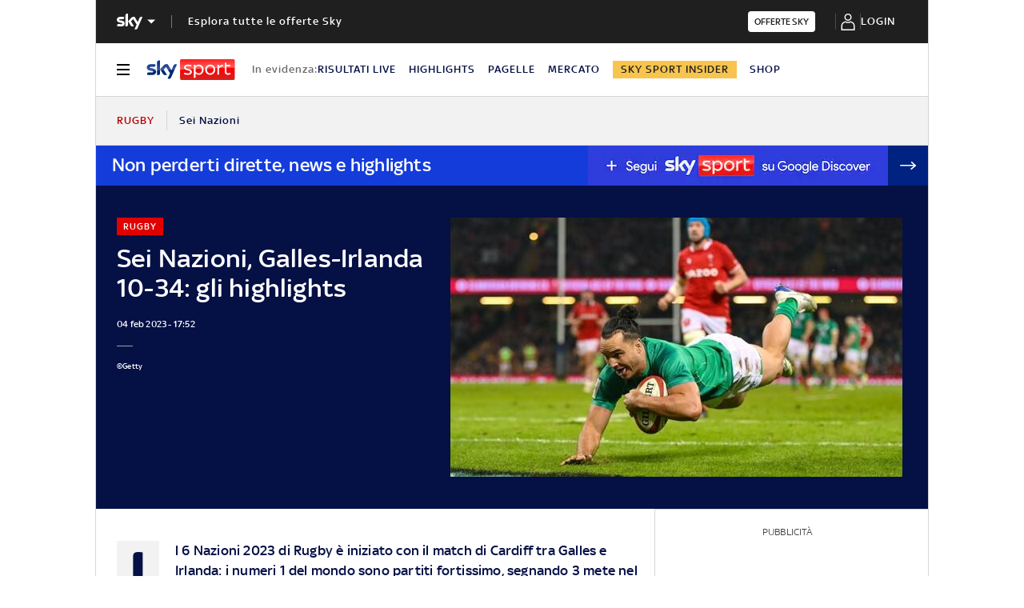

--- FILE ---
content_type: text/html; charset=UTF-8
request_url: https://sport.sky.it/rugby/2023/02/04/rugby-sei-nazioni-galles-irlanda-risultato
body_size: 33286
content:
<!DOCTYPE HTML>
<html class="no-js publish" lang="it">
    
    
    <head>
    <meta charset="UTF-8"/>
    <meta name="viewport" content="width=device-width, initial-scale=1"/>

    <link rel="preconnect" href="https://assets.adobedtm.com" crossorigin/>
    <link rel="preconnect" href="https://video.sky.it" crossorigin/>
    <link rel="preconnect" href="https://static.sky.it" crossorigin/>
	<link rel="preconnect" href="https://adx.4strokemedia.com" crossorigin/>
    <link rel="preconnect" href="https://player.sky.it" crossorigin/>
    <link rel="preconnect" href="https://cmp.sky.it" crossorigin/>

    


<link x-cq-linkchecker="valid" rel="canonical" href="https://sport.sky.it/rugby/2023/02/04/rugby-sei-nazioni-galles-irlanda-risultato"/>

<title>Sei Nazioni, Galles-Irlanda 10-34: gli highlights | Sky Sport</title>
<meta name="gsa_label" content="Sei Nazioni, Galles-Irlanda 10-34: gli highlights | Sky Sport"/>
<meta name="keywords" content="rugby,sei nazioni,galles,irlanda"/>
<meta name="description" content="Leggi su Sky Sport l'articolo Sei Nazioni, Galles-Irlanda 10-34: gli highlights"/>

<meta name="robots" content="max-image-preview:large"/>

<meta name="news_keywords" content="rugby,sei nazioni,galles,irlanda"/>
<meta name="news_img_original" content="https://static.sky.it/editorialimages/76a2b1fae82b4dcbf626d413e32ce28be34faff3/skysport/it/rugby/2023/02/04/rugby-sei-nazioni-galles-irlanda-risultato/galles_irlanda_getty.jpg?im=Resize,width=1218"/>
<meta name="news_img_small" content="https://static.sky.it/editorialimages/76a2b1fae82b4dcbf626d413e32ce28be34faff3/skysport/it/rugby/2023/02/04/rugby-sei-nazioni-galles-irlanda-risultato/galles_irlanda_getty.jpg?im=Resize,width=1218"/>
<meta name="news_img_medium" content="https://static.sky.it/editorialimages/76a2b1fae82b4dcbf626d413e32ce28be34faff3/skysport/it/rugby/2023/02/04/rugby-sei-nazioni-galles-irlanda-risultato/galles_irlanda_getty.jpg?im=Resize,width=1218"/>
<meta name="news_img_big" content="https://static.sky.it/editorialimages/76a2b1fae82b4dcbf626d413e32ce28be34faff3/skysport/it/rugby/2023/02/04/rugby-sei-nazioni-galles-irlanda-risultato/galles_irlanda_getty.jpg?im=Resize,width=1218"/>

<meta name="type" content="article"/>
<meta name="author" content="Sky Sport"/>






<meta property="og:url" content="https://sport.sky.it/rugby/2023/02/04/rugby-sei-nazioni-galles-irlanda-risultato"/>
<meta property="og:title" content="Sei Nazioni, l'Irlanda batte il Galles all'esordio"/>
<meta property="og:description" content="Leggi su Sky Sport l'articolo Sei Nazioni, Galles-Irlanda 10-34: gli highlights"/>
<meta property="og:image" content="https://static.sky.it/editorialimages/76a2b1fae82b4dcbf626d413e32ce28be34faff3/skysport/it/rugby/2023/02/04/rugby-sei-nazioni-galles-irlanda-risultato/galles_irlanda_getty.jpg?im=Resize,width=1218"/>
<meta property="og:image:width" content="1200"/>
<meta property="og:image:height" content="630"/>
<meta property="og:type" content="article"/>
<meta property="og:locale" itemprop="inLanguage" content="it-IT"/>


<meta name="twitter:title" content="Sei Nazioni, l'Irlanda batte il Galles all'esordio"/>
<meta name="twitter:description" content="Leggi su Sky Sport l'articolo Sei Nazioni, Galles-Irlanda 10-34: gli highlights"/>
<meta name="twitter:card" content="summary_large_image"/>
<meta name="twitter:url" content="https://sport.sky.it/rugby/2023/02/04/rugby-sei-nazioni-galles-irlanda-risultato"/>
<meta name="twitter:image" content="https://static.sky.it/editorialimages/76a2b1fae82b4dcbf626d413e32ce28be34faff3/skysport/it/rugby/2023/02/04/rugby-sei-nazioni-galles-irlanda-risultato/galles_irlanda_getty.jpg?im=Resize,width=1218"/>
<meta name="twitter:site" content="@Sky Sport"/>
<meta name="twitter:creator" content="@Sky Sport"/>

<meta name="speakable_description" content="Il 6 Nazioni 2023 di Rugby è iniziato con il match di Cardiff tra Galles e Irlanda: i numeri 1 del mondo sono partiti fortissimo, segnando 3 mete nel primo quarto di gioco e chiudendo avanti il primo tempo 27-3. Nella ripresa il Galles ha marcato per primo, ma poi non è riuscito a rimontare, subendo la meta di Josh Van der Flier per il definitivo 34-10. E' iniziato dunque benissimo il torneo dell'Irlanda.
ITALIA-FRANCIA IN LIVE STREAMING
"/>

<meta name="section" content="Sky Sport"/>

<meta name="DC.date.issued.gsa" content="2023-02-04"/>

    <link rel="icon" href="https://static.sky.it/images/skysport/configurations/logos/skysport-banner_android_144px.png" type="image/x-icon" crossorigin="anonymous"/>


<link rel="apple-touch-icon" href="https://static.sky.it/images/skysport/configurations/logos/skysport-banner_iOS.png" crossorigin="anonymous"/>
<meta name="theme-color" content="#051045"/>
<link rel="manifest" href="/manifest.json"/>

    <meta name="template" content="article-page"/>

    
    


    
    
        

<link rel="preload" href="https://static.sky.it/libs/sky-aem-frontend/clientlibs/dp_base/css/resources/fonts/SkyText-Regular.woff2" as="font" type="font/woff2" crossorigin="anonymous" fetchpriority="high"/>
<link rel="preload" href="https://static.sky.it/libs/sky-aem-frontend/clientlibs/dp_base/css/resources/fonts/SkyTextMedium-Regular.woff2" as="font" type="font/woff2" crossorigin="anonymous" fetchpriority="high"/>
<link rel="preload" href="https://static.sky.it/libs/sky-aem-frontend/clientlibs/dp_base/css/resources/fonts/SkyText-Italic.woff2" as="font" type="font/woff2" crossorigin="anonymous" fetchpriority="high"/>
<link rel="preload" href="https://static.sky.it/libs/sky-aem-frontend/clientlibs/dp_base/css/resources/fonts/SkyText-Bold.woff2" as="font" type="font/woff2" crossorigin="anonymous" fetchpriority="high"/>

<style>
    

@font-face {
    font-family: SkyText;
    font-style: normal;
    font-weight: 400;
    font-display: swap;
    src: url(https://static.sky.it/libs/sky-aem-frontend/clientlibs/dp_base/css/resources/fonts/SkyText-Regular.woff2) format("woff2");
}
@font-face {
    font-family: SkyText;
    font-style: italic;
    font-weight: 400;
    font-display: swap;
    src: url(https://static.sky.it/libs/sky-aem-frontend/clientlibs/dp_base/css/resources/fonts/SkyText-Italic.woff2) format("woff2");
}
@font-face {
    font-family: SkyText;
    font-style: normal;
    font-weight: 500;
    font-display: swap;
    src: url(https://static.sky.it/libs/sky-aem-frontend/clientlibs/dp_base/css/resources/fonts/SkyTextMedium-Regular.woff2) format("woff2");
}
@font-face {
    font-family: SkyText;
    font-style: normal;
    font-weight: 700;
    font-display: swap;
    src: url(https://static.sky.it/libs/sky-aem-frontend/clientlibs/dp_base/css/resources/fonts/SkyText-Bold.woff2) format("woff2");
}

</style>
    
    


    


    
    
    
    
    
        
<style>@media (min-width:64em){.c-nav-utility__item{margin-right:1.11111rem}.c-nav-utility__logo-sky{display:none}.c-player-card .skyplayer-preview-container .data [id=channel]{font-size:.77778rem;line-height:1rem}.c-player-card .skyplayer-preview-container .data [id=channel]{font-size:.66667rem;font-weight:500;line-height:.88889rem}}@media (min-width:64em){.c-label{font-size:.77778rem;line-height:1rem}.c-label{font-size:.66667rem;font-weight:500;line-height:.88889rem}}a,article,audio,figure,h1,h2,h6,header,i,img,li,nav,p,section,small,time,ul{border:0;margin:0;padding:0}@media (max-width:47.99em){.c-set-of-cards--bg-transparent-text-dark-m .c-card.c-card--base .c-card__abstract{color:#000}.c-set-of-cards--bg-transparent-text-light-m .c-card.c-card--base .c-card__abstract{color:#fff}.c-card--CA05C-m .c-card__abstract{display:none;font-size:.66667rem;font-weight:400;letter-spacing:.01111rem;line-height:.77778rem}.l-grid__rail .c-adv,.l-grid__rail .c-tv-card{padding-left:1.11111rem;padding-right:1.11111rem}}@media (min-width:64em){.c-hero .c-hero__media-wrapper{grid-column:6/-1;grid-row:1}.c-hero.c-hero--bg-transparent-text-light-d .c-hero__credits,.c-hero.c-hero--bg-transparent-text-light-d .c-hero__date,.c-hero.c-hero--bg-transparent-text-light-d .c-hero__title,.c-hero.c-hero--bg-transparent-text-light-d .o-aspect-ratio img{color:#fff}.c-hero__author-name{font-size:.77778rem;font-weight:400;letter-spacing:.01111rem;line-height:1rem}}@media (min-width:64em){.c-nav-utility__item{margin-right:1.11111rem}.c-nav-utility__logo-sky{display:none}.c-player-card .skyplayer-preview-container .data [id=channel]{font-size:.77778rem;line-height:1rem}.c-player-card .skyplayer-preview-container .data [id=channel]{font-size:.66667rem;font-weight:500;line-height:.88889rem}}@media (min-width:64em){.c-label{font-size:.77778rem;line-height:1rem}.c-label{font-size:.66667rem;font-weight:500;line-height:.88889rem}}a,article,audio,figure,h1,h2,h6,header,i,img,li,nav,p,section,time,ul{border:0;margin:0;padding:0}@media (max-width:47.99em){.c-hero.c-hero--bg-colored-m,.c-hero.c-hero--bg-colored-m.c-hero--reverse-m{margin-left:-1.11111rem;margin-right:-1.11111rem}.c-hero.c-hero--bg-colored-m .c-hero__author-name,.c-hero.c-hero--bg-colored-m.c-hero--reverse-m .c-hero__author-name{color:#e00000}.c-hero.c-hero--bg-colored-m .c-hero__content,.c-hero.c-hero--bg-colored-m.c-hero--reverse-m .c-hero__content{background:#051045;padding:1.11111rem}.c-hero.c-hero--bg-colored-m .c-hero__date,.c-hero.c-hero--bg-colored-m .o-aspect-ratio img,.c-hero.c-hero--bg-colored-m.c-hero--reverse-m .c-hero__date,.c-hero.c-hero--bg-colored-m.c-hero--reverse-m .o-aspect-ratio img{color:#9f9f9f}.c-hero.c-hero--bg-colored-m .c-hero__title,.c-hero.c-hero--bg-colored-m.c-hero--reverse-m .c-hero__title{color:#fff}.c-hero.c-hero--bg-colored-m.c-hero--reverse-m:not(.c-hero--no-image) .c-hero__content,.c-hero.c-hero--bg-colored-m:not(.c-hero--no-image) .c-hero__content{margin:0 1.11111rem 0 0}.c-set-of-cards--bg-transparent-text-dark-m .c-card.c-card--base .c-card__abstract{color:#000}.c-set-of-cards--bg-transparent-text-light-m .c-card.c-card--base .c-card__abstract{color:#fff}.c-card--CA05C-m .c-card__abstract{display:none;font-size:.66667rem;font-weight:400;letter-spacing:.01111rem;line-height:.77778rem}.l-grid__rail .c-adv,.l-grid__rail .c-tv-card{padding-left:1.11111rem;padding-right:1.11111rem}}a,article,aside,audio,figure,h1,h2,h6,header,i,img,li,nav,p,section,small,time,ul{border:0;margin:0;padding:0}small{display:inline-block;font-size:.55556rem;font-weight:400;line-height:.66667rem}@media (min-width:48em){small{font-size:.55556rem;font-weight:400;line-height:.66667rem}}@media (min-width:64em){small{font-size:.55556rem;font-weight:400;line-height:.66667rem}}@media (min-width:64em){.c-hero .c-hero__content{grid-column:1/6;grid-row:1;padding:0 1.11111rem 0 0}}@media (max-width:47.99em){.c-hero.c-hero--reverse-m .c-hero__content{grid-row:2;margin:0;padding:1.11111rem 0 0}.c-hero.c-hero--reverse-m .c-hero__media-wrapper{grid-row:1}}@media (min-width:48em) and (max-width:63.99em){.c-hero.c-hero--reverse-t .c-hero__content{grid-row:2;margin:0;padding:1.11111rem 0 0}.c-hero.c-hero--reverse-t .c-hero__media-wrapper{grid-row:1}}@media (min-width:64em){.c-hero .c-hero__media-wrapper{grid-column:6/-1;grid-row:1}.c-hero.c-hero--bg-transparent-text-dark-d .o-aspect-ratio img{color:#1f1f1f}.c-hero.c-hero--bg-transparent-text-dark-d .c-hero__title{color:#051045}.c-hero__author-name{font-size:.77778rem;font-weight:400;letter-spacing:.01111rem;line-height:1rem}}@media (max-width:47.99em){.c-hero.c-hero--bg-colored-m,.c-hero.c-hero--bg-colored-m.c-hero--reverse-m{margin-left:-1.11111rem;margin-right:-1.11111rem}.c-hero.c-hero--bg-colored-m .c-hero__author-name,.c-hero.c-hero--bg-colored-m.c-hero--reverse-m .c-hero__author-name{color:#e00000}.c-hero.c-hero--bg-colored-m .c-hero__content,.c-hero.c-hero--bg-colored-m.c-hero--reverse-m .c-hero__content{background:#051045;padding:1.11111rem}.c-hero.c-hero--bg-colored-m .c-hero__credits,.c-hero.c-hero--bg-colored-m.c-hero--reverse-m .c-hero__credits{color:#fff}.c-hero.c-hero--bg-colored-m .c-hero__date,.c-hero.c-hero--bg-colored-m .o-aspect-ratio img,.c-hero.c-hero--bg-colored-m.c-hero--reverse-m .c-hero__date,.c-hero.c-hero--bg-colored-m.c-hero--reverse-m .o-aspect-ratio img{color:#9f9f9f}.c-hero.c-hero--bg-colored-m .c-hero__title,.c-hero.c-hero--bg-colored-m.c-hero--reverse-m .c-hero__title{color:#fff}.c-hero.c-hero--bg-colored-m.c-hero--reverse-m:not(.c-hero--no-image) .c-hero__content,.c-hero.c-hero--bg-colored-m:not(.c-hero--no-image) .c-hero__content{margin:0 1.11111rem 0 0}.l-wrapper>:not(.c-section-divider) .c-banner-marketing:not(.c-banner-marketing--full){padding-left:1.11111rem;padding-right:1.11111rem}}@media (min-width:48em) and (max-width:63.99em){.c-hero.c-hero--bg-colored-t,.c-hero.c-hero--bg-colored-t.c-hero--reverse-t{margin-left:-1.11111rem;margin-right:-1.11111rem}.c-hero.c-hero--bg-colored-t .c-hero__author-name,.c-hero.c-hero--bg-colored-t.c-hero--reverse-t .c-hero__author-name{color:#e00000}.c-hero.c-hero--bg-colored-t .c-hero__content,.c-hero.c-hero--bg-colored-t.c-hero--reverse-t .c-hero__content{background:#051045;padding:1.11111rem}.c-hero.c-hero--bg-colored-t .c-hero__credits,.c-hero.c-hero--bg-colored-t.c-hero--reverse-t .c-hero__credits{color:#fff}.c-hero.c-hero--bg-colored-t .c-hero__date,.c-hero.c-hero--bg-colored-t .o-aspect-ratio img,.c-hero.c-hero--bg-colored-t.c-hero--reverse-t .c-hero__date,.c-hero.c-hero--bg-colored-t.c-hero--reverse-t .o-aspect-ratio img{color:#9f9f9f}.c-hero.c-hero--bg-colored-t .c-hero__title,.c-hero.c-hero--bg-colored-t.c-hero--reverse-t .c-hero__title{color:#fff}.c-hero.c-hero--bg-colored-t.c-hero--reverse-t:not(.c-hero--no-image) .c-hero__content,.c-hero.c-hero--bg-colored-t:not(.c-hero--no-image) .c-hero__content{margin:0 1.11111rem 0 0}}.c-hero__credits{color:#414141;font-size:.55556rem;font-weight:400;font-weight:500;line-height:.66667rem;margin-top:1.11111rem;order:8;padding-top:1.11111rem;position:relative}@media (min-width:48em){.c-hero__credits{font-size:.55556rem;font-weight:400;font-weight:500;line-height:.66667rem}}@media (min-width:64em){.c-hero__credits{font-size:.55556rem;font-weight:400;font-weight:500;line-height:.66667rem;max-width:60%}}.c-hero__info-wrapper--has-author-img+.c-hero__credits{margin-top:1.11111rem}.c-hero__credits:before{border-top:.05556rem solid #9f9f9f;content:"";display:block;height:.05556rem;position:absolute;top:0;width:1.11111rem}.icon--c-dark{color:#000}.icon--arrow-navigation.icon--small .icon__svg,.icon--arrow-navigation.icon--small svg{font-size:.66667rem}.icon--arrow-navigation.icon--small.icon--arrow-link .icon__svg,.icon--arrow-navigation.icon--small.icon--arrow-link svg{font-size:1.11111rem}@media (min-width:64em){.c-intro--bg-colored-d{background:#051045;padding:2.22222rem 0}.c-intro--bg-colored-d .c-hero__author-name{color:#e00000}.c-intro--bg-colored-d .c-hero__content{background:0 0;margin:0;padding:0 1.11111rem 0 0}.c-intro--bg-colored-d .c-hero__credits{color:#fff}.c-intro--bg-colored-d .c-hero__date{color:#9f9f9f}.c-section-nav{font-size:.77778rem;font-weight:500;line-height:1rem}}@media (min-width:64em){.c-nav-utility__item{margin-right:1.11111rem}.c-nav-utility__logo-sky{display:none}.c-player-card .skyplayer-preview-container .data [id=channel]{font-size:.77778rem;line-height:1rem}.c-player-card .skyplayer-preview-container .data [id=channel]{font-size:.66667rem;font-weight:500;line-height:.88889rem}}@media (max-width:47.99em){.c-player-card .skyplayer-preview-container .data [id=channel]{display:none}.c-player-card .skyplayer-preview-container .data #title{-webkit-box-orient:vertical;display:block;display:-webkit-box;-webkit-line-clamp:2;max-height:2rem;overflow:hidden;text-overflow:ellipsis}}@media (min-width:48em){.c-player-card .skyplayer-preview-container .data .duration-container [id=duration]{font-size:.66667rem;font-weight:400;letter-spacing:.01111rem;line-height:.77778rem}.c-section-divider:before{height:8.88889rem}}.c-section-divider--club-world-cup.c-section-divider--special-slim .c-section-divider__main{background-color:#f8c44e}.c-section-divider--club-world-cup.c-section-divider--special-slim .c-section-divider__main .c-section-divider__content .c-section-divider__header{color:#000}.c-section-divider--club-world-cup.c-section-divider--special-slim .c-section-divider__main .c-section-divider__logo{display:none}.c-section-divider--club-world-cup.c-section-divider--special-slim .c-section-divider__main .c-section-divider__cta{background-color:#e5a41b!important}.c-section-divider--special{padding-top:0}.c-section-divider--special:before{display:none}.c-section-divider--special .c-section-divider__image{height:0;overflow:hidden;padding-bottom:2.77778rem;position:relative;z-index:0}.c-section-divider--special .c-section-divider__image img{height:2.77778rem;width:100%}.c-section-divider--special .c-section-divider__main{background-color:#d6d6d6;display:flex;flex-direction:column-reverse;height:5.55556rem}.c-section-divider--special .c-section-divider__main .c-section-divider__content{display:flex;flex-direction:column;height:2.77778rem;justify-content:center;padding:0}.c-section-divider--special .c-section-divider__main .c-section-divider__content .c-section-divider__header{align-items:center;color:#1f1f1f;display:flex;font-size:1rem;font-weight:500;line-height:1rem;max-width:34.16667rem;padding:0 1.11111rem}.c-section-divider--special .c-section-divider__main .c-section-divider__content .c-section-divider__logo{align-items:center;display:flex}.c-section-divider--special .c-section-divider__main .c-section-divider__content .c-section-divider__logo img{max-height:1.66667rem;max-width:5.38889rem}.c-section-divider--special .c-section-divider__main .c-section-divider__content .c-section-divider__logo:after{content:"|";font-size:1.44444rem;letter-spacing:0;line-height:0;margin:-.16667rem .55556rem 0}@media (min-width:48em){.c-section-divider--special .c-section-divider__image{padding-bottom:7.77778rem}.c-section-divider--special .c-section-divider__image img{height:7.77778rem}.c-section-divider--special .c-section-divider__main{flex-direction:row;height:7.77778rem;justify-content:space-between}.c-section-divider--special .c-section-divider__main .c-section-divider__content{height:100%;justify-content:space-around;padding:1.11111rem 0}.c-section-divider--special .c-section-divider__main .c-section-divider__content .c-section-divider__header{font-size:1.33333rem;line-height:1.44444rem}.c-section-divider--special .c-section-divider__main .c-section-divider__content .c-section-divider__logo{align-items:center;display:flex}.c-section-divider--special .c-section-divider__main .c-section-divider__content .c-section-divider__logo img{max-width:6.88889rem}.c-section-divider--special .c-section-divider__main .c-section-divider__content .c-section-divider__logo:after{margin:0 .33333rem}}.c-section-divider--special-slim.c-section-divider--special .c-section-divider__main .c-section-divider__content{flex-direction:row;justify-content:space-between}.c-section-divider--special-slim.c-section-divider--special .c-section-divider__main .c-section-divider__cta{align-items:center;background-color:#2f2f2f;display:flex;height:2.77778rem;justify-content:center;width:2.77778rem}@media (min-width:48em){.c-section-divider--special-slim.c-section-divider--special .c-section-divider__main{height:2.77778rem}.c-section-divider--special-slim.c-section-divider--special .c-section-divider__main .c-section-divider__content{flex-direction:column;justify-content:center;padding:0}.c-section-divider--special-slim.c-section-divider--special .c-section-divider__main .c-section-divider__image{display:flex;padding-bottom:2.77778rem}.c-section-divider--special-slim.c-section-divider--special .c-section-divider__main .c-section-divider__image img{height:2.77778rem;width:auto}.c-section-title{font-size:.88889rem;letter-spacing:.08333rem;line-height:1.11111rem}}@media (min-width:64em){.c-reading-progress-bar{height:0}.c-section-divider--special .c-section-divider__main .c-section-divider__content .c-section-divider__logo:after{margin:-.16667rem 1.11111rem 0}.c-section-title{font-size:1rem;letter-spacing:.1rem;line-height:1.22222rem}}@media (min-width:64em){.c-label{font-size:.77778rem;line-height:1rem}.c-label{font-size:.66667rem;font-weight:500;line-height:.88889rem}}@media (max-width:47.99em){.c-hero--bg-colored-m .c-label--live{background-color:#fff;color:#e00000}.c-hero--bg-colored-m .c-label--live:before{animation:2s linear infinite flash;background-color:#e00000;border-radius:50%;content:"";display:inline-block;height:.33333rem;margin-right:.16667rem;width:.33333rem}@keyframes flash{0%{opacity:1}50%{opacity:.1}to{opacity:1}}}a,article,audio,figure,h2,h6,header,i,img,li,nav,p,section,time,ul{border:0;margin:0;padding:0}a,article,aside,audio,figure,h2,h6,header,i,img,li,nav,p,section,time,ul{border:0;margin:0;padding:0}@media (max-width:47.99em){.c-set-of-cards--bg-transparent-text-dark-m .c-card.c-card--base .c-card__abstract{color:#000}.c-card--CA05C-m .c-card__abstract{display:none;font-size:.66667rem;font-weight:400;letter-spacing:.01111rem;line-height:.77778rem}.l-grid__rail .c-adv,.l-grid__rail .c-tv-card{padding-left:1.11111rem;padding-right:1.11111rem}}@media (min-width:48em) and (max-width:63.99em){.l-grid__rail .c-adv,.l-grid__rail .c-tv-card{padding-left:1.11111rem;padding-right:1.11111rem}.l-inner-grid--narrow .l-inner-grid__main{grid-column:2/-2}}@media (max-width:47.99em){.l-wrapper>:not(.c-section-divider) .c-banner-marketing:not(.c-banner-marketing--full){padding-left:1.11111rem;padding-right:1.11111rem}.c-section-nav__up{margin-left:-1.11111rem;margin-right:-1.11111rem;padding-left:1.11111rem;padding-right:1.11111rem}.c-section-nav__up{-webkit-overflow-scrolling:touch;overflow-x:auto;overflow:-moz-scrollbars-none;white-space:nowrap;-ms-overflow-style:none;scrollbar-width:none}.c-section-nav__up::-webkit-scrollbar{background:0 0;height:0;width:0}.c-local-nav .is-active .c-local-nav__featured{display:block}}@media (min-width:64em){.c-nav-utility__item{margin-right:1.11111rem}.c-nav-utility__logo-sky{display:none}.c-player-card .skyplayer-preview-container .data [id=channel]{font-size:.77778rem;line-height:1rem}.c-player-card .skyplayer-preview-container .data [id=channel]{font-size:.66667rem;font-weight:500;line-height:.88889rem}}@media (min-width:64em){.c-label{font-size:.77778rem;line-height:1rem}.c-label{font-size:.66667rem;font-weight:500;line-height:.88889rem}}a,article,figure,h2,h6,header,i,img,li,nav,p,section,time,ul{border:0;margin:0;padding:0}article,figure,header,nav,section{display:block}@media (max-width:47.99em) and (max-width:47.99em){.c-hero.c-hero--bg-editorial-premium{margin-left:-1.11111rem;margin-right:-1.11111rem}}a,article,aside,figure,h2,h6,header,i,img,li,nav,p,section,time,ul{border:0;margin:0;padding:0}article,aside,figure,header,nav,section{display:block}.o-aspect-ratio--16-10{padding-top:62.5%}@media (max-width:47.99em){.l-pull--m{margin-left:-1.11111rem}.l-pull--m{margin-right:-1.11111rem}.l-pull{margin-left:-1.11111rem;margin-right:-1.11111rem}.l-grid__rail .c-adv,.l-grid__rail .c-tv-card{padding-left:1.11111rem;padding-right:1.11111rem}}@media (min-width:48em) and (max-width:63.99em){.l-pull{margin-left:-1.11111rem;margin-right:-1.11111rem}.l-grid__rail .c-adv,.l-grid__rail .c-tv-card{padding-left:1.11111rem;padding-right:1.11111rem}}@media (min-width:64em) and (max-width:64.99em){body{overflow-x:hidden}.l-pull{margin-left:calc(-50vw - -27.44444rem)}.l-grid--rail-right .l-pull{margin-left:calc(-50vw - -27.44444rem)}.l-pull{margin-right:calc(-50vw - -27.44444rem)}}@media (min-width:65em){.l-pull{margin-left:-1.44444rem}.l-grid--rail-right .l-pull{margin-left:-1.44444rem}.l-pull{margin-right:-1.44444rem}}@media (min-width:64em){.l-grid--rail-right .l-pull{margin-right:-1.11111rem}.l-grid{grid-template-rows:auto 1fr;margin-left:auto;margin-right:auto;max-width:54.88889rem;width:100%}.l-grid--rail-right .l-inner-grid__main{grid-column:1/9;width:100%}.l-grid__main{grid-row-start:1;margin:0 calc(-50vw - -27.44444rem)}.l-grid--rail-right .l-grid__rail{grid-column:-5/-1}}@media (min-width:64em) and (max-width:64.99em){.l-grid--rail-right .l-grid__rail{margin-right:calc(-50vw - -27.44444rem)}.l-grid--rail-right .l-grid__rail .c-adv,.l-grid--rail-right .l-grid__rail .c-tv-card{padding-right:calc(50vw - 27.44445rem)}}@media (min-width:48em) and (max-width:63.99em){.l-inner-grid--narrow .l-inner-grid__main{grid-column:2/-2}}@media (min-width:48em){.l-inner-grid{grid-template-columns:repeat(12,minmax(0,1fr))}.c-hero .c-hero__content{padding:1.11111rem 0}}@media (min-width:64em){.l-grid__rail{border-top:.05556rem solid #d6d6d6;grid-row-start:1;position:relative;z-index:100}.l-grid--rail-right .l-grid__rail{border-left:.05556rem solid #d6d6d6}.l-grid--rail-right .l-grid__rail .c-adv,.l-grid--rail-right .l-grid__rail .c-tv-card{padding-left:.83333rem}.l-inner-grid{grid-template-rows:auto 1fr;margin-left:auto;margin-right:auto;max-width:54.88889rem;padding:0;width:100%}.c-hero{align-items:start;grid-template-columns:repeat(12,1fr)}.c-hero .c-hero__content{grid-column:1/6;grid-row:1;padding:0 1.11111rem 0 0}}.c-hero .c-hero__media-wrapper{grid-row:2}@media (max-width:47.99em){.c-hero.c-hero--reverse-m .c-hero__content{grid-row:2;margin:0;padding:1.11111rem 0 0}.c-hero.c-hero--reverse-m .c-hero__media-wrapper{grid-row:1}.c-hero.c-hero--bg-editorial-premium:not(.c-hero--no-image) .c-hero__content{margin:0 1.11111rem 0 0}}@media (min-width:48em) and (max-width:63.99em){.c-hero.c-hero--reverse-t .c-hero__content{grid-row:2;margin:0;padding:1.11111rem 0 0}.c-hero.c-hero--reverse-t .c-hero__media-wrapper{grid-row:1}.c-hero.c-hero--bg-editorial-premium:not(.c-hero--no-image) .c-hero__content{margin:0 1.11111rem 0 0}}.c-hero.c-hero--bg-editorial-premium .c-hero__content{background:#fffaf3;padding:1.11111rem}.c-hero.c-hero--bg-editorial-premium .c-hero__content .c-hero__date{color:#1f1f1f}@media (min-width:64em){.c-hero .c-hero__media-wrapper{grid-column:6/-1;grid-row:1}.c-hero__author-name-no-intro{font-size:.77778rem;font-weight:400;letter-spacing:.01111rem;line-height:1rem}}@media (min-width:48em){.c-hero__title-content{font-size:1.77778rem;font-weight:500;line-height:2rem}.c-intro .c-hero:not(.c-hero--image-shadow) .c-hero__media-wrapper{margin:0}}@media (min-width:64em){.c-hero__title-content{font-size:1.88889rem;font-weight:500;line-height:2.11111rem}}.c-hero__media-wrapper{position:relative}.icon.icon--sky-tg24{height:1.11111rem;width:3.66667rem}.icon.icon--sky-tg24 .icon__svg,.icon.icon--sky-tg24 svg{height:1.11111rem;width:3.66667rem}@media (min-width:64em){.icon.icon--sky-tg24{height:1.44444rem;width:5.44444rem}.icon.icon--sky-tg24 .icon__svg,.icon.icon--sky-tg24 svg{height:1.44444rem;width:5.44444rem}}.c-article-abstract--editorial-premium p{color:#1f1f1f;font-style:italic}.c-article-abstract--editorial-premium p:first-child:first-letter{background-color:transparent;border:.11111rem solid #f8c44e;color:#1f1f1f;font-style:italic}.c-paywall{background-color:#fff;margin-bottom:3.33333rem;padding:0 1.11111rem;position:relative;row-gap:.83333rem}.c-paywall,.c-paywall__infobox-container{display:flex;flex-direction:column;justify-content:center}.c-paywall__infobox-container{align-items:center;-moz-column-gap:1.94444rem;column-gap:1.94444rem;row-gap:1.11111rem}@media (min-width:48em){.c-article-abstract--wrap-text>p:first-child:first-letter{font-size:4.11111rem;line-height:2.77778rem;padding:.66667rem .88889rem}.c-paywall__infobox-container{align-items:flex-start;flex-direction:row}}.c-paywall__title{font-family:SkyHeadline,SkyText,Arial,Tahoma,Verdana,sans-serif;font-size:1.44444rem;font-weight:500;letter-spacing:0;line-height:normal;text-align:center;text-transform:uppercase}.c-paywall__banner{min-height:3.55556rem}.c-paywall--editorial-premium{background:linear-gradient(180deg,#fff,#fffaf3)}@media (min-width:48em){.c-cta__text{font-size:.77778rem;font-weight:500;line-height:1rem}}@media (min-width:64em){.c-article-abstract:not(.c-article-abstract--dark):not(.c-article-abstract--dark-v2){padding-bottom:2.22222rem;padding-top:2.22222rem}.c-cta__text{font-size:.77778rem;font-weight:500;line-height:1rem}}.c-section-divider--with-cta .c-cta{height:1.94444rem}.c-info-box{background-color:#fff;border:.05556rem solid #9f9f9f;display:grid;font-family:SkyText,Arial,Tahoma,Verdana,sans-serif;grid-row-gap:.83333rem;grid-template-rows:1.61111rem 5.38889rem auto 2.22222rem;min-height:15.5rem;padding:1.11111rem;position:relative;width:18.61111rem}.c-info-box__title{font-family:SkyHeadline,SkyText,Arial,Tahoma,Verdana,sans-serif;font-size:1.16667rem;font-weight:500;letter-spacing:0;line-height:normal;text-align:center;text-transform:uppercase}.c-info-box--top-m-left-d{border-radius:.66667rem .66667rem 0 0}@media (min-width:48em){.c-global-nav .c-global-nav__section-item{font-size:.77778rem;font-weight:500;line-height:1rem}body[data-state=global-nav-open] .c-global-nav{height:100%;overflow-y:visible;overflow-y:initial;position:relative}.c-info-box{grid-template-rows:1.61111rem 5.38889rem auto 2.22222rem .88889rem 1.55556rem;min-height:19.83333rem}.c-info-box--top-m-left-d{border-radius:.66667rem 0 0 .66667rem}}.c-info-box--bottom-m-right-d{border-radius:0 0 .66667rem .66667rem}.c-info-box--editorial-premium{border-color:#f8c44e}.c-intro--bg-editorial-premium{background:#fffaf3}@media (min-width:64em){.c-intro--bg-editorial-premium{padding:2.22222rem 0}.c-section-nav{font-size:.77778rem;font-weight:500;line-height:1rem}}@media (min-width:48em){.c-info-box--bottom-m-right-d{border-radius:0 .66667rem .66667rem 0}.c-section-nav{font-size:.77778rem;font-weight:500;line-height:1rem}.c-section-nav__section{flex-basis:auto}}.c-nav-utility__main-label{align-items:center;border-right:.05556rem solid #d6d6d6;display:flex;flex-direction:row;flex-shrink:0;padding-right:1.11111rem}@media (min-width:48em) and (max-width:63.99em){.c-nav-utility__container{margin-left:-1.11111rem;margin-right:-1.11111rem;padding-left:1.11111rem;padding-right:1.11111rem}.c-nav-utility__container{-webkit-overflow-scrolling:touch;overflow-x:auto;overflow:-moz-scrollbars-none;white-space:nowrap;-ms-overflow-style:none;scrollbar-width:none}.c-nav-utility__container::-webkit-scrollbar{background:0 0;height:0;width:0}@keyframes flash{0%{opacity:1}50%{opacity:.1}to{opacity:1}}}.c-nav-utility__main-label{height:1.66667rem;margin:.55556rem 0}@media (min-width:48em){.c-matches-tv-schedule__table-row-exclusive{grid-area:1/5/2/6;text-align:center}.c-nav-utility{font-size:.77778rem;font-weight:500;line-height:1rem}.c-nav-utility__main-label{height:1.38889rem;margin:.55556rem 0}}@media (min-width:64em){.c-nav-utility{font-size:.77778rem;font-weight:500;line-height:1rem}.c-nav-utility[data-state=isHiddenMStickyD]{position:sticky;top:3.72222rem}.c-nav-utility__main-label{height:2.22222rem;margin:.55556rem 0}}@media (min-width:64em){.c-nav-utility__item{margin-right:1.11111rem}.c-nav-utility__logo-sky{display:none}.c-player-card .skyplayer-preview-container .data [id=channel]{font-size:.77778rem;line-height:1rem}.c-player-card .skyplayer-preview-container .data [id=channel]{font-size:.66667rem;font-weight:500;line-height:.88889rem}}.c-section-divider{padding-top:.05556rem;position:relative}.c-section-divider>:not(.c-section-title){position:relative}.c-section-divider:before{background:linear-gradient(90deg,#d42321,#920908);content:"";height:9.44444rem;left:0;position:absolute;top:0;width:100%}.c-section-divider--with-cta{background-color:#2f2f2f;display:flex;justify-content:center;padding:.83333rem 1.11111rem}.c-section-divider--with-cta:before{display:none}.c-section-divider--with-cta .c-section-divider__content{align-items:center;-moz-column-gap:.88889rem;column-gap:.88889rem;display:flex;flex-direction:row;justify-content:space-between;width:100%}.c-section-divider--with-cta .c-section-divider__cta-container{max-width:7.5rem}.c-section-divider--with-cta .c-section-divider__text{color:#fff;font-size:.77778rem;font-weight:500;letter-spacing:.01111rem;line-height:1rem;max-width:6.11111rem}@media (min-width:48em){.c-player-card .skyplayer-preview-container .data .duration-container [id=duration]{font-size:.66667rem;font-weight:400;letter-spacing:.01111rem;line-height:.77778rem}.c-section-divider:before{height:8.88889rem}.c-section-divider--with-cta .c-section-divider__text{margin-right:2.77778rem}.c-section-divider--with-cta .c-section-divider__content{justify-content:center}}.c-section-divider--editorial-premium:not(.c-section-divider--full):before{background:linear-gradient(270deg,#fcd814 -2.16%,#fae494 10.84%,#f7c44d 46.95%)}.c-section-divider--editorial-premium.c-section-divider--with-cta{background-color:#f8c44e}.c-section-divider--editorial-premium.c-section-divider--with-cta .c-section-divider__text{color:#1f1f1f;max-width:9rem}.c-paywall .c-section-divider--with-cta{margin:0 -1.11111rem}@media (min-width:48em){.c-section-title{font-size:.88889rem;letter-spacing:.08333rem;line-height:1.11111rem}}@media (min-width:64em){.c-player-card .skyplayer-preview-container .data [id=channel]{font-size:.77778rem!important}.c-player-card .skyplayer-preview-container .data #title{font-size:1.22222rem;font-weight:500;line-height:1.44444rem}.c-player-card .skyplayer-preview-container .data #title{font-size:1.55556rem;line-height:1.77778rem}.c-player-card .skyplayer-preview-container .data .duration-container [id=duration]{font-size:.66667rem;font-weight:400;letter-spacing:.01111rem;line-height:.77778rem}.c-reading-progress-bar{height:0}.c-section-title{font-size:1rem;letter-spacing:.1rem;line-height:1.22222rem}}@media (min-width:64em){.c-label{font-size:.77778rem;line-height:1rem}.c-label{font-size:.66667rem;font-weight:500;line-height:.88889rem}}@media (max-width:47.99em){.c-player-card .skyplayer-preview-container .data [id=channel]{display:none}.c-player-card .skyplayer-preview-container .data #title{-webkit-box-orient:vertical;display:block;display:-webkit-box;-webkit-line-clamp:2;max-height:2rem;overflow:hidden;text-overflow:ellipsis}@keyframes flash{0%{opacity:1}50%{opacity:.1}to{opacity:1}}}@media (min-width:64em){.c-label--live{font-size:.66667rem;font-weight:500;line-height:.88889rem}@keyframes flash{0%{opacity:1}50%{opacity:.1}to{opacity:1}}.c-local-nav .c-topic-card .c-label--article-heading-white{font-size:.77778rem;font-weight:500;line-height:1rem}}.c-label--editorial-premium{background-color:#f8c44e;color:#1f1f1f;padding:.16667rem .27778rem;text-transform:uppercase}.c-label--editorial-premium:before{background-color:#1f1f1f}.c-label--editorial-premium.c-label--article-heading{color:#1f1f1f}@media (min-width:48em) and (max-width:63.99em){.c-tv-card{align-items:center;grid-template-areas:"img header" "img description";padding-bottom:1.11111rem;padding-top:1.11111rem}}@media (min-width:64em){.l-grid__rail .c-tv-card{position:relative}.l-grid__rail .c-tv-card:before{background:#051045;content:"";display:block;height:calc(100% + .05556rem);left:-.05556rem;position:absolute;top:-.05556rem;width:100%;z-index:-1}.c-tv-card__header{margin-bottom:.83333rem}}@media (min-width:48em) and (max-width:63.99em){.c-tv-card:not(.c-tv-card--bg-image) .c-tv-card__header{padding:0 1.66667rem}}@media (max-width:47.99em){.c-tv-card.c-tv-card--slim .c-tv-card__media-wrapper{display:block}}@media (min-width:64em){.u-hidden-l{display:none!important}.u-sticky{position:sticky;top:3.72222rem;z-index:300}}a,article,audio,h1,h2,h6,header,i,img,li,nav,p,section,time,ul{border:0;margin:0;padding:0}article,header,nav,section{display:block}.icon--arrow-player-dx.icon--medium,.icon--arrow-player-dx.icon--medium .icon__svg,.icon--arrow-player-dx.icon--medium svg,.icon--arrow-player-sx.icon--medium,.icon--arrow-player-sx.icon--medium .icon__svg,.icon--arrow-player-sx.icon--medium svg{font-size:1.94444rem}.c-card__abstract{color:#000;margin:0 0 .44444rem;order:3;word-break:break-word}a,article,aside,audio,h1,h2,h6,header,i,img,li,nav,p,section,time,ul{border:0;margin:0;padding:0}article,aside,header,nav,section{display:block}ul{list-style:none}*{backface-visibility:hidden;box-sizing:border-box;font-family:inherit;-moz-osx-font-smoothing:grayscale;-webkit-font-smoothing:antialiased;line-height:inherit}:after,:before{box-sizing:inherit}html{font-size:18px}body{color:#1f1f1f;font-family:SkyText,Arial,Tahoma,Verdana,sans-serif;font-size:1rem;font-weight:400;height:100%;letter-spacing:.01111rem;line-height:1.44444rem;margin:0;padding:0}@media (min-width:48em){body{font-size:1rem;font-weight:400;letter-spacing:.01111rem;line-height:1.44444rem}}@media (min-width:64em){body{font-size:1rem;font-weight:400;letter-spacing:.01111rem;line-height:1.44444rem}}p{font-size:inherit;line-height:inherit}a{color:#e00000;-webkit-text-decoration:none;text-decoration:none}ul{margin-top:.55556rem}ul{list-style:disc;padding-left:2rem}ul li{margin-bottom:.55556rem;padding-left:.27778rem}img{height:auto;max-width:100%;vertical-align:middle}h1{font-size:1.77778rem;font-weight:500;line-height:2rem}@media (min-width:48em){h1{font-size:1.77778rem;font-weight:500;line-height:2rem}}@media (min-width:64em){h1{font-size:1.88889rem;font-weight:500;line-height:2.11111rem}}h2{font-size:1.55556rem;font-weight:500;line-height:1.77778rem}@media (min-width:48em){h2{font-size:1.55556rem;font-weight:500;line-height:1.77778rem}}@media (min-width:64em){h2{font-size:1.22222rem;font-weight:500;line-height:1.55556rem}h6{font-size:.88889rem;font-weight:500;line-height:1rem}}h6{font-size:.88889rem;font-weight:500;line-height:1rem}.o-absolute-positioned{bottom:0;left:0;position:absolute;right:0;top:0}.o-aspect-ratio{display:block;overflow:hidden;position:relative}.o-aspect-ratio--16-9{padding-top:56.25%}.o-aspect-ratio--square{padding-top:100%}.o-aspect-ratio img{left:0;max-width:100%;min-width:100%;position:absolute;top:0}.icon__svg{display:block;fill:currentColor;fill-rule:evenodd;height:1em;margin:0 auto;width:1em}.l-wrapper{background:#fff;box-shadow:.05556rem 0 0 0 #d6d6d6,-.05556rem 0 0 0 #d6d6d6;width:100%}@media (min-width:48em){h6{font-size:.88889rem;font-weight:500;line-height:1rem}.l-wrapper{display:flex;flex-direction:column;margin-left:auto;margin-right:auto;max-width:57.77778rem;min-height:100vh;position:relative}.l-wrapper>*{flex-grow:0}}.l-grid{display:grid;grid-auto-flow:dense;grid-column-gap:1.11111rem;grid-template-columns:repeat(6,minmax(0,1fr))}@media (min-width:48em){.l-grid{grid-template-columns:repeat(12,minmax(0,1fr))}}.l-grid__main{grid-column:1/-1}@media (min-width:64em){.l-grid{grid-template-rows:auto 1fr;margin-left:auto;margin-right:auto;max-width:54.88889rem;width:100%}.l-grid--rail-right .l-inner-grid__main{grid-column:1/9;width:100%}.l-grid__main{grid-row-start:1;margin:0 calc(-50vw - -27.44444rem)}.l-grid--rail-right .l-grid__rail{grid-column:-5/-1}}.l-grid__rail{background:#fff;grid-column:1/-1}.l-grid__rail .c-adv,.l-grid__rail .c-tv-card{padding-bottom:.83333rem;padding-top:.83333rem}@media (max-width:47.99em){.c-set-of-cards--bg-transparent-text-dark-m .c-card.c-card--base .c-card__abstract{color:#000}.c-set-of-cards--bg-transparent-text-light-m .c-card.c-card--base .c-card__abstract{color:#fff}.c-card--CA05C-m .c-card__abstract{display:none;font-size:.66667rem;font-weight:400;letter-spacing:.01111rem;line-height:.77778rem}.l-grid__rail .c-adv,.l-grid__rail .c-tv-card{padding-left:1.11111rem;padding-right:1.11111rem}.c-hero.c-hero--no-image.c-hero--bg-colored-m .c-hero__content{padding:1.11111rem}}@media (min-width:64em) and (max-width:64.99em){body{overflow-x:hidden}.l-grid--rail-right .l-grid__rail{margin-right:calc(-50vw - -27.44444rem)}.l-grid--rail-right .l-grid__rail .c-adv,.l-grid--rail-right .l-grid__rail .c-tv-card{padding-right:calc(50vw - 27.44445rem)}}@media (min-width:65em){.l-grid__main{margin:0 -1.44444rem}.l-grid--rail-right .l-grid__rail{margin-right:-1.44444rem}.l-grid--rail-right .l-grid__rail .c-adv,.l-grid--rail-right .l-grid__rail .c-tv-card{padding-right:1.44444rem}}.l-grid__rail .c-adv{min-height:17.11111rem}.l-inner-grid{display:grid;grid-auto-flow:dense;grid-column-gap:1.11111rem;grid-template-columns:repeat(6,minmax(0,1fr));padding:0 1.11111rem}@media (min-width:48em){.l-inner-grid{grid-template-columns:repeat(12,minmax(0,1fr))}}@media (min-width:64em){.l-grid__rail{border-top:.05556rem solid #d6d6d6;grid-row-start:1;position:relative;z-index:100}.l-grid--rail-right .l-grid__rail{border-left:.05556rem solid #d6d6d6}.l-grid--rail-right .l-grid__rail .c-adv,.l-grid--rail-right .l-grid__rail .c-tv-card{padding-left:.83333rem}.l-inner-grid{grid-template-rows:auto 1fr;margin-left:auto;margin-right:auto;max-width:54.88889rem;padding:0;width:100%}.c-hero{align-items:start;grid-template-columns:repeat(12,1fr)}}@media (min-width:48em) and (max-width:63.99em){.l-grid__rail .c-adv,.l-grid__rail .c-tv-card{padding-left:1.11111rem;padding-right:1.11111rem}.l-inner-grid--narrow .l-inner-grid__main{grid-column:2/-2}.c-hero.c-hero--no-image.c-hero--bg-colored-t .c-hero__content{padding:1.11111rem}}.l-inner-grid__main{grid-column:1/-1;width:100%}@media (max-width:63.99em){.l-grid__main{order:0}:root .l-spacing-s--mobile-tablet{margin-bottom:1.11111rem}}:root .l-spacing-m{margin-bottom:2.22222rem}.c-hero{display:grid}.c-hero .o-image-circle{border-radius:50%;border-style:solid;border-width:.11111rem;overflow:hidden;padding-top:2.88889rem;width:3.11111rem}.c-hero .o-image-circle__img{height:100%;-o-object-fit:cover;object-fit:cover}.c-hero .c-hero__content{grid-row:1;padding:0 0 1.11111rem}@media (min-width:48em){.c-hero .c-hero__content{padding:1.11111rem 0}.c-hero__author-name{font-size:.77778rem;font-weight:400;letter-spacing:.01111rem;line-height:1rem}}@media (min-width:64em){.c-hero .c-hero__content{grid-column:1/6;grid-row:1;padding:0 1.11111rem 0 0}.c-hero.c-hero--no-image .c-hero__content{grid-column:1/12;padding:0}.c-hero.c-hero--bg-transparent-text-light-d .c-hero__date,.c-hero.c-hero--bg-transparent-text-light-d .c-hero__title,.c-hero.c-hero--bg-transparent-text-light-d .o-aspect-ratio img{color:#fff}}@media (min-width:48em) and (max-width:63.99em){.c-hero.c-hero--reverse-t .c-hero__content{grid-row:2;margin:0;padding:1.11111rem 0 0}}@media (max-width:47.99em){.c-hero.c-hero--reverse-m .c-hero__content{grid-row:2;margin:0;padding:1.11111rem 0 0}.c-hero.c-hero--bg-colored-m,.c-hero.c-hero--bg-colored-m.c-hero--reverse-m{margin-left:-1.11111rem;margin-right:-1.11111rem}.c-hero.c-hero--bg-colored-m .c-hero__author-name,.c-hero.c-hero--bg-colored-m.c-hero--reverse-m .c-hero__author-name{color:#e00000}.c-hero.c-hero--bg-colored-m .c-hero__content,.c-hero.c-hero--bg-colored-m.c-hero--reverse-m .c-hero__content{background:#051045;padding:1.11111rem}.c-hero.c-hero--bg-colored-m .c-hero__date,.c-hero.c-hero--bg-colored-m .o-aspect-ratio img,.c-hero.c-hero--bg-colored-m.c-hero--reverse-m .c-hero__date,.c-hero.c-hero--bg-colored-m.c-hero--reverse-m .o-aspect-ratio img{color:#9f9f9f}.c-hero.c-hero--bg-colored-m .c-hero__title,.c-hero.c-hero--bg-colored-m.c-hero--reverse-m .c-hero__title{color:#fff}.l-wrapper>:not(.c-section-divider) .c-banner-marketing:not(.c-banner-marketing--full){padding-left:1.11111rem;padding-right:1.11111rem}}@media (min-width:48em) and (max-width:63.99em){.c-hero.c-hero--bg-colored-t,.c-hero.c-hero--bg-colored-t.c-hero--reverse-t{margin-left:-1.11111rem;margin-right:-1.11111rem}.c-hero.c-hero--bg-colored-t .c-hero__author-name,.c-hero.c-hero--bg-colored-t.c-hero--reverse-t .c-hero__author-name{color:#e00000}.c-hero.c-hero--bg-colored-t .c-hero__content,.c-hero.c-hero--bg-colored-t.c-hero--reverse-t .c-hero__content{background:#051045;padding:1.11111rem}.c-hero.c-hero--bg-colored-t .c-hero__date,.c-hero.c-hero--bg-colored-t .o-aspect-ratio img,.c-hero.c-hero--bg-colored-t.c-hero--reverse-t .c-hero__date,.c-hero.c-hero--bg-colored-t.c-hero--reverse-t .o-aspect-ratio img{color:#9f9f9f}.c-hero.c-hero--bg-colored-t .c-hero__title,.c-hero.c-hero--bg-colored-t.c-hero--reverse-t .c-hero__title{color:#fff}}.c-hero__author-img-link{border-color:#e00000;margin-right:.55556rem}.c-hero__author-name{color:#e00000;display:block;font-size:.77778rem;font-weight:400;letter-spacing:.01111rem;line-height:1rem;margin-top:.44444rem}@media (min-width:64em){.c-hero__author-name{font-size:.77778rem;font-weight:400;letter-spacing:.01111rem;line-height:1rem}}@media (max-width:479.99em){.c-hero__author-name{font-style:normal;font-weight:500}}.c-hero__info-wrapper--has-author-img .c-hero__author-name{margin-top:.27778rem}.c-hero__author-name-no-intro{color:#e00000;display:block;font-size:.77778rem;font-weight:400;font-weight:500!important;letter-spacing:.01111rem;letter-spacing:0;line-height:1rem;margin-top:.27778rem;text-transform:capitalize}@media (min-width:48em){.c-hero__author-name-no-intro{font-size:.77778rem;font-weight:400;letter-spacing:.01111rem;line-height:1rem}}@media (min-width:64em){.c-hero__author-name-no-intro{font-size:.77778rem;font-weight:400;letter-spacing:.01111rem;line-height:1rem}}.c-hero__content{align-items:flex-start;display:flex;flex-direction:column}.c-hero__date{color:#414141;font-size:.66667rem;font-weight:400;font-weight:500;letter-spacing:.01111rem;line-height:.77778rem}@media (min-width:48em){.c-hero__date{font-size:.66667rem;font-weight:400;font-weight:500;letter-spacing:.01111rem;line-height:.77778rem}}@media (min-width:64em){.c-hero__date{font-size:.66667rem;font-weight:400;font-weight:500;letter-spacing:.01111rem;line-height:.77778rem}}.c-hero__title-content{font-size:1.77778rem;font-weight:500;line-height:2rem}.c-intro--no-image .c-hero--no-image .c-hero__title-content{font-size:1.77778rem;font-weight:500;line-height:2rem}@media (min-width:48em){.c-hero__title-content{font-size:1.77778rem;font-weight:500;line-height:2rem}.c-intro--no-image .c-hero--no-image .c-hero__title-content{font-size:1.77778rem;font-weight:500;line-height:2rem}}@media (min-width:64em){.c-hero__title-content{font-size:1.88889rem;font-weight:500;line-height:2.11111rem}.c-intro--no-image .c-hero--no-image .c-hero__title-content{font-size:2.55556rem;font-weight:500;line-height:2.88889rem}}.c-hero__title{margin-bottom:1.11111rem;order:2}.c-hero__title+.c-label{margin-bottom:.55556rem}.c-hero__info-wrapper{font-size:.66667rem;font-weight:400;font-weight:500;letter-spacing:.01111rem;line-height:.77778rem;order:4}@media (min-width:48em){.c-hero__info-wrapper{font-size:.66667rem;font-weight:400;font-weight:500;letter-spacing:.01111rem;line-height:.77778rem}.c-article-abstract p{font-size:1rem;font-weight:400;letter-spacing:.01111rem;line-height:1.44444rem}}@media (min-width:64em){.c-hero__info-wrapper{font-size:.66667rem;font-weight:400;font-weight:500;letter-spacing:.01111rem;line-height:.77778rem}}.c-hero__info-wrapper--horizontal{align-items:center;display:flex}.c-hero__info-wrapper--has-author-img{margin-top:.55556rem}.c-hero__label-wrapper{margin-bottom:.55556rem;order:1}.icon--xxsmall{font-size:.77778rem}.icon--small{font-size:1.66667rem}.icon--medium{font-size:3.33333rem}.icon{align-items:center;display:flex;height:1em;justify-content:center;width:1em}.icon--c-primary{color:#e00000}.icon--c-light{color:#fff}.icon--sky .icon__svg,.icon--sky svg{color:#fff}.icon--logo .icon__svg,.icon--logo svg{fill:inherit}.icon--social .icon__svg,.icon--social svg{font-size:1rem}.icon.icon--sky-sport,.icon.icon--sky-sport-mono-white{height:1.11111rem;width:4.83333rem}.icon.icon--sky-sport .icon__svg,.icon.icon--sky-sport svg,.icon.icon--sky-sport-mono-white .icon__svg,.icon.icon--sky-sport-mono-white svg{height:1.11111rem;width:4.83333rem}@media (min-width:64em){.icon.icon--sky-sport,.icon.icon--sky-sport-mono-white{height:1.44444rem;width:6.27778rem}.icon.icon--sky-sport .icon__svg,.icon.icon--sky-sport svg,.icon.icon--sky-sport-mono-white .icon__svg,.icon.icon--sky-sport-mono-white svg{height:1.44444rem;width:6.27778rem}}.c-local-nav.is-active__wrapper .icon .icon--sky-tg24-spettacolo__logotype{fill:#fff}.icon.icon--sky,.icon.icon--sky .icon__svg,.icon.icon--sky svg{height:1.11111rem;width:1.77778rem}.icon--arrow-player-sx.icon--medium,.icon--arrow-player-sx.icon--medium .icon__svg,.icon--arrow-player-sx.icon--medium svg{font-size:1.94444rem}.c-adv{border-bottom:.05556rem solid #d6d6d6;border-top:.05556rem solid #d6d6d6;padding:1.11111rem 0;text-align:center;width:100%}@media (max-width:63.99em){.advContainer{display:flex;flex-direction:column;height:5.55556rem;justify-content:center;overflow:hidden}.home-page .advContainer{height:2.77778rem}.tabs-page .advContainer,.video-article-page .advContainer{height:0}}.c-article-abstract{padding-top:1.66667rem}.c-article-abstract p{color:#051045;font-size:1rem;font-style:normal;font-weight:400;letter-spacing:.01111rem;line-height:1.44444rem}@media (min-width:64em){.c-adv{border-bottom:none;border-top:none}.c-article-abstract p{font-size:1rem;font-weight:400;letter-spacing:.01111rem;line-height:1.44444rem}.c-article-abstract p{padding:0 0 2.22222rem}}@media (max-width:479.99em){.c-article-abstract p{font-weight:500}}.c-article-abstract p{display:block;margin:0 0 1rem}.c-article-abstract :last-child{margin:0}.c-article-abstract:not(.c-article-abstract--dark):not(.c-article-abstract--dark-v2){padding-bottom:1.66667rem;padding-top:1.66667rem}@media (min-width:64em){.c-article-abstract:not(.c-article-abstract--dark):not(.c-article-abstract--dark-v2){padding-bottom:2.22222rem;padding-top:2.22222rem}}.c-article-abstract:not(.c-article-abstract--dark):not(.c-article-abstract--dark-v2) p:only-child{box-sizing:content-box;min-height:3.66667rem}.c-article-abstract--wrap-text>p{padding:0}.c-article-abstract--wrap-text>p:first-child:first-letter{background-color:#f2f2f2;border:none;box-shadow:none;color:#051045;float:left;font-size:3.61111rem;font-style:normal;font-weight:700;line-height:2.22222rem;margin-right:1.11111rem;padding:.88889rem}.s-bottom-abstract{align-items:center;display:flex;justify-content:space-between;margin-bottom:.27778rem;min-height:1.44444rem}@media (min-width:48em){.c-article-abstract--wrap-text>p:first-child:first-letter{font-size:4.11111rem;line-height:2.77778rem;padding:.66667rem .88889rem}.s-bottom-abstract{justify-content:flex-start}}.c-audio-player{align-items:center;background-color:#1f1f1f;border-radius:1.11111rem;color:#fff;display:flex;gap:.33333rem;max-height:2.22222rem;padding:.55556rem .66667rem;width:9.88889rem}.c-audio-player[data-state=active]{background-color:#000;padding-right:1.11111rem}.c-audio-player__play-pause{background:0 0;border:none;color:inherit;flex-shrink:1;outline:0}.c-audio-player__message{font-weight:500;text-align:left}.c-audio-player__message{font-size:.66667rem;letter-spacing:.02778rem;line-height:.77778rem;position:relative;text-transform:uppercase;white-space:nowrap}.c-audio-player audio{display:none}.c-audio-player .icon--audio{height:1.11111rem;margin-left:.27778rem;width:.77778rem}.c-banner-marketing{align-items:center;background-color:#f2f2f2;display:flex;flex-direction:column;padding:1.11111rem 0}@media (min-width:48em){.c-banner-marketing{flex-direction:row;justify-content:space-between;padding:0}.l-grid__main .c-banner-marketing:not(.c-banner-marketing--full){padding:0 1.38889rem}}.c-banner-marketing__wrap-image{align-items:center;display:flex;flex-shrink:0;margin-bottom:.55556rem;max-width:6.27778rem;position:relative}@media (min-width:48em){.c-banner-marketing__wrap-image{align-self:stretch;margin-bottom:0;margin-right:2.77778rem;padding:1.11111rem 0}.c-banner-marketing__wrap-image:after{background-color:#d6d6d6;content:"";height:100%;position:absolute;right:-1.11111rem;top:0;width:.05556rem}.c-banner-marketing__text{font-size:.88889rem;font-weight:500;line-height:1rem}}.c-banner-marketing__wrap-image .c-banner-marketing__img{max-height:5.55556rem;vertical-align:middle}.c-banner-marketing__text{color:#051045;font-size:.88889rem;font-weight:500;line-height:1rem;margin-bottom:1rem;text-align:center}@media (min-width:64em){.c-banner-marketing__text{font-size:.88889rem;font-weight:500;line-height:1rem}}.c-banner-marketing__full-bg-image{background-position:top;background-repeat:no-repeat;display:block}.c-banner-marketing--full{display:block;padding:1.11111rem 0}.l-grid__main .c-banner-marketing--full{padding:1.11111rem}@media (min-width:48em){.c-banner-marketing__text{flex-grow:1;margin-bottom:0;margin-right:1.38889rem;padding:1.11111rem 0;text-align:left}.c-banner-marketing .c-cta{flex:0 0 26%;justify-content:flex-end;max-width:14.16667rem;padding:1.11111rem 0;white-space:nowrap}}.c-banner-marketing .c-cta__text{white-space:pre-wrap}.c-banner-text__content{font-size:.88889rem;font-weight:400;grid-area:content;letter-spacing:.01111rem;line-height:1.22222rem}.c-banner-text__title{font-size:1.22222rem;font-weight:500;grid-area:title;line-height:1.44444rem;margin-bottom:1.11111rem}.c-cta{align-items:center;background:0 0;border:none;display:inline-flex;height:2.77778rem;justify-content:center;outline:0;padding:.83333rem 2.22222rem}.c-cta--no-outline{color:#e00000;height:auto;padding:0}.c-cta--no-outline .icon{color:#e00000}.c-cta__text{font-size:.77778rem;font-weight:500;letter-spacing:.11111rem;line-height:1rem;text-transform:uppercase}.c-cta__text~.icon{font-size:.77778rem;font-weight:500;letter-spacing:.11111rem;line-height:1rem;margin-left:.55556rem;text-transform:uppercase}@media (min-width:48em){.c-cta__text{font-size:.77778rem;font-weight:500;line-height:1rem}.c-cta__text~.icon{font-size:.77778rem;font-weight:500;line-height:1rem}}@media (min-width:64em){.c-cta__text{font-size:.77778rem;font-weight:500;line-height:1rem}.c-cta__text~.icon{font-size:.77778rem;font-weight:500;line-height:1rem}}.c-cta--light{background-color:#fff;color:#1f1f1f}.c-cta--slim{border-radius:.22222rem;height:1.44444rem;padding:.22222rem .44444rem}.c-cta--slim .c-cta__text{font-size:.66667rem;letter-spacing:normal}.c-cta--skyheadline{background-color:#1e2858;color:#fff;font-family:SkyHeadline,SkyText,Arial,Tahoma,Verdana,sans-serif;font-size:1.16667rem;font-weight:500;line-height:1rem;padding:.77778rem 1.11111rem}@media (min-width:48em){.c-cta--skyheadline{font-size:1.44444rem}.c-global-nav__main-logo{font-size:.77778rem;font-weight:500;line-height:1rem}}.c-filters-toolbar--light .c-filter.is-active{background-color:rgba(255,255,255,.2);box-shadow:inset 0 0 0 .05556rem rgba(255,255,255,.05)}.c-global-nav{background:#1f1f1f;font-family:SkyText,Arial,Tahoma,Verdana,sans-serif;list-style:none;margin:0;padding-left:0;position:relative;z-index:300}.c-global-nav__container{align-items:center;display:flex;flex-flow:row wrap;justify-content:space-between}.c-global-nav__main-logo{align-items:center;display:flex;flex:1;font-size:.77778rem;font-weight:500;height:2.22222rem;letter-spacing:.05556rem;line-height:1rem;order:1;text-transform:uppercase;width:100%}@media (min-width:48em){.c-global-nav__main-logo{flex:none;height:2rem;width:auto}.c-global-nav__main-logo:after{background-color:rgba(255,255,255,.4);content:"";display:block;height:.88889rem;width:.05556rem}.c-global-nav__main-title{font-size:.77778rem;font-weight:500;line-height:1rem}}.c-global-nav__main-logo .icon--arrow-navigation{font-size:.55556rem;margin:.33333rem 1.11111rem .33333rem .33333rem}body[data-state=global-nav-open] .c-global-nav__main-logo .icon--arrow-navigation{transform:rotate(180deg)}.c-global-nav__main-title{background:0 0;border:none;border-top:.05556rem solid rgba(255,255,255,.2);color:#fff;display:none;font-size:.77778rem;font-weight:500;letter-spacing:.05556rem;line-height:1rem;order:4;outline:0;padding:1.66667rem 0 .5rem;text-align:left;text-transform:uppercase;text-transform:none;width:100%}@media (min-width:48em){.c-global-nav__main-title{border-top:0;display:block;flex:1;margin-left:1.11111rem;order:2;padding-top:.5rem}}body[data-state=global-nav-open] .c-global-nav__main-title{display:flex}.c-global-nav__cta:focus,.c-global-nav__cta:hover{border-bottom:.05556rem solid #fff;margin-bottom:-.05556rem}.c-global-nav__login{align-items:center;display:flex;justify-content:center;min-height:3rem;min-width:5.83333rem;order:3}@media (min-width:48em){.c-global-nav__cta{order:3}.c-global-nav__login{order:4}}.c-global-nav__section{display:none;flex-direction:column;order:4;width:100%}@media (min-width:48em){.c-global-nav__section{border-top:.05556rem solid rgba(255,255,255,.2);flex-direction:row;min-height:11.33333rem}}body[data-state=global-nav-open] .c-global-nav__section{display:flex}.c-global-nav .c-global-nav__section-container{border-top:.05556rem solid rgba(255,255,255,.2);display:flex;flex-direction:column}.c-global-nav .c-global-nav__section-container:first-of-type{border-top:none;margin-top:0}@media (min-width:48em){.c-global-nav .c-global-nav__section-container{border-top:none;margin-right:3.88889rem;margin-top:0}.c-global-nav .c-global-nav__section-title{font-size:.77778rem;font-weight:400;letter-spacing:.01111rem;line-height:1rem}}.c-global-nav .c-global-nav__section-title{color:#fff;font-size:.77778rem;font-weight:400;letter-spacing:.01111rem;line-height:1rem;margin:1.11111rem 0 .44444rem}@media (min-width:64em){.c-global-nav__main-logo{font-size:.77778rem;font-weight:500;line-height:1rem}.c-global-nav__main-title{font-size:.77778rem;font-weight:500;line-height:1rem}.c-global-nav .c-global-nav__section-title{font-size:.77778rem;font-weight:400;letter-spacing:.01111rem;line-height:1rem}.c-global-nav .c-global-nav__section-item{font-size:.77778rem;font-weight:500;line-height:1rem}}.c-global-nav .c-global-nav__section-item{border-bottom:.11111rem solid transparent;color:#fff;font-size:.77778rem;font-weight:500;letter-spacing:.05556rem;line-height:1rem;text-transform:uppercase}.c-global-nav .c-global-nav__section-item:focus,.c-global-nav .c-global-nav__section-item:hover{border-bottom:.11111rem solid #fff}body[data-state=global-nav-open] .c-global-nav{bottom:0;left:0;overflow-y:scroll;position:fixed;right:0;top:0;z-index:10074}.c-global-nav__list{list-style:none;margin:0;padding-left:0}.c-global-nav__item{margin:.44444rem 0;padding-left:0;width:-moz-fit-content;width:fit-content}@media (min-width:64em){.c-intro--bg-colored-d{background:#051045;padding:2.22222rem 0}.c-intro--bg-colored-d .c-hero__author-name{color:#e00000}.c-intro--bg-colored-d .c-hero__content{background:0 0;margin:0;padding:0 1.11111rem 0 0}.c-intro--bg-colored-d .c-hero__date{color:#9f9f9f}.c-section-nav{font-size:.77778rem;font-weight:500;line-height:1rem}}.c-letters__letter.is-active .c-letters__link{color:#e00000}.c-section-nav{background-color:#f2f2f2;border-bottom:.05556rem solid #d6d6d6;box-sizing:border-box;font-family:SkyText,Arial,Tahoma,Verdana,sans-serif;font-size:.77778rem;font-weight:500;letter-spacing:.05556rem;line-height:1rem;overflow:hidden;text-transform:uppercase;text-transform:capitalize}.c-section-nav__section{align-items:center;border-right:.05556rem solid #d6d6d6;display:flex;flex-direction:row;height:1.38889rem;margin:0 .83333rem 0 0;padding:0 .83333rem 0 0;text-transform:uppercase}@media (min-width:48em){.c-global-nav .c-global-nav__section-item{font-size:.77778rem;font-weight:500;line-height:1rem}body[data-state=global-nav-open] .c-global-nav{height:100%;overflow-y:visible;overflow-y:initial;position:relative}.c-section-nav{font-size:.77778rem;font-weight:500;line-height:1rem}.c-section-nav__section{flex-basis:auto}}.c-section-nav__section-starter a{color:#051045}.c-section-nav__section-breadcrumb{max-width:6.94444rem;overflow:hidden;text-overflow:ellipsis;white-space:nowrap}.c-section-nav__section-down-label{border-right:none;color:#414141;display:inline-block;margin:1.66667rem 0 .83333rem;padding:0;text-align:left;text-transform:capitalize}.c-section-nav__section-icon{color:#051045;font-size:.66667rem;margin:0 .55556rem 0 0}.c-section-nav__list{align-items:center;display:flex;flex-direction:row;list-style:none;margin:0;padding-left:0}@media (min-width:48em){.c-section-nav__list{flex-basis:auto}}.c-section-nav__list-item{align-items:center;display:flex;flex:1 0 auto;flex-direction:row;margin:0 1.33333rem 0 0;padding:0}.c-section-nav__list-item:last-child{margin:0;padding:0 1.11111rem 0 0}@media (min-width:64em){.c-section-nav__list-item{padding:0}}.c-section-nav__list-item a{color:#051045}.c-section-nav__list-item a i{margin-left:.27778rem}.c-section-nav__list-item .icon--xxsmall{font-size:.55556rem}.c-section-nav__list--row{align-items:flex-start;display:grid;flex-basis:auto;grid-template-columns:repeat(2,50%);text-transform:uppercase}@media (min-width:48em){.c-section-nav__list--row{display:flex;flex-direction:row!important;flex-wrap:wrap}}.c-section-nav__up{align-items:center;display:flex;flex-direction:row}@media (max-width:47.99em){.c-section-nav__up{margin-left:-1.11111rem;margin-right:-1.11111rem;padding-left:1.11111rem;padding-right:1.11111rem}.c-section-nav__up{-webkit-overflow-scrolling:touch;overflow-x:auto;overflow:-moz-scrollbars-none;white-space:nowrap;-ms-overflow-style:none;scrollbar-width:none}.c-section-nav__up::-webkit-scrollbar{background:0 0;height:0;width:0}.c-local-nav .is-active .c-local-nav__featured{display:block}}@media (min-width:48em) and (max-width:63.99em){.c-section-nav__up{margin-left:-1.11111rem;margin-right:-1.11111rem;padding-left:1.11111rem;padding-right:1.11111rem}.c-section-nav__up{-webkit-overflow-scrolling:touch;overflow-x:auto;overflow:-moz-scrollbars-none;white-space:nowrap;-ms-overflow-style:none;scrollbar-width:none}.c-section-nav__up::-webkit-scrollbar{background:0 0;height:0;width:0}}.c-section-nav__up .c-section-nav__list .c-section-nav__list-item a{align-items:center;display:inline-flex;height:3.33333rem}.c-section-nav__down{border-top:.05556rem solid #d6d6d6;display:none;flex-direction:column}.c-section-nav__down-wrapper{display:none;flex-basis:100%;grid-template-columns:repeat(2,50%);margin:0 0 1.66667rem}@media (min-width:48em){.c-section-nav__down-wrapper{flex-direction:row}}.c-section-nav__down-item{flex:1 0 auto;margin-right:1.38889rem}.c-section-nav__down-item:nth-child(n+3){border-top:.05556rem solid #d6d6d6}.c-section-nav__down-item .c-section-nav__list{align-items:flex-start;flex-direction:column;text-transform:uppercase}.c-section-nav__down-item.is-flex--full{flex:0 0 auto;flex-basis:100%}.c-section-nav__logo-sky{align-items:center;background-image:linear-gradient(90deg,#f2f2f2 85%,rgba(242,242,242,.1));display:flex;padding:0 1.66667rem 0 0;position:sticky}.c-section-nav .is-selected--wrapper--grid-m{display:flex!important}.c-section-nav .l-inner-grid__main{max-width:100%}.c-section-nav .no-link{color:#ba0000}.c-section-nav__section-starter+.c-section-nav__section-icon{margin:0 .55556rem}@media (max-width:63.99em){.s-section-nav[data-state=isHiddenMStickyD]{display:none}}.c-local-nav{background-color:#fff;border-bottom:.05556rem solid #d6d6d6;box-sizing:border-box;font-family:SkyText,Arial,Tahoma,Verdana,sans-serif;font-size:.77778rem;font-weight:500;letter-spacing:.05556rem;line-height:1rem;position:sticky;text-transform:uppercase;top:0;z-index:300}@media (min-width:48em){.c-section-nav__down-item:nth-child(n+3){border-top:none}.c-section-nav__section-starter+.c-section-nav__section-icon{margin:0 .83333rem}.c-local-nav{font-size:.77778rem;font-weight:500;line-height:1rem}}@media (min-width:64em){.c-section-nav__logo-sky{display:none}.s-section-nav[data-state=isHiddenMStickyD]{position:sticky;top:3.72222rem;z-index:299}.c-local-nav{font-size:.77778rem;font-weight:500;line-height:1rem}}.c-local-nav[data-state=isHidden]{display:none}.c-local-nav[data-state=isVisible]{display:block}.c-local-nav__list{display:flex;flex-direction:column;flex-wrap:wrap;gap:1.11111rem;list-style:none;margin:0;padding-left:0}.c-local-nav__list-item{list-style:none;margin:0;padding:0 .88889rem 0 0}.c-local-nav__item-section{color:#6c6c6c;display:block;font-weight:500;margin-bottom:1.11111rem;text-transform:none;white-space:nowrap}@media (min-width:48em){.c-local-nav__item-section{border:0;padding-top:0}}@media (min-width:64em){.c-local-nav__item-section{margin-bottom:1.66667rem}}.c-local-nav__featured{align-items:flex-start;border-top:.05556rem solid rgba(159,159,159,.3);display:none;flex:1 0 auto;flex-direction:column;margin:1.11111rem 0 0;order:4}@media (max-width:63.99em){.c-local-nav__featured{flex-basis:100%}.c-local-nav__featured .c-local-nav__label:first-child{margin-top:1.11111rem}}.c-local-nav__featured--link{color:#051045}.c-local-nav__featured--link:hover{color:#e00000}.c-local-nav__featured--highlighted{background-color:#e00000;color:#fff!important;padding:.16667rem .5rem}@media (min-width:64em){.c-local-nav__featured--highlighted{padding:.11111rem .55556rem}}.c-local-nav__featured--highlighted:focus,.c-local-nav__featured--highlighted:hover{color:#fff!important}.c-local-nav__featured--editorial-premium{background-color:#f8c44e;color:#1f1f1f!important;padding:.16667rem .5rem}@media (min-width:64em){.c-local-nav__featured--editorial-premium{padding:.11111rem .55556rem}.c-local-nav__featured{align-items:center;border-top:none;display:flex;flex-direction:row;gap:1.11111rem;margin:0;order:3}}.c-local-nav__featured--editorial-premium:focus,.c-local-nav__featured--editorial-premium:hover{color:#1f1f1f!important}.c-local-nav__featured--with-icon{padding-left:1.5rem;position:relative}.c-local-nav__featured--with-icon .icon{display:block;font-size:.94444rem;left:.27778rem;position:absolute;top:.05556rem}.c-local-nav__featured .c-local-nav__item-section{border:none;padding-top:.83333rem}.c-local-nav__featured .c-local-nav__label{width:100%}.c-local-nav__featured .c-local-nav__label .c-local-nav__list{gap:1.11111rem;width:100%}@media (min-width:48em){.c-local-nav__featured .c-local-nav__label .c-local-nav__list{flex-direction:row;gap:0}.c-local-nav .is-active.c-local-nav__secondary{-moz-columns:3;column-count:3;display:block;padding-left:2.5rem;padding-right:2.5rem}.c-local-nav .is-active.c-local-nav__secondary>a{margin-right:.55556rem}}@media (min-width:64em){.c-local-nav__featured .c-local-nav__item-section{margin:initial;padding-top:0}.c-local-nav__featured .c-local-nav__label .c-local-nav__list{align-items:center}}.c-local-nav .c-local-nav__primary .c-local-nav__list-item:last-child:has(.c-local-nav__featured--editorial-premium){margin-left:auto;padding-right:0}.c-local-nav__secondary{align-items:flex-start;display:flex;flex-direction:column}.c-local-nav__secondary>a{margin-bottom:.55556rem;width:100%}.c-local-nav .is-active{display:flex}.c-local-nav .is-active a:not(.c-cta){color:#fff}.c-local-nav .is-active a:not(.c-cta):focus,.c-local-nav .is-active a:not(.c-cta):hover{color:#e00000}.c-local-nav .is-active .c-local-nav__item-section{color:#9f9f9f}.c-local-nav .is-active--mob{display:flex!important}@media (min-width:48em){.c-local-nav .is-active--mob{display:flex}}.c-local-nav.is-active__wrapper{background-color:#051045;bottom:-.05556rem;color:#fff;left:0;margin:0 auto;overflow-y:scroll;position:fixed;right:0;top:0;z-index:10074}@media (max-width:47.99em){.c-local-nav.is-active__wrapper{-webkit-overflow-scrolling:touch}}.c-local-nav.is-active__wrapper .c-local-nav-title{display:none!important}.c-local-nav .c-social,.c-local-nav.is-active__wrapper .icon--close{color:#fff}.c-local-nav .c-local-nav-title{align-items:center;display:none;flex:1;flex-direction:row;order:2;overflow:hidden;padding-left:.83333rem;position:relative;text-overflow:none;white-space:nowrap}@media (min-width:64em){.c-local-nav .c-local-nav-title{flex-basis:auto;order:2;padding-left:0;position:rlative}}.c-local-nav .c-local-nav-title.has-visibile{display:flex!important}.is-active__wrapper .c-local-nav .c-local-nav-title{display:none!important}.c-local-nav .c-local-nav-title__section{align-items:center;border-right:.05556rem solid #d6d6d6;color:#e00000;display:flex;height:1.11111rem;margin:0 .55556rem 0 0;padding:0 .55556rem 0 0;text-transform:uppercase}.c-local-nav .c-local-nav-title__text{color:#051045;overflow:hidden;padding-right:.44444rem;text-overflow:ellipsis;white-space:nowrap}@media (min-width:64em){.c-local-nav .has-scroll-visible{display:none}.c-local-nav-light{font-size:.77778rem;font-weight:500;line-height:1rem}}.c-local-nav__logo-container{display:flex}.c-local-nav__trigger{align-items:center;background:0 0;border:none;display:flex;flex-basis:auto;justify-content:flex-end;margin-right:1.11111rem;order:1;outline:0;padding:0}.c-local-nav__trigger:focus,.c-local-nav__trigger:hover{background:0 0;outline:0}.c-local-nav__trigger .icon,.c-local-nav__trigger .icon .icon__svg,.c-local-nav__trigger .icon svg{font-size:.88889rem}.c-local-nav__trigger .icon__svg--hide{display:none}.c-local-nav__trigger .icon__svg--show{display:flex}.c-local-nav__primary{align-items:center;display:flex;flex-direction:row;flex-wrap:nowrap;justify-content:space-between;padding:1.11111rem 0}@media (max-width:63.99em){.c-local-nav.is-active__wrapper .c-local-nav__primary{flex-wrap:wrap}:root .insider-article-page .c-local-nav{top:50px}:root .insider-article-page .c-local-nav.is-active__wrapper{top:0;z-index:1001}}.c-local-nav__logo{align-items:center;display:flex;flex-basis:auto;margin-right:1.11111rem;order:2}.c-local-nav__logo .icon--sky-spettacolo-mono-white,.c-local-nav__logo .icon--sky-sport-mono-white,.c-local-nav__logo .icon--sky-tg24-mono-white{display:none}.c-local-nav.is-active__wrapper .c-local-nav__logo .icon--sky-spettacolo-mono-white,.c-local-nav.is-active__wrapper .c-local-nav__logo .icon--sky-sport-mono-white,.c-local-nav.is-active__wrapper .c-local-nav__logo .icon--sky-tg24-mono-white{display:flex}.c-local-nav.is-active__wrapper .c-local-nav__logo .icon--sky-spettacolo,.c-local-nav.is-active__wrapper .c-local-nav__logo .icon--sky-sport,.c-local-nav.is-active__wrapper .c-local-nav__logo .icon--sky-tg24,.c-local-nav.is-active__wrapper .c-reading-progress-bar{display:none}.c-local-nav__secondary{border-top:.05556rem solid rgba(159,159,159,.3);display:none;flex-direction:row;flex-wrap:wrap;padding-top:1.11111rem}@media (min-width:48em){.c-local-nav__secondary{padding-top:1.66667rem}}.c-local-nav__secondary .c-cta{justify-content:flex-start}.c-local-nav__bottom{display:none;flex-direction:column;margin-top:1.66667rem}.c-local-nav__bottom-wrapper{border-top:.05556rem solid rgba(159,159,159,.3);display:flex;flex:1 0 auto;flex-direction:column;padding-bottom:1.66667rem;padding-top:1.11111rem}.c-local-nav__list--grid{display:grid;grid-template-columns:repeat(2,1fr)}.c-local-nav .c-local-nav__list--flex{flex-direction:row;gap:1.11111rem}.c-local-nav .c-local-nav__list--flex .c-local-nav__list-item{padding:0}.c-local-nav__list-item--external-link{grid-column:1/3}.c-local-nav__list-item--external-link a{height:2.33333rem;width:100%}.c-local-nav__list-item--external-link a:not(.c-cta):hover{color:#051045;-webkit-text-decoration:underline;text-decoration:underline}.c-local-nav__list-item--external-link a:not(.c-cta):after{background-image:url("[data-uri]");background-size:cover;content:"";display:block;filter:invert(1);height:.55556rem;margin-left:auto;width:.55556rem}.c-local-nav__list-item--external-link .c-local-nav__image-container{display:flex;height:2.33333rem;justify-content:center;margin-right:1.11111rem;width:3.33333rem}.c-local-nav__list-item--external-link .c-local-nav__image-container img{display:block;max-height:2.33333rem;max-width:3.33333rem;-o-object-fit:contain;object-fit:contain}.c-local-nav-light{background-color:#fff;border-bottom:.05556rem solid #d6d6d6;box-sizing:border-box;font-family:SkyText,Arial,Tahoma,Verdana,sans-serif;font-size:.77778rem;font-weight:500;letter-spacing:.05556rem;line-height:1rem;position:sticky;text-transform:uppercase;top:0;z-index:300}.c-local-nav-light__container{align-items:center;display:flex;flex-direction:row;flex-wrap:nowrap;justify-content:space-between;padding:1.11111rem 0}.c-local-nav-light__container .c-light-login{color:#051045;font-size:.77778rem;font-weight:500;letter-spacing:.05556rem;line-height:1rem;text-transform:uppercase}@media (min-width:48em){.c-local-nav__list--grid{grid-template-columns:repeat(4,1fr)}.c-local-nav__list-item--external-link{grid-column:auto}.c-local-nav__list-item--external-link a{width:auto}.c-local-nav__list-item--external-link a:not(.c-cta):after{display:none}.s-local-nav-bottom-wrapper .c-local-nav__bottom__item:first-child{grid-column:1/5}.s-local-nav-bottom-wrapper .c-local-nav__list{display:grid;grid-template-columns:repeat(4,1fr)}.s-local-nav-bottom-wrapper .c-local-nav__bottom__item:last-child{grid-column:1/1}.c-local-nav-light{font-size:.77778rem;font-weight:500;line-height:1rem}.c-local-nav-light__container .c-light-login{font-size:.77778rem;font-weight:500;line-height:1rem}}.c-local-nav-light__container .c-social{color:#051045}.c-local-nav-light__container .c-social svg{fill:#051045}.c-local-nav-light__featured{align-items:flex-start;border-top:.05556rem solid rgba(159,159,159,.3);display:none;flex:1 0 auto;flex-direction:column;margin:1.11111rem 0 0;order:4}@media (max-width:63.99em){.c-local-nav-light__featured{flex-basis:100%}}.c-local-nav-light__featured--link{color:#051045}.c-local-nav-light__featured--link:hover{color:#e00000}.c-local-nav-light__featured--highlighted{background-color:#e00000;color:#fff!important;padding:.16667rem .5rem}@media (min-width:64em){.c-local-nav-light__container .c-light-login{font-size:.77778rem;font-weight:500;line-height:1rem}.c-local-nav-light__featured--highlighted{padding:.11111rem .55556rem}.c-local-nav-light__featured{align-items:center;border-top:none;display:flex;flex-direction:row;margin:0;order:3}}.c-local-nav-light__featured--highlighted:focus,.c-local-nav-light__featured--highlighted:hover{color:#fff!important}.c-local-nav-light__featured--with-icon{padding-left:1.5rem;position:relative}.c-local-nav-light__featured--with-icon .icon{display:block;font-size:.94444rem;left:.27778rem;position:absolute;top:.05556rem}.c-local-nav-light__featured .c-local-nav-light__item-section{border:none;padding-top:.83333rem}.c-local-nav-light__featured .c-local-nav-light__label .c-local-nav-light__list{display:flex;flex-direction:column;flex-wrap:wrap;list-style:none;margin:0;padding-left:0}@media (min-width:48em){.c-local-nav-light__featured .c-local-nav-light__label .c-local-nav-light__list{flex-direction:row}.c-local-nav-light__featured .c-local-nav-light__label .c-local-nav-light__list-item{margin:0 0 0 1.11111rem}}.c-local-nav-light__featured .c-local-nav-light__label .c-local-nav-light__list-item:first-child{margin-left:0}@media (min-width:64em){.c-local-nav-light__featured .c-local-nav-light__item-section{margin:initial;padding-top:0}.c-local-nav-light__featured .c-local-nav-light__label .c-local-nav-light__list{align-items:center}.c-local-nav-light__featured .c-local-nav-light__label .c-local-nav-light__list-item:first-child{margin:0 0 0 1.11111rem}}.c-local-nav-light__featured .c-local-nav-light__label .c-local-nav-light__list-item:last-child{margin:0 0 1.11111rem}.c-local-nav-light--minimal{display:flex;flex-direction:column;height:3.33333rem;justify-content:center}.c-login-bar{align-items:center;display:flex;font-size:.77778rem;font-weight:500;gap:.55556rem;letter-spacing:.05556rem;line-height:1rem;text-transform:uppercase}@media (min-width:64em){.c-local-nav-light--minimal{height:4.44444rem}.c-login-bar{font-size:.77778rem;font-weight:500;line-height:1rem}.c-login-bar__label{font-size:.77778rem;font-weight:500;line-height:1rem}}.c-login-bar>*{align-items:center;display:flex;height:2.77778rem}.c-login-bar>:focus,.c-login-bar>:hover{border-bottom:.05556rem solid #fff;margin-bottom:-.05556rem}.c-login-bar__personalize{background:0 0;outline:0}.c-login-bar__personalize-icon .icon__svg{height:1.16667rem;width:1.16667rem}.c-login-bar__separator{border-right:.05556rem solid rgba(255,255,255,.2);height:1.11111rem}.c-login-bar__label{background:0 0;outline:0}@media (min-width:48em){.c-local-nav-light__featured .c-local-nav-light__label .c-local-nav-light__list-item:last-child{margin:0 0 0 1.11111rem}.c-login-bar{font-size:.77778rem;font-weight:500;line-height:1rem}.c-login-bar__label{font-size:.77778rem;font-weight:500;line-height:1rem}}.c-matches-tv-schedule__table-row-round{color:#051045;font-size:.66667rem;font-weight:500;grid-area:1/1/2/3;margin-bottom:.27778rem}@media (min-width:48em){.c-matches-tv-schedule__table-row-round{border-right:.05556rem solid #f2f2f2;font-size:.88889rem;font-weight:400;grid-area:1/1/2/2;margin:0;text-align:center}}.c-matches-tv-schedule__table-row-teams{grid-area:2/1/3/3;margin-bottom:.77778rem}@media (min-width:48em){.c-matches-tv-schedule__table-row-teams{border-right:.05556rem solid #f2f2f2;grid-area:1/2/2/3;height:100%;margin:0;padding-top:1.11111rem;text-align:center}}.c-matches-tv-schedule__table-row-time{grid-area:3/1/4/2;letter-spacing:.01111rem;margin-bottom:.77778rem}@media (min-width:48em){.c-matches-tv-schedule__table-row-time{border-right:.05556rem solid #f2f2f2;grid-area:1/3/2/4;margin:0;text-align:center}}.c-matches-tv-schedule__table-row-channel{grid-area:3/2/4/3;letter-spacing:.01111rem;text-align:left}@media (min-width:48em){.c-matches-tv-schedule__table-row-channel{border-right:.05556rem solid #f2f2f2;grid-area:1/4/2/5;text-align:center}}.c-matches-tv-schedule__table-row-exclusive{grid-area:4/1/5/3;letter-spacing:.01111rem}.c-nav-utility__logo-container{align-items:center;border-right:.05556rem solid #d6d6d6;display:flex;flex-direction:row;flex-shrink:0;padding-right:1.11111rem}.c-nav-utility{background:#fff;border-bottom:.05556rem solid #f2f2f2;font-size:.77778rem;font-weight:500;letter-spacing:.05556rem;line-height:1rem;text-transform:uppercase;z-index:299}@media (max-width:63.99em){.c-local-nav-light__featured .c-local-nav-light__label:first-child{margin-top:1.11111rem}.c-nav-utility[data-state=isHiddenMStickyD]{display:none}}.c-nav-utility__container{align-items:center;display:flex;flex-direction:row}@media (max-width:47.99em){.c-nav-utility__container{margin-left:-1.11111rem;margin-right:-1.11111rem;padding-left:1.11111rem;padding-right:1.11111rem}.c-nav-utility__container{-webkit-overflow-scrolling:touch;overflow-x:auto;overflow:-moz-scrollbars-none;white-space:nowrap;-ms-overflow-style:none;scrollbar-width:none}.c-nav-utility__container::-webkit-scrollbar{background:0 0;height:0;width:0}}@media (min-width:48em) and (max-width:63.99em){.c-nav-utility__container{margin-left:-1.11111rem;margin-right:-1.11111rem;padding-left:1.11111rem;padding-right:1.11111rem}.c-nav-utility__container{-webkit-overflow-scrolling:touch;overflow-x:auto;overflow:-moz-scrollbars-none;white-space:nowrap;-ms-overflow-style:none;scrollbar-width:none}.c-nav-utility__container::-webkit-scrollbar{background:0 0;height:0;width:0}}.c-nav-utility__list{align-items:center;display:flex;flex-direction:row;list-style:none;margin:0;padding-left:0;text-transform:capitalize}.c-nav-utility__logo-container{height:1.66667rem;margin:.83333rem 0}@media (min-width:48em){.c-matches-tv-schedule__table-row-exclusive{grid-area:1/5/2/6;text-align:center}.c-nav-utility{font-size:.77778rem;font-weight:500;line-height:1rem}.c-nav-utility__logo-container{height:1.38889rem;margin:.94444rem 0}}@media (min-width:64em){.c-nav-utility{font-size:.77778rem;font-weight:500;line-height:1rem}.c-nav-utility[data-state=isHiddenMStickyD]{position:sticky;top:3.72222rem}.c-nav-utility__logo-container{height:2.22222rem;margin:1.11111rem 0}.c-nav-utility__logo img{height:2.22222rem}}.c-nav-utility__logo{color:#051045;font-size:.88889rem;line-height:1rem}.c-nav-utility__logo img{margin-right:.55556rem;max-height:1.66667rem}.c-nav-utility__item{margin-bottom:0;margin-right:1.11111rem;padding:0}.c-nav-utility__item:first-child{margin-left:1.11111rem}.c-nav-utility__link{color:#051045}.c-nav-utility__item.is-active .c-nav-utility__link{color:#e00000}.c-nav-utility__logo-sky{align-items:center;background-image:linear-gradient(90deg,#fff 85%,rgba(255,255,255,.1));display:flex;padding:0 1.66667rem 0 0;position:sticky}.c-option.is-active{color:#e00000;font-weight:500}.c-option.is-active:hover{color:#e00000}.c-option--checkbox:hover:not(.is-active):not(.c-option--floating),.c-option--radio:hover:not(.is-active):not(.c-option--floating){font-weight:500}.c-option--checkbox:not(.is-active):after,.c-option--radio:not(.is-active):after{background-color:#fff;border:.11111rem solid #bdbdbd;content:"";display:block;position:absolute;right:1.33333rem;top:50%;transform:translateY(-50%)}.c-option--radio:not(.is-active):after{border-radius:50%;height:1.11111rem;width:1.11111rem}.c-option--checkbox:not(.is-active):after{content:"";height:1rem;width:1rem}.c-option--floating:hover:not(.is-active):not(.c-option--floating){font-weight:500}.c-option--sky-it-square.is-active:not(.is-disabled),.c-option--sky-it-square.is-active:not(.is-disabled):focus{border:.02778rem solid #0dd000;box-shadow:0 0 1.11111rem 0 rgba(0,0,0,.15)}.c-option--sky-it-square.is-active .c-option__text{color:#051045}.c-option--sky-it-card.c-option--checkbox:not(.is-active):after,.c-option--sky-it-card.c-option--radio:not(.is-active):after{background-color:#fff;border:none;border-radius:50%;right:.55556rem;top:.55556rem;transform:none;z-index:200}.c-option--sky-it-card.is-active:not(.is-disabled),.c-option--sky-it-card.is-active:not(.is-disabled):focus{border:.02778rem solid #0dd000;box-shadow:0 0 1.11111rem 0 rgba(0,0,0,.15)}.c-option--has-image.is-active,.c-option--has-image.is-active:hover{color:#000!important;font-weight:400!important}.c-option--has-image.c-option--checkbox:not(.is-active):after,.c-option--has-image.c-option--radio:not(.is-active):after{right:.88889rem}.c-pagination__item.is-active{background-color:#e00000}.c-pagination__item.is-active:focus,.c-pagination__item.is-active:hover{background-color:#ba0000}.c-pagination__item.is-active .c-pagination__link{color:#fff}.c-pagination--sky-it .c-pagination__item.is-active{background-color:#051045;border-radius:.83333rem;height:.55556rem;width:.55556rem}.c-pagination--sky-it .c-pagination__item.is-active .c-pagination__link{color:#051045}@media (min-width:48em){.c-nav-utility__item{margin-right:1.66667rem}.c-pagination--sky-it .c-pagination__item.is-active{height:inherit;width:inherit}.c-pagination--sky-it .c-pagination__item.is-active .c-pagination__link{color:#fff}}.c-player-card .skyplayer-preview-container{position:absolute}.c-player-card .skyplayer-preview-container .data{margin:0;padding:1.11111rem;width:inherit}.c-tv-card .c-player-card .skyplayer-preview-container .data{display:none}.c-player-card .skyplayer-preview-container .data [id=channel]{background:#e00000;color:#fff;display:inline-block;font-size:12px;font-size:.66667rem!important;font-weight:500;font-weight:500!important;letter-spacing:.05556rem;letter-spacing:1px;line-height:.88889rem;line-height:16px;margin:0 0 .22222rem;padding:.16667rem .44444rem;text-transform:uppercase}@media (min-width:64em){.c-nav-utility__item{margin-right:1.11111rem}.c-nav-utility__logo-sky{display:none}.c-player-card .skyplayer-preview-container .data [id=channel]{font-size:.77778rem;line-height:1rem}.c-player-card .skyplayer-preview-container .data [id=channel]{font-size:.66667rem;font-weight:500;line-height:.88889rem}}.c-player-card .skyplayer-preview-container .data #title{font-size:.88889rem;font-weight:500;font-weight:500!important;line-height:1rem;margin:0 0 .27778rem;max-width:100%;padding:0;text-overflow:clip;white-space:pre-wrap}@media (min-width:48em){.c-player-card .skyplayer-preview-container .data [id=channel]{font-size:.66667rem;font-weight:500;line-height:.88889rem;padding:.16667rem .44444rem}.c-player-card .skyplayer-preview-container .data #title{font-size:1.11111rem;font-weight:500;line-height:1.22222rem}.c-player-card .skyplayer-preview-container .data #title{font-size:1.22222rem;line-height:1.44444rem;margin:0 0 .55556rem;max-width:none}}.c-player-card .skyplayer-preview-container .data .duration-container{font-weight:500!important;padding:0}.c-player-card .skyplayer-preview-container .data .duration-container [id=duration]{color:rgba(255,255,255,.7);font-size:12px;font-size:.66667rem!important;font-weight:400;font-weight:500!important;letter-spacing:.01111rem;line-height:.77778rem}.c-player-card{display:block;position:relative;width:100%}.c-playlist-carousel__arrow{display:none}@media (min-width:64em){.c-player-card .skyplayer-preview-container .data [id=channel]{font-size:.77778rem!important}.c-player-card .skyplayer-preview-container .data #title{font-size:1.22222rem;font-weight:500;line-height:1.44444rem}.c-player-card .skyplayer-preview-container .data #title{font-size:1.55556rem;line-height:1.77778rem}.c-player-card .skyplayer-preview-container .data .duration-container [id=duration]{font-size:.66667rem;font-weight:400;letter-spacing:.01111rem;line-height:.77778rem}.c-playlist-carousel__arrow{align-items:center;background:0 0;border:0;display:flex;height:100%;margin:0;padding:0;position:absolute;z-index:101}.c-playlist-carousel__arrow--left{background:linear-gradient(270deg,transparent 0,#051045);display:none;left:0;top:50%;transform:translateY(-50%)}}.c-reading-progress-bar{background-color:#fff;height:.22222rem;position:sticky;top:3.38889rem;z-index:300}.c-reading-progress-bar .c-reading-progress-bar__content{background-color:#e00000;height:.22222rem;width:0}.c-section-title{color:#fff;display:inline-block;font-size:.88889rem;font-size:16px;font-weight:500;font-weight:700;letter-spacing:.08333rem;letter-spacing:1.5px;line-height:1.11111rem;line-height:20px;margin:1.16667rem 0 1.11111rem;position:relative;text-transform:uppercase;vertical-align:bottom}@media (min-width:48em){.c-player-card .skyplayer-preview-container .data .duration-container [id=duration]{font-size:.66667rem;font-weight:400;letter-spacing:.01111rem;line-height:.77778rem}.c-section-title{font-size:.88889rem;letter-spacing:.08333rem;line-height:1.11111rem}}@media (min-width:64em){.c-reading-progress-bar{height:0}.c-section-title{font-size:1rem;letter-spacing:.1rem;line-height:1.22222rem}}.c-section-title--no-margin-top{margin-top:0}.c-select.c-select--floating.is-active{background-color:#f2f2f2}.c-rail-content--parsely .c-dropdown--floating .c-select--floating.is-active{background-color:#383838}.c-select-tabs__item.is-active{opacity:1;position:relative}.c-select-tabs__item.is-active:after{background:#a21f20;bottom:-.55556rem;content:"";display:block;height:.27778rem;left:0;opacity:1;position:absolute;width:100%}.c-card__content-data{color:#414141;display:inline-flex;font-size:.66667rem;font-weight:400;font-weight:500;letter-spacing:.01111rem;line-height:.77778rem;line-height:1;order:4;white-space:nowrap}@media (min-width:48em){.c-card__content-data{font-size:.66667rem;font-weight:400;font-weight:500;letter-spacing:.01111rem;line-height:.77778rem}}@media (min-width:64em){.c-card__content-data{font-size:.66667rem;font-weight:400;font-weight:500;letter-spacing:.01111rem;line-height:.77778rem}}.c-card__img-wrapper{position:relative;z-index:110}.c-card__info{align-items:center;display:flex;flex-wrap:wrap;order:4}.c-label{hyphens:auto;word-wrap:break-word;font-size:.66667rem;font-size:12px;font-weight:500;letter-spacing:.05556rem;letter-spacing:1px;line-height:.88889rem;line-height:16px;text-transform:uppercase}@media (min-width:64em){.c-label{font-size:.77778rem;line-height:1rem}.c-label{font-size:.66667rem;font-weight:500;line-height:.88889rem}}.c-label--live{align-items:center;background-color:#fff;border:.05556rem solid #f2f2f2;border-radius:0;color:#e00000;display:inline-flex;font-size:.66667rem;font-weight:500;letter-spacing:.05556rem;line-height:.88889rem;max-height:1.22222rem;padding:.16667rem .44444rem;text-transform:uppercase}.c-label--live:before{animation:2s linear infinite flash;background-color:#e00000;border-radius:50%;content:"";display:inline-block;height:.33333rem;margin-right:.16667rem;width:.33333rem}@keyframes flash{0%{opacity:1}50%{opacity:.1}to{opacity:1}}@media (min-width:64em){.c-label--live{font-size:.66667rem;font-weight:500;line-height:.88889rem}.c-intro--bg-colored-d .c-label--live{background-color:#fff;color:#e00000}.c-intro--bg-colored-d .c-label--live:before{animation:2s linear infinite flash;background-color:#e00000;border-radius:50%;content:"";display:inline-block;height:.33333rem;margin-right:.16667rem;width:.33333rem}@keyframes flash{0%{opacity:1}50%{opacity:.1}to{opacity:1}}}@media (min-width:64em) and (min-width:48em){.c-intro--bg-colored-d .c-label--live:before{height:.44444rem;margin-right:.27778rem;width:.44444rem}}@media (max-width:47.99em){.c-player-card .skyplayer-preview-container .data [id=channel]{display:none}.c-player-card .skyplayer-preview-container .data #title{-webkit-box-orient:vertical;display:block;display:-webkit-box;-webkit-line-clamp:2;max-height:2rem;overflow:hidden;text-overflow:ellipsis}.c-hero--bg-colored-m .c-label--live{background-color:#fff;color:#e00000}.c-hero--bg-colored-m .c-label--live:before{animation:2s linear infinite flash;background-color:#e00000;border-radius:50%;content:"";display:inline-block;height:.33333rem;margin-right:.16667rem;width:.33333rem}@keyframes flash{0%{opacity:1}50%{opacity:.1}to{opacity:1}}}@media (max-width:47.99em) and (min-width:48em){.c-hero--bg-colored-m .c-label--live:before{height:.44444rem;margin-right:.27778rem;width:.44444rem}}@media (min-width:48em) and (max-width:63.99em){.c-hero--bg-colored-t .c-label--live{background-color:#fff;color:#e00000}.c-hero--bg-colored-t .c-label--live:before{animation:2s linear infinite flash;background-color:#e00000;border-radius:50%;content:"";display:inline-block;height:.33333rem;margin-right:.16667rem;width:.33333rem}@keyframes flash{0%{opacity:1}50%{opacity:.1}to{opacity:1}}}@media (min-width:48em) and (max-width:63.99em) and (min-width:48em){.c-hero--bg-colored-t .c-label--live:before{height:.44444rem;margin-right:.27778rem;width:.44444rem}}.c-label--article-heading{background-color:#e00000;color:#fff;padding:.16667rem .44444rem}.c-label--article-heading-light{background:#f2f2f2;color:#414141;padding:.16667rem .44444rem}.c-local-nav .c-topic-card .c-label--article-heading-white{font-size:.77778rem;font-weight:500;letter-spacing:.05556rem;line-height:1rem;text-transform:uppercase}@media (min-width:48em){.c-label{font-size:.66667rem;font-weight:500;line-height:.88889rem}.c-label--live{font-size:.66667rem;font-weight:500;line-height:.88889rem}.c-label--live:before{height:.44444rem;margin-right:.27778rem;width:.44444rem}.c-label--live{padding:.16667rem .44444rem}.c-label--article-heading{padding:.16667rem .44444rem}.c-label--article-heading-light{padding:.16667rem .44444rem}.c-local-nav .c-topic-card .c-label--article-heading-white{font-size:.77778rem;font-weight:500;line-height:1rem}.c-label--article-sponsored{padding:.16667rem .44444rem}}.c-label--article-heading-skyheadline{color:#1f1f1f;font-family:SkyHeadline,SkyText,Arial,Tahoma,Verdana,sans-serif;font-size:1.88889rem;line-height:2.11111rem}.c-label--article-sponsored{background-color:#f2f2f2;color:#ba0000;padding:.16667rem .44444rem}.c-label--advertisement{color:#414141;font-size:.72222rem;line-height:100%;margin:.38889rem 0;text-align:center;text-transform:uppercase}.c-label-wrapper{align-items:center;display:inline-flex;flex-wrap:wrap}.c-hero .c-label-wrapper{margin-top:0}.c-label-wrapper .c-label{margin-top:0;order:10}.c-hero .c-label-wrapper .c-label{margin-top:0}.c-label-wrapper .c-label--article-heading,.c-label-wrapper .c-label--article-sponsored,.c-label-wrapper .c-label--live{margin-right:0}.c-tabs-video__item.is-active{color:#fff;opacity:1;position:relative}.c-tabs-video__item.is-active:after{background:#fff;bottom:-.27778rem;content:"";display:block;height:.11111rem;left:.55556rem;opacity:1;position:absolute;right:.55556rem}.c-tabs-video__item.is-active .c-tabs-video__link{color:#fff}.is-active .c-video-card__title{color:#fff}.c-video-card__progress-bar{-webkit-appearance:none;-moz-appearance:none;appearance:none;background:rgba(255,255,255,.2);border:none;display:none;height:.27778rem;margin-bottom:.33333rem;padding:0;width:100%}.c-video-card__progress-bar::-webkit-progress-bar{background:rgba(255,255,255,.2)}.c-video-card__progress-bar::-webkit-progress-value{background:#fff}.c-video-card__progress-bar::-moz-progress-bar{background:#fff}@media (min-width:48em){.c-video-card__progress-bar{margin-bottom:.55556rem}}.is-active:not(.c-video-card--offset) .c-video-card__progress-bar{display:block}.c-video-card.is-active .c-video-card__img-container:after{border:.22222rem solid #fff;bottom:0;content:"";display:block;left:0;position:absolute;right:0;top:0}.c-tv-card{background:#051045;color:#fff;display:grid;grid-template-areas:"header header" "img img" "description description" "cta cta";grid-template-columns:repeat(2,1fr);justify-items:center;padding-bottom:1.11111rem;padding-top:1.11111rem;z-index:100}@media (min-width:48em) and (max-width:63.99em){.c-hero--bg-colored-t .c-label--article-heading{color:#fff}.c-tv-card{align-items:center;grid-template-areas:"img header" "img description";padding-bottom:1.11111rem;padding-top:1.11111rem}}.c-tv-card__header{align-items:flex-start;display:flex;grid-area:header;justify-content:space-between;margin-bottom:.83333rem;width:100%}@media (min-width:48em) and (max-width:63.99em){.c-tv-card__header{align-self:flex-end;justify-content:center;margin-bottom:0}.c-tv-card__live .c-label--live{display:none}}@media (min-width:64em){.c-intro--bg-colored-d .c-label--article-heading{color:#fff}.c-local-nav .c-topic-card .c-label--article-heading-white{font-size:.77778rem;font-weight:500;line-height:1rem}.l-grid__rail .c-tv-card{position:relative}.l-grid__rail .c-tv-card:before{background:#051045;content:"";display:block;height:calc(100% + .05556rem);left:-.05556rem;position:absolute;top:-.05556rem;width:100%;z-index:-1}.c-tv-card__header{margin-bottom:.83333rem}}.c-tv-card__live{display:inline-flex}.c-tv-card .c-section-title{margin:0}.c-tv-card__media-wrapper{grid-area:img;position:relative;width:100%}.c-tv-card__inner-text{bottom:0;padding:.83333rem;position:absolute;z-index:101}.c-tv-card__description{font-size:.88889rem;font-weight:500;grid-area:description;line-height:1rem;text-align:center}.c-tv-card__cta{align-self:start;grid-area:cta;margin-top:.44444rem}.c-tv-card__header{z-index:101}.c-tv-card.c-tv-card--slim{display:block;height:0;padding:0;z-index:1000}.c-tv-card.c-tv-card--slim .c-tv-card__header{display:none}@media (max-width:47.99em){.c-hero--bg-colored-m .c-label--article-heading{color:#fff}.c-tv-card.c-tv-card--slim .c-tv-card__media-wrapper{display:block}}.c-tv-card .c-tv-card__main .c-section-title{align-items:center;display:flex}.s-hero-sticky-player-wrapper{background-color:#000;left:0;margin:initial!important;position:fixed;width:100%;z-index:1000}@media (min-width:48em){.s-hero-sticky-player-wrapper{bottom:1.11111rem;height:16.89189rem;left:auto;right:1.11111rem;top:auto;width:30rem}.s-hero-sticky-player-wrapper:has(.c-hero__disclaimer){bottom:2.77778rem}:root:has([id^=slimBannerBottom]:not(:empty)) .s-hero-sticky-player-wrapper{bottom:60px}:root:has([id^=slimBannerBottom]:not(:empty)):has(.c-hero__disclaimer) .s-hero-sticky-player-wrapper{bottom:90px}}.s-hero-sticky-player-wrapper-lmp{bottom:.55556rem;height:8.75876rem;left:auto;position:fixed;right:.55556rem;top:auto;width:15.55556rem;z-index:1000}.s-hero-sticky-player-wrapper-lmp:has(.c-hero__disclaimer){bottom:2.22222rem}:root:has([id^=slimBannerBottom]:not(:empty)) .s-hero-sticky-player-wrapper-lmp{bottom:50px}:root:has([id^=slimBannerBottom]:not(:empty)):has(.c-hero__disclaimer) .s-hero-sticky-player-wrapper-lmp{bottom:80px}@media (min-width:48em){.s-hero-sticky-player-wrapper-lmp{bottom:1.11111rem;height:16.89189rem;left:auto;right:1.11111rem;top:auto;width:30rem}.s-hero-sticky-player-wrapper-lmp:has(.c-hero__disclaimer){bottom:2.77778rem}:root:has([id^=slimBannerBottom]:not(:empty)) .s-hero-sticky-player-wrapper-lmp{bottom:60px}:root:has([id^=slimBannerBottom]:not(:empty)):has(.c-hero__disclaimer) .s-hero-sticky-player-wrapper-lmp{bottom:90px}}.l-grid__rail .target-offset+.target-offset .c-option:not(.is-active):not(.c-option--floating):after{border-radius:0}.u-no-border{border:0!important}.u-flex{display:flex}.is-hidden{display:none!important}@media (max-width:63.99em){.u-hidden-s{display:none!important}}@media (max-width:47.99em){.u-hidden-m{display:none!important}}@media (min-width:48em) and (max-width:63.99em){.c-tv-card:not(.c-tv-card--bg-image) .c-tv-card__header{padding:0 1.66667rem}.u-hidden-t{display:none!important}}.u-border-bottom{border-bottom:.05556rem solid #d6d6d6;margin-bottom:1.11111rem}@media (min-width:64em){.u-hidden-l{display:none!important}.u-hidden-d{display:none!important}.u-sticky{position:sticky;top:3.72222rem;z-index:300}}.c-global-nav__main-logo:focus,.c-global-nav__main-logo:hover{cursor:pointer}.c-global-nav__main-title:focus,.c-global-nav__main-title:hover{cursor:pointer}.c-global-nav__cta{align-items:center;cursor:pointer;display:flex;height:2.77778rem;margin-right:.55556rem;order:2}.c-local-nav .icon__svg{cursor:pointer;margin:0}.c-local-nav__list-item a{align-items:center;cursor:pointer;display:inline-flex}.c-local-nav-light__featured .c-local-nav-light__label .c-local-nav-light__list-item{cursor:pointer;list-style:none;margin:0 0 1.66667rem;padding-left:0;padding-right:.88889rem}.c-login-bar__personalize{background:transparent;border:none;cursor:pointer;justify-content:center;outline:none;width:1.66667rem}.c-login-bar__label{background:transparent;border:none;color:#fff;cursor:pointer;font-size:.77778rem;font-weight:500;letter-spacing:.05556rem;line-height:1rem;outline:none;padding:0;text-transform:uppercase}</style>
    
    



    <!-- The extended critical css of the base editorial page -->


    

    
    
    
        <link rel="preload" as="image" href="https://static.sky.it/editorialimages/76a2b1fae82b4dcbf626d413e32ce28be34faff3/skysport/it/rugby/2023/02/04/rugby-sei-nazioni-galles-irlanda-risultato/galles_irlanda_getty.jpg?im=Resize,width=565" fetchpriority="high"/>
    


    
    
    

    

    
    
    

    

    

    
    
    
    
        
    <!-- SCRIPT PER INCLUSIONE web -->
<script type="text/javascript">
    !function () { var e = function () { var e, t = "__tcfapiLocator", a = [], n = window; for (; n;) { try { if (n.frames[t]) { e = n; break } } catch (e) { } if (n === window.top) break; n = n.parent } e || (!function e() { var a = n.document, r = !!n.frames[t]; if (!r) if (a.body) { var i = a.createElement("iframe"); i.style.cssText = "display:none", i.name = t, a.body.appendChild(i) } else setTimeout(e, 5); return !r }(), n.__tcfapi = function () { for (var e, t = arguments.length, n = new Array(t), r = 0; r < t; r++)n[r] = arguments[r]; if (!n.length) return a; if ("setGdprApplies" === n[0]) n.length > 3 && 2 === parseInt(n[1], 10) && "boolean" == typeof n[3] && (e = n[3], "function" == typeof n[2] && n[2]("set", !0)); else if ("ping" === n[0]) { var i = { gdprApplies: e, cmpLoaded: !1, cmpStatus: "stub" }; "function" == typeof n[2] && n[2](i) } else a.push(n) }, n.addEventListener("message", (function (e) { var t = "string" == typeof e.data, a = {}; try { a = t ? JSON.parse(e.data) : e.data } catch (e) { } var n = a.__tcfapiCall; n && window.__tcfapi(n.command, n.version, (function (a, r) { var i = { __tcfapiReturn: { returnValue: a, success: r, callId: n.callId } }; t && (i = JSON.stringify(i)), e.source.postMessage(i, "*") }), n.parameter) }), !1)) }; "undefined" != typeof module ? module.exports = e : e() }();
</script>
<script>
  window._sp_ = {
    config: {
      consentLanguage: 'it',
      accountId: 1428,
      baseEndpoint: 'https://cmp.sky.it',
    }
  }
</script>
<script src="https://cmp.sky.it/wrapperMessagingWithoutDetection.js" async></script>


    
    





    
    
    
    
    
    
        
<link rel="preload" href="https://static.sky.it/libs/sky-aem-frontend/clientlibs/dp_sport/1.3.251/css/style.css" as="style" crossorigin="anonymous"><link rel="stylesheet" href="https://static.sky.it/libs/sky-aem-frontend/clientlibs/dp_sport/1.3.251/css/style.css" media="print" onload="this.media='all'" crossorigin="anonymous">
    
    






<!-- SkyPlayer resurce JQUERY TO REMOVE -->



    
    
        
<!-- SkyPlayer New Inclusion -->
<script>
    (function() {
        var cssPlayer = document.createElement('link');
        cssPlayer.href = 'https://player.sky.it/skyplayer/player/v3.20.0/dist/SkyPlayer.min.css';
        cssPlayer.rel = 'stylesheet';
        cssPlayer.type = 'text/css';
        document.getElementsByTagName('head')[0].appendChild(cssPlayer);
    })();
</script>
<script defer src="https://player.sky.it/skyplayer/player/v3.20.0/dist/SkyPlayer.min.js"></script>
    
    




    
    
        



<script type="text/javascript">
 var SkyFoundationSettings = window.SkyFoundationSettings || {};
 SkyFoundationSettings.staticDomain = "https://static.sky.it/libs/";
 SkyFoundationSettings.videoPlaylistBaseUrl = "https://video.sky.it/api/v1/";
 SkyFoundationSettings.parselyApyKey= "skysport.it";
 SkyFoundationSettings.shareOnFacebookAppId = "753016988694333";
 SkyFoundationSettings.lazyLoadedHpTitle = "Sport: ultime notizie sportive live e risultati in diretta | Sky Sport";
 SkyFoundationSettings.pushNotificationApikey="OZ3_CDD0QWCi_c2AN9QiRw";
 SkyFoundationSettings.pushNotificationToken="MTpPWjNfQ0REMFFXQ2lfYzJBTjlRaVJ3Ojh2bDQ4V09mQURaUEE4TEFfRVpXNVA3YURVQzh5MVBCWGZ2ekQxZ1lfaXM";
 SkyFoundationSettings.pushNotificationVapidPublicKey="BHi2DpiFq1goZeTRaTuEv08KJ4SH3oiPrh-sVvUYWmUMgvnOWtNBEervSBDmWWj8lxwt4waXgl7MAsMCpM3liAY=";
 SkyFoundationSettings.loginUrl = "http://www.sky.it/login";
 SkyFoundationSettings.logoutUrl = "https://cerebro-platform.sky.it/cronus/token/reset";
 SkyFoundationSettings.tokenManagerBaseUrl = "https://tm.apid.sky.it/v1";
 SkyFoundationSettings.refreshHpMinutes="5";
 SkyFoundationSettings.personalizeUrl = "https://sport.sky.it/account";
 SkyFoundationSettings.premiumCustomerPortalURL = "https://subhub.sky.it/bff/users/customerPortalUrl";
 SkyFoundationSettings.premiumPricingTableURL = "https://subhub.sky.it/bff/users/customerPricingTable";
 SkyFoundationSettings.premiumNewslettersURL = "https://subhub.sky.it/bff/users/newsletters";
 SkyFoundationSettings.audioOnArticleHeroPlayer = "true";
 SkyFoundationSettings.localNavUrl = "https://sport.sky.it/configurations/menu-items/hamburger.json";
</script>
<script type="text/javascript">
SkyFoundationSettings.LIVEDATA_FOOTBALL_SCORES={"endpoint":"https://football.livedataapi.sky.it/graphql","realtimeHost":"football.livedataapi.sky.it","realtimeEndpoint":"wss://football.livedataapi.sky.it/graphql/realtime","apikey":"da2-iln6nqfapbfk5j34tsjuyg24ni"};

SkyFoundationSettings.TENNIS={"endpoint":"https://tennis.livedataapi.sky.it/graphql","realtimeHost":"tennis.livedataapi.sky.it","realtimeEndpoint":"wss://tennis.livedataapi.sky.it/graphql/realtime","apikey":"da2-mxr73sfy4fchpbrhipvmdgg57m"};

SkyFoundationSettings.LIVEDATA_MOTORSPORTS_SCORES={"endpoint":"https://motorsports.livedataapi.sky.it/graphql","realtimeEndpoint":"wss://motorsports.livedataapi.sky.it/graphql/realtime","realtimeHost":"3x65zjlfrbdd7hwwut65gxxt7y.appsync-api.eu-west-1.amazonaws.com","apikey":"da2-uaz4fyhbanhidnswv764wslse4"};

SkyFoundationSettings.EDITORIAL_LIVEBLOG={"endpoint":"https://liveblogmanagerapi.sky.it/graphql","realtimeEndpoint":"wss://liveblogmanagerapi.sky.it/graphql/realtime","apikey":"da2-hfgg4lcmbnbr5jp27fssh3hjwe"};
</script>


<script>
    SkyFoundationSettings.premiumuser = false;
</script>



    
        <script type="text/javascript">
            !function(n,r,e,t,c){var i,o="Promise"in n,u={then:function(){return u},catch:function(n){
            return n(new Error("Airship SDK Error: Unsupported browser")),u}},s=o?new Promise((function(n,r){i=function(e,t){e?r(e):n(t)}})):u
            ;s._async_setup=function(n){if(o)try{i(null,n(c))}catch(n){i(n)}},n[t]=s;var a=r.createElement("script");a.src=e,a.async=!0,a.id="_uasdk",
            a.rel=t,r.head.appendChild(a)}(window,document,'https://aswpsdkus.com/notify/v1/ua-sdk.min.js',
                'UA', {
                  appKey: 'OZ3_CDD0QWCi_c2AN9QiRw',
                  websitePushId: 'web.it.sky.sport',
                  token: 'MTpPWjNfQ0REMFFXQ2lfYzJBTjlRaVJ3Ojh2bDQ4V09mQURaUEE4TEFfRVpXNVA3YURVQzh5MVBCWGZ2ekQxZ1lfaXM',
                  vapidPublicKey: 'BHi2DpiFq1goZeTRaTuEv08KJ4SH3oiPrh-sVvUYWmUMgvnOWtNBEervSBDmWWj8lxwt4waXgl7MAsMCpM3liAY='
                });
        </script>
    
    





    <script type="text/javascript">
        SkyFoundationSettings.cmpVendors = {"youtube":{"name":"youtube","id":"5e7ac3fae30e7d1bc1ebf5e8","type":"custom","consent":false},"spreaker":{"name":"spreaker","id":"5f33bda0cfb5e201a573d55f","type":"custom","consent":false},"twitter":{"name":"twitter","id":"5e71760b69966540e4554f01","type":"custom","consent":false},"typeform":{"name":"typeform","id":"5f6b54c6f519d043b5879bcd","type":"custom","consent":false},"facebook":{"name":"facebook","id":"5e7e1298b8e05c54a85c52d2","type":"custom","consent":false},"comscore":{"name":"comscore","id":"77","type":"iab","consent":false},"instagram":{"name":"instagram","id":"6054c53ca228639c6f285121","type":"custom","consent":false},"outbrain":{"name":"outbrain","id":"164","type":"iab","consent":false}};
        SkyFoundationSettings.cmpPrivacyManagerId = "581478";
    </script>


    
    



<script type="text/javascript">
    SkyFoundationSettings.lazyLoaded = true;
</script>


    
    
    
    
    
    
        
<link rel="preload" href="https://static.sky.it/libs/sky-aem-frontend/clientlibs/dp_base/1.3.251/js/bundle.js" as="script" crossorigin="anonymous"><script src="https://static.sky.it/libs/sky-aem-frontend/clientlibs/dp_base/1.3.251/js/bundle.js" defer crossorigin="anonymous"></script>
    
    






    
    
    
    
    
        
<link rel="preload" href="https://static.sky.it/libs/sky-aem-frontend-livedata/clientlibs/dp_livedata_data_cards/7.98.1/css/style.css" as="style" crossorigin="anonymous"><link rel="stylesheet" href="https://static.sky.it/libs/sky-aem-frontend-livedata/clientlibs/dp_livedata_data_cards/7.98.1/css/style.css" media="print" onload="this.media='all'" crossorigin="anonymous">
    
    



    
    
    
    
    
        
<link rel="preload" href="https://static.sky.it/libs/sky-aem-frontend-livedata/clientlibs/dp_livedata_data_cards/7.98.1/js/bundle.js" as="script" crossorigin="anonymous"><script src="https://static.sky.it/libs/sky-aem-frontend-livedata/clientlibs/dp_livedata_data_cards/7.98.1/js/bundle.js" defer crossorigin="anonymous"></script>
    
    





<script async src="https://adx.4strokemedia.com/www/delivery/asyncjs.php"></script>
    

    
    <!-- #Datalayer -->

    <script type="text/javascript">
        window.digitalData = {
            "page": {
                "pageInfo": {
                    "pageName": "sport:rugby:rugby-sei-nazioni-galles-irlanda-risultato",
                    "livello1": "sport",
                    "secondolivello": "sport-rugby",
                    "terzolivello": "",
                    "quartolivello": "",
                    "pagetemplate": "foglia articolo",
                    "pagetag": "rugby|sei nazioni|galles|irlanda",
                    "lunghezzatesto": "100",
                    "primapubblicazione": "04/02/2023",
                    "contatoregiorni": "",
                    "totalegallery": "",
                    "contenuto": "",
                    "intcmp": "",
                    "totaleplayer": "1",
                    "zoneid": "",
                    "socialembed": "0_null_null_null_null"
                }
            }
        }
    </script>
    

    <!-- #DTM -->



    

    
    
        <div id="dtm_script" data-src="https://assets.adobedtm.com/launch-EN578e54a3f0c6478aa41c89022e30863c.min.js"></div>
    




<script>(window.BOOMR_mq=window.BOOMR_mq||[]).push(["addVar",{"rua.upush":"false","rua.cpush":"false","rua.upre":"false","rua.cpre":"false","rua.uprl":"false","rua.cprl":"false","rua.cprf":"false","rua.trans":"","rua.cook":"false","rua.ims":"false","rua.ufprl":"false","rua.cfprl":"false","rua.isuxp":"false","rua.texp":"norulematch","rua.ceh":"false","rua.ueh":"false","rua.ieh.st":"0"}]);</script>
                              <script>!function(e){var n="https://s.go-mpulse.net/boomerang/";if("False"=="True")e.BOOMR_config=e.BOOMR_config||{},e.BOOMR_config.PageParams=e.BOOMR_config.PageParams||{},e.BOOMR_config.PageParams.pci=!0,n="https://s2.go-mpulse.net/boomerang/";if(window.BOOMR_API_key="2ZQPX-CBFCQ-UEFCY-35PNK-QL8FE",function(){function e(){if(!r){var e=document.createElement("script");e.id="boomr-scr-as",e.src=window.BOOMR.url,e.async=!0,o.appendChild(e),r=!0}}function t(e){r=!0;var n,t,a,i,d=document,O=window;if(window.BOOMR.snippetMethod=e?"if":"i",t=function(e,n){var t=d.createElement("script");t.id=n||"boomr-if-as",t.src=window.BOOMR.url,BOOMR_lstart=(new Date).getTime(),e=e||d.body,e.appendChild(t)},!window.addEventListener&&window.attachEvent&&navigator.userAgent.match(/MSIE [67]\./))return window.BOOMR.snippetMethod="s",void t(o,"boomr-async");a=document.createElement("IFRAME"),a.src="about:blank",a.title="",a.role="presentation",a.loading="eager",i=(a.frameElement||a).style,i.width=0,i.height=0,i.border=0,i.display="none",o.appendChild(a);try{O=a.contentWindow,d=O.document.open()}catch(_){n=document.domain,a.src="javascript:var d=document.open();d.domain='"+n+"';void 0;",O=a.contentWindow,d=O.document.open()}if(n)d._boomrl=function(){this.domain=n,t()},d.write("<bo"+"dy onload='document._boomrl();'>");else if(O._boomrl=function(){t()},O.addEventListener)O.addEventListener("load",O._boomrl,!1);else if(O.attachEvent)O.attachEvent("onload",O._boomrl);d.close()}function a(e){window.BOOMR_onload=e&&e.timeStamp||(new Date).getTime()}if(!window.BOOMR||!window.BOOMR.version&&!window.BOOMR.snippetExecuted){window.BOOMR=window.BOOMR||{},window.BOOMR.snippetStart=(new Date).getTime(),window.BOOMR.snippetExecuted=!0,window.BOOMR.snippetVersion=14,window.BOOMR.url=n+"2ZQPX-CBFCQ-UEFCY-35PNK-QL8FE";var i=document.currentScript||document.getElementsByTagName("script")[0],o=i.parentNode,r=!1,d=document.createElement("link");if(d.relList&&"function"==typeof d.relList.supports&&d.relList.supports("preload")&&"as"in d)window.BOOMR.snippetMethod="p",d.href=window.BOOMR.url,d.rel="preload",d.as="script",d.addEventListener("load",e),d.addEventListener("error",function(){t(!0)}),setTimeout(function(){if(!r)t(!0)},3e3),BOOMR_lstart=(new Date).getTime(),o.appendChild(d);else t(!1);if(window.addEventListener)window.addEventListener("load",a,!1);else if(window.attachEvent)window.attachEvent("onload",a)}}(),"".length>0)if(e&&"performance"in e&&e.performance&&"function"==typeof e.performance.setResourceTimingBufferSize)e.performance.setResourceTimingBufferSize();!function(){if(BOOMR=e.BOOMR||{},BOOMR.plugins=BOOMR.plugins||{},!BOOMR.plugins.AK){var n=""=="true"?1:0,t="",a="aoe5opvyd4gj62k7c4ea-f-1d75de165-clientnsv4-s.akamaihd.net",i="false"=="true"?2:1,o={"ak.v":"39","ak.cp":"1613529","ak.ai":parseInt("1042873",10),"ak.ol":"0","ak.cr":9,"ak.ipv":4,"ak.proto":"h2","ak.rid":"805cb4a","ak.r":39738,"ak.a2":n,"ak.m":"x","ak.n":"essl","ak.bpcip":"3.137.215.0","ak.cport":39472,"ak.gh":"184.30.43.159","ak.quicv":"","ak.tlsv":"tls1.3","ak.0rtt":"","ak.0rtt.ed":"","ak.csrc":"-","ak.acc":"","ak.t":"1767839496","ak.ak":"hOBiQwZUYzCg5VSAfCLimQ==[base64]/OwZxVR+YhsZZ1LEXyTQ5IWjmxGM061lk+GiesoZezuc/KuRSXz34fsdlB/pA/O1ok8+OjDiqJXzNv4SWqj7HmHyEHbMod7/bmXYGyeYHFeWk2/77gVE4jDg6A4P03sHA=","ak.pv":"31","ak.dpoabenc":"","ak.tf":i};if(""!==t)o["ak.ruds"]=t;var r={i:!1,av:function(n){var t="http.initiator";if(n&&(!n[t]||"spa_hard"===n[t]))o["ak.feo"]=void 0!==e.aFeoApplied?1:0,BOOMR.addVar(o)},rv:function(){var e=["ak.bpcip","ak.cport","ak.cr","ak.csrc","ak.gh","ak.ipv","ak.m","ak.n","ak.ol","ak.proto","ak.quicv","ak.tlsv","ak.0rtt","ak.0rtt.ed","ak.r","ak.acc","ak.t","ak.tf"];BOOMR.removeVar(e)}};BOOMR.plugins.AK={akVars:o,akDNSPreFetchDomain:a,init:function(){if(!r.i){var e=BOOMR.subscribe;e("before_beacon",r.av,null,null),e("onbeacon",r.rv,null,null),r.i=!0}return this},is_complete:function(){return!0}}}}()}(window);</script></head>
    
    
    <body class="article-page base-editorial-page base-page page basicpage">
        
        
            



            





    <div class="advContainer" id="advContainer_skin" data-state="to-insert" data-revivezoneid="6545" data-reviveid="6609ba8ff88606794e22ff360400bcea"></div>

<!-- Intropage Adv Inclusion -->

<div class="l-wrapper">
    


<div class="c-global-nav j-global-nav">
    <div class="l-inner-grid">
        <div class="l-inner-grid__main">
            <div class="c-global-nav__container">
                <div class="c-global-nav__main-logo j-global-nav__main-logo">
                    <i class="icon icon--sky icon--small ">
                        <svg xmlns="http://www.w3.org/2000/svg" viewBox="0 0 32 20" class="icon__svg icon__svg--sky" fill="currentColor" width="80" height="80"><path d="M21.4 15.6s-.8.4-1.9.4c-1.2 0-1.9-.5-2.4-1.4l-3-5L18.3 5s.8-1 2.7-1c.8 0 1.3.1 1.3.1 1.3 2.1 3.1 5.4 3.9 6.4.2-.2 1.4-3.3 2.1-4.9 0 0 .5-1.6 2.3-1.6.9 0 1.5.2 1.5.2l-6.3 14.4s-.5 1.2-2.1 1.2c-1.2 0-1.5-.3-1.5-.3l2.6-5.7c-1.1-1.9-3.9-6.3-4.3-6.9-1.1 1.1-2 2-2.7 2.8l3.6 5.9zM10.8 2.1C10.8 1 11.6 0 13 0c.5 0 .9.1.9.1v14.2c0 1.3-.8 1.7-2.3 1.7-.4 0-.8-.1-.8-.1V2.1zM.3 15.1c0-2 1.1-2.1 2.1-2.1.9 0 2.3.2 2.9.2.9 0 1.4-.2 1.4-.9 0-.5-.7-.7-1.6-.8l-1.4-.3C2.6 11 1.6 10.7 1 10c-.3-.3-1-1-1-2.3 0-.7.1-1.8 1.4-2.8 1-.7 2.4-.9 4.5-.9 1.4 0 3.2.2 3.2.2s.1.4.1.8c0 1.2-.6 2-1.9 2-.9 0-2-.1-2.7-.1-.7-.1-1.6.1-1.6.7 0 .5.5.7 1.4.8 0 0 2 .3 2.9.6 1.1.3 2.5 1.3 2.5 3.3 0 1.2-.4 2.4-1.6 3.1-1.1.6-2.2.6-3.9.6-1.8 0-4-.3-4-.3v-.6z" fill="currentColor" fill-rule="evenodd"></path></svg></i>
                    <i class="icon icon--arrow-navigation icon--arrow-down icon--xxsmall icon--c-light">
                        <svg width="80" height="80" viewBox="0 0 80 80" xmlns="http://www.w3.org/2000/svg" class="icon__svg icon__svg--arrow-down"><path fill="currentColor" d="M0 20h80L40 60z" fill-rule="evenodd"></path></svg></i>
                </div>
                <button class="c-global-nav__main-title j-global-nav__main-title">Esplora tutte le offerte Sky</button>
                <div class="c-global-nav__cta">
				  <a class="c-cta c-cta--slim c-cta--light" data-zoneid-qp="editorial-global-nav_offerte_esplora-tutte-le-offerte" href="https://www.sky.it/offerte" target="_blank">
				    <span class="c-cta__text">Offerte Sky</span>
				  </a>
				</div>
                <div class="c-global-nav__login" id="loginOnGlobalNav">
                  <div class="c-loader c-loader--small c-loader--light">
                    <div class="c-loader__item"></div>
                    <div class="c-loader__item"></div>
                    <div class="c-loader__item"></div>
                  </div>
                </div>

                <div class="c-global-nav__section">
                    <section class="c-global-nav__section-container">
                        
                        <h6 class="c-global-nav__section-title">Cosa vedere:</h6>

                        <ul class="c-global-nav__list">
                            
                                <li class="c-global-nav__item">
                                    
                                    <a class="c-global-nav__section-item" href="https://www.sky.it/tv/sky-tv" target="_blank" data-zoneid-qp="editorial-global-nav_cosa-vedere_sky-tv">Serie e show</a>
                                </li>
                            
                                <li class="c-global-nav__item">
                                    
                                    <a class="c-global-nav__section-item" href="https://www.sky.it/tv/intrattenimento-plus" target="_blank" data-zoneid-qp="editorial-global-nav_cosa-vedere_sky-netflix">Sky &amp; Netflix</a>
                                </li>
                            
                                <li class="c-global-nav__item">
                                    
                                    <a class="c-global-nav__section-item" href="https://www.sky.it/tv/sky-cinema" target="_blank" data-zoneid-qp="editorial-global-nav_cosa-vedere_sky-cinema">Cinema</a>
                                </li>
                            
                                <li class="c-global-nav__item">
                                    
                                    <a class="c-global-nav__section-item" href="https://www.sky.it/tv/sky-sport" target="_blank" data-zoneid-qp="editorial-global-nav_cosa-vedere_sky-sport">Sport</a>
                                </li>
                            
                                <li class="c-global-nav__item">
                                    
                                    <a class="c-global-nav__section-item" href="https://www.sky.it/tv/sky-calcio" target="_blank" data-zoneid-qp="editorial-global-nav_cosa-vedere_sky-calcio">Calcio</a>
                                </li>
                            
                                <li class="c-global-nav__item">
                                    
                                    <a class="c-global-nav__section-item" href="https://www.sky.it/offerte/sky-sport-sky-calcio-insieme" target="_blank" data-zoneid-qp="editorial-global-nav_cosa-vedere_sky-sport-calcio">Sport &amp; Calcio</a>
                                </li>
                            
                                <li class="c-global-nav__item">
                                    
                                    <a class="c-global-nav__section-item" href="https://www.sky.it/offerte/prova-skyq" target="_blank" data-zoneid-qp="editorial-global-nav_cosa-vedere_prova-sky">Offerta Prova 30 giorni</a>
                                </li>
                            
                        </ul>
                    </section>
                
                    <section class="c-global-nav__section-container">
                        
                        <h6 class="c-global-nav__section-title">Come vederlo:</h6>

                        <ul class="c-global-nav__list">
                            
                                <li class="c-global-nav__item">
                                    
                                    <a class="c-global-nav__section-item" href="https://www.sky.it/sky-stream" target="_blank" data-zoneid-qp="editorial-global-nav_come-vederlo_decoder-sky-stream">Il decoder Sky Stream</a>
                                </li>
                            
                                <li class="c-global-nav__item">
                                    
                                    <a class="c-global-nav__section-item" href="https://www.sky.it/sky-glass" target="_blank" data-zoneid-qp="editorial-global-nav_come-vederlo_smart-tv-sky-glass">La smart TV Sky Glass</a>
                                </li>
                            
                        </ul>
                    </section>
                
                    <section class="c-global-nav__section-container">
                        
                        <h6 class="c-global-nav__section-title">Online con Sky:</h6>

                        <ul class="c-global-nav__list">
                            
                                <li class="c-global-nav__item">
                                    
                                    <a class="c-global-nav__section-item" href="https://www.sky.it/sky-mobile-telefonia" target="_blank" data-zoneid-qp="editorial-global-nav_online-con-sky_sky-mobile">Sky Mobile</a>
                                </li>
                            
                                <li class="c-global-nav__item">
                                    
                                    <a class="c-global-nav__section-item" href="https://www.sky.it/sky-wifi-fibra" target="_blank" data-zoneid-qp="editorial-global-nav_online-con-sky_sky-wifi">FIBRA SKY WIFI</a>
                                </li>
                            
                        </ul>
                    </section>
                </div>
            </div>
        </div>
    </div>
</div>
<div class="c-local-nav j-local-nav">
    <div class="l-inner-grid">
        <div class="l-inner-grid__main">
            <nav class="c-local-nav__primary">
            	<div class="c-local-nav__logo-container">
	                <button class="c-local-nav__trigger j-local-nav__trigger" aria-label="Apri menù"><i class="icon icon--arrow-navigation icon--close icon--c-light icon__svg--hide"><svg width="80" height="80" viewBox="0 0 80 80" xmlns="http://www.w3.org/2000/svg" class="icon__svg icon__svg--close">
	                            <path d="M39.8 31.84L71.64 0l7.96 7.96L47.76 39.8 80 72.04 72.04 80 39.8 47.76 7.96 79.6 0 71.64 31.84 39.8.4 8.36 8.36.4 39.8 31.84z" fill="currentColor" fill-rule="evenodd"></path>
	                        </svg></i><i class="icon icon--arrow-navigation icon--menu icon--c-dark icon__svg--show"><svg width="80" height="80" viewBox="0 0 80 80" xmlns="http://www.w3.org/2000/svg" class="icon__svg icon__svg--menu">
	                            <path d="M0 5h80v10H0V5zm0 60h80v10H0V65zm0-30h80v10H0V35z" fill="currentColor" fill-rule="evenodd"></path>
	                        </svg></i>
	                </button>
	                <!-- GESTION LOGHI aggiunta link Back End -->
	                <a class="c-local-nav__logo j-local-nav-logo" data-zoneid="skysport-menu_logo_null" href="https://sport.sky.it/" title="Torna all'Home Page">
	                    
    <i class="icon icon--logo icon--sky-sport">
<svg xmlns="http://www.w3.org/2000/svg" viewBox="0 0 507.554 120" class="icon__svg icon__svg--sky-sport" fill="currentColor" width="80" height="80"><linearGradient id="sky-sport__a-header" gradientUnits="userSpaceOnUse" x1="349.607" y1="0" x2="349.607" y2="120"><stop offset=".4" stop-color="red"/><stop offset="1" stop-color="#d42321"/></linearGradient><path d="M499.554 0H199.66a8 8 0 00-8 8v104a8 8 0 008 8h299.895a8 8 0 008-8V8a8 8 0 00-8-8z" fill="url(#sky-sport__a-header)"/><linearGradient id="sky-sport__b-header" gradientUnits="userSpaceOnUse" x1="350.281" y1="56.105" x2="348.194" y2="-3.656"><stop offset="0" stop-color="#fff"/><stop offset="1" stop-color="#fff" stop-opacity=".25"/></linearGradient><path d="M197.418 59.538c.005 0 .26-.022.756-.04 23.661-.84 303.403-10.594 303.403-10.594 3.01-.107 5.973-2.337 5.974-6.077L507.554 8a8 8 0 00-8-8H199.66a8 8 0 00-8 8v57.755c-.006-.633.188-5.686 5.759-6.217z" opacity=".4" fill="url(#sky-sport__b-header)"/><linearGradient id="sky-sport__c-header" gradientUnits="userSpaceOnUse" x1="86.85" y1="6.925" x2="86.85" y2="113.075"><stop offset="0" stop-color="#002a91"/><stop offset=".8" stop-color="#002672"/></linearGradient><path d="M119.89 111.367c1.43.734 4.334 1.61 7.977 1.702 6.271.138 9.684-2.255 12.22-7.872L173.7 30.356c-1.383-.737-4.472-1.565-6.963-1.612-4.333-.09-10.143.784-13.832 9.621l-10.881 25.637-21.35-34.705c-1.383-.415-4.75-1.012-7.193-1.012-7.562 0-11.758 2.761-16.139 7.501L76.594 58.434l16.69 26.235c3.09 4.787 7.148 7.226 13.743 7.226 4.334 0 7.93-1.012 9.59-1.794L96.513 59.86l14.248-15.096L134.138 81.4l-14.248 29.966zm-44.102-28.31c0 5.524-2.168 8.7-12.957 8.7-1.43 0-2.674-.092-3.873-.275V18.296c0-5.57 1.89-11.371 12.772-11.371 1.383 0 2.766.138 4.058.415v75.718zM53.534 72.012c0 10.31-6.732 17.813-20.426 19.287-9.914 1.059-24.254-.184-31.078-.968-.23-1.103-.415-2.484-.415-3.59 0-8.975 4.842-11.046 9.406-11.046 4.75 0 12.22.828 17.753.828 6.131 0 7.976-2.071 7.976-4.05 0-2.579-2.444-3.636-7.192-4.558l-13.004-2.486C5.763 63.358 0 55.9 0 47.984c0-9.62 6.824-17.676 20.242-19.147 10.144-1.106 22.501.137 29.28.965.23 1.15.368 2.256.368 3.453 0 8.974-4.749 10.908-9.314 10.908-3.504 0-8.945-.644-15.17-.644-6.317 0-8.945 1.75-8.945 3.866 0 2.255 2.49 3.176 6.455 3.867l12.404 2.302C48.046 55.9 53.533 63.128 53.533 72.01z" fill="url(#sky-sport__c-header)"/><linearGradient id="sky-sport__d-header" gradientUnits="userSpaceOnUse" x1="87.683" y1="63.167" x2="86.279" y2="22.976"><stop offset="0" stop-color="#fff"/><stop offset="1" stop-color="#fff" stop-opacity=".25"/></linearGradient><path d="M173.7 30.355l-12.305 27.398c-.358.74-1.727 3.09-5.128 3.208l-11.242.393c-2.048.071-2.718 2.006-2.742 2.04l.004-.014 10.618-25.016c3.689-8.837 9.499-9.712 13.832-9.62 2.491.046 5.58.874 6.963 1.611zm-32.233 32.74l-20.792-33.8c-1.384-.414-4.75-1.011-7.194-1.011-7.562 0-11.758 2.761-16.138 7.501L76.594 58.434l1.657 2.604c.707.969 2.129 2.573 4.908 2.476.986-.034 11.01-.384 11.828-.414 2.594-.092 4.237 1.022 5.24 2.346l-.003-.004-3.711-5.583 14.248-15.096 9.571 15.001c1.74 2.261 4.34 2.3 4.895 2.281l13.6-.475c.871-.03 1.88.449 2.64 1.526zM71.73 6.926c-10.882 0-12.772 5.8-12.772 11.371v50.158c0-2.016 1.553-4.149 4.145-4.24 1.806-.063 6.911-.24 8.424-.294 1.66-.058 4.226-1.186 4.262-4.28V7.34a19.507 19.507 0 00-4.06-.415zM35.32 53.554l-12.404-2.302c-3.965-.69-6.455-1.612-6.455-3.867 0-2.116 2.628-3.866 8.945-3.866 6.225 0 11.666.644 15.17.644 4.565 0 9.314-1.934 9.314-10.908 0-1.197-.138-2.303-.368-3.453-6.779-.828-19.136-2.071-29.28-.965C6.824 30.308 0 38.364 0 47.984c0 4.94 2.246 9.702 6.557 13.087 3.277 2.148 6.6 2.98 9.957 3.558 2.754.474 9.137.901 13.876.728 1.47-.054 12.42-.437 14.797-.517 5.55-.187 8.557 4.547 8.248 9.29l.015-.19.005-.055c.052-.614.078-1.239.078-1.874 0-8.883-5.487-16.11-18.213-18.457z" opacity=".25" fill="url(#sky-sport__d-header)"/><g fill="#fff"><path d="M214.676 86.22c-.707-4.948.825-7.54 3.652-7.54 2.71 0 9.306 2.946 18.494 2.946 9.66 0 13.311-3.416 13.311-7.893 0-3.18-1.413-6.008-10.13-8.363l-10.013-2.71c-11.074-2.944-15.432-8.481-15.432-15.313 0-8.482 6.715-16.021 21.91-16.021 6.833 0 15.315 1.531 20.497 3.534.943 4.83-.588 7.421-3.534 7.421-2.59 0-8.48-2.473-16.845-2.473-8.952 0-12.25 3.062-12.25 7.067 0 2.828 1.295 5.419 9.306 7.657l10.248 2.827c11.426 3.18 16.02 8.482 16.02 16.02 0 8.836-6.831 16.728-23.324 16.728-7.303 0-16.374-1.767-21.91-3.887zM327.774 60.658c0 18.494-12.958 29.45-27.212 29.45-8.481 0-15.432-4.006-19.555-9.66v23.795c0 2.238-1.295 3.652-5.064 3.652-1.885 0-3.653-.236-4.595-.471V32.387c.942-.237 2.71-.472 4.595-.472 3.77 0 5.064 1.414 5.064 3.651v5.42c4.123-5.655 11.073-9.66 19.555-9.66 14.254 0 27.212 10.955 27.212 29.332zm-9.777 0c0-12.369-8.247-20.85-19.32-20.85-7.539 0-14.489 4.358-17.67 10.72v20.378c3.181 6.361 10.131 10.72 17.67 10.72 11.073 0 19.32-8.482 19.32-20.968zM336.82 60.658c0-16.846 12.369-29.332 28.978-29.332 16.728 0 29.096 12.486 29.096 29.332 0 16.727-12.368 29.45-29.096 29.45-16.609 0-28.978-12.723-28.978-29.45zm48.298 0c0-12.958-8.718-20.85-19.32-20.85-10.484 0-19.2 7.892-19.2 20.85 0 12.84 8.716 20.968 19.2 20.968 10.602 0 19.32-8.128 19.32-20.968zM441.602 36.627c0 3.888-1.648 4.712-5.654 4.712-8.128 0-14.96 3.77-19.2 12.604v31.923c0 2.357-1.296 3.653-5.184 3.653-1.65 0-3.534-.236-4.477-.472v-56.66c.943-.237 2.828-.472 4.477-.472 3.888 0 5.184 1.414 5.184 3.651v7.893c5.536-8.363 13.899-12.604 24.383-11.19.119.824.471 2.591.471 4.358zM483.963 86.22c-4.948 2.356-10.602 3.887-16.256 3.887-11.19 0-17.906-6.596-17.906-17.551v-48.65c0-2.474 1.414-4.124 5.184-4.124 1.65 0 3.534.354 4.476.59v12.25h22.029c.117.824.352 2.474.352 3.888 0 3.416-1.413 4.594-3.533 4.594h-18.848v30.745c0 6.596 3.063 9.777 9.306 9.777 5.654 0 8.835-2.474 11.544-2.474 2.827 0 4.241 2.356 3.652 7.068z"/></g></svg></i>

	                    
    <i class="icon icon--logo icon--sky-sport-mono-white ">
<svg xmlns="http://www.w3.org/2000/svg" viewBox="0 0 507.554 120" class="icon__svg icon__svg--sky-sport-mono-white" fill="currentColor" width="80" height="80"><path fill="#FFF" d="M298.677 39.808c-7.539 0-14.49 4.358-17.67 10.72v20.378c3.181 6.361 10.131 10.72 17.67 10.72 11.073 0 19.32-8.482 19.32-20.968 0-12.369-8.247-20.85-19.32-20.85zm67.122 0c-10.483 0-19.2 7.892-19.2 20.85 0 12.84 8.717 20.968 19.2 20.968 10.602 0 19.32-8.128 19.32-20.968 0-12.958-8.718-20.85-19.32-20.85zM499.554 0H199.66a8 8 0 00-8 8v104a8 8 0 008 8h299.895a8 8 0 008-8V8a8 8 0 00-8-8zM236.586 90.107c-7.303 0-16.374-1.767-21.91-3.887-.707-4.948.824-7.54 3.652-7.54 2.71 0 9.306 2.946 18.494 2.946 9.66 0 13.311-3.416 13.311-7.893 0-3.18-1.413-6.008-10.13-8.363l-10.013-2.71c-11.074-2.944-15.432-8.481-15.432-15.313 0-8.482 6.715-16.021 21.91-16.021 6.833 0 15.315 1.531 20.497 3.534.943 4.83-.589 7.421-3.534 7.421-2.59 0-8.48-2.473-16.845-2.473-8.952 0-12.25 3.062-12.25 7.067 0 2.828 1.295 5.419 9.306 7.657l10.248 2.827c11.426 3.18 16.02 8.482 16.02 16.02 0 8.836-6.831 16.728-23.324 16.728zm63.976 0c-8.481 0-15.432-4.005-19.555-9.659v23.795c0 2.238-1.295 3.652-5.064 3.652-1.885 0-3.653-.236-4.595-.471V32.387c.942-.237 2.71-.472 4.595-.472 3.77 0 5.064 1.414 5.064 3.651v5.42c4.123-5.655 11.073-9.66 19.555-9.66 14.254 0 27.212 10.955 27.212 29.332 0 18.494-12.958 29.45-27.212 29.45zm65.237 0c-16.61 0-28.978-12.722-28.978-29.449 0-16.846 12.369-29.332 28.978-29.332 16.728 0 29.097 12.486 29.097 29.332 0 16.727-12.37 29.45-29.097 29.45zm70.15-48.768c-8.128 0-14.96 3.77-19.202 12.604v31.923c0 2.357-1.294 3.653-5.182 3.653-1.65 0-3.534-.236-4.477-.472v-56.66c.943-.237 2.827-.472 4.477-.472 3.888 0 5.182 1.414 5.182 3.651v7.893c5.538-8.363 13.9-12.604 24.385-11.19.117.824.471 2.591.471 4.358 0 3.888-1.648 4.712-5.654 4.712zm48.015 44.88c-4.948 2.357-10.602 3.888-16.256 3.888-11.19 0-17.906-6.596-17.906-17.551v-48.65c0-2.474 1.414-4.124 5.184-4.124 1.65 0 3.534.354 4.477.59v12.25h22.027c.118.824.353 2.474.353 3.888 0 3.416-1.413 4.594-3.533 4.594h-18.848v30.745c0 6.596 3.063 9.777 9.306 9.777 5.654 0 8.835-2.474 11.544-2.474 2.827 0 4.241 2.356 3.652 7.068zM119.89 111.367c1.43.734 4.334 1.61 7.977 1.702 6.271.138 9.684-2.255 12.22-7.872L173.7 30.356c-1.383-.737-4.472-1.565-6.963-1.612-4.333-.09-10.143.784-13.832 9.621l-10.881 25.637-21.35-34.705c-1.383-.415-4.75-1.012-7.193-1.012-7.562 0-11.758 2.761-16.139 7.501L76.594 58.434l16.69 26.235c3.09 4.787 7.148 7.226 13.743 7.226 4.334 0 7.93-1.012 9.59-1.794L96.513 59.86l14.248-15.096L134.138 81.4l-14.248 29.966zm-44.102-28.31c0 5.524-2.168 8.7-12.957 8.7-1.43 0-2.674-.092-3.873-.275V18.296c0-5.57 1.89-11.371 12.772-11.371 1.383 0 2.766.138 4.058.415v75.718zM53.534 72.012c0 10.31-6.732 17.813-20.426 19.287-9.914 1.059-24.254-.184-31.078-.968-.23-1.103-.415-2.484-.415-3.59 0-8.975 4.842-11.046 9.406-11.046 4.75 0 12.22.828 17.753.828 6.131 0 7.976-2.071 7.976-4.05 0-2.579-2.444-3.636-7.192-4.558l-13.004-2.486C5.763 63.358 0 55.9 0 47.984c0-9.62 6.824-17.676 20.242-19.147 10.144-1.106 22.501.137 29.28.965.23 1.15.368 2.256.368 3.453 0 8.974-4.749 10.908-9.314 10.908-3.504 0-8.945-.644-15.17-.644-6.317 0-8.945 1.75-8.945 3.866 0 2.255 2.49 3.176 6.455 3.867l12.404 2.302C48.046 55.9 53.533 63.128 53.533 72.01z"></path></svg>
</i>

	                </a>
	                <div class="c-local-nav-title j-local-title">
					    <a href="https://sport.sky.it/rugby" class="c-local-nav-title__section">Rugby</a>
					    <div class="c-local-nav-title__text j-local-title-text">
					        <span></span>
					    </div>
					    <div class="c-local-nav-title__over"></div>
					</div>
				</div>
				
				<!-- SKY INSIDER -->
				
				<a class="c-local-nav__featured--link c-local-nav__featured--editorial-premium u-hidden-l" href="https://sport.sky.it/insider?intcmp=skysport_null_insider_hot-topics" target="_blank" data-zoneid="skysport-menu-hot-topics_sky-sport-insider_null">SKY SPORT INSIDER</a>

				<!-- IN EVIDENZA -->
                
				
                
                

	<div class="c-local-nav__featured j-local-nav__featured">
		<span class="c-local-nav__item-section">In evidenza: </span>
		<div class="c-local-nav__label">
			<ul class="c-local-nav__list">
				<li class="c-local-nav__list-item ">
					<a class="c-local-nav__featured--link" href="https://sport.sky.it/live" target="_blank" data-zoneid="skysport-menu-hot-topics_risultati-live_null">RISULTATI LIVE</a>
				</li>
			
				<li class="c-local-nav__list-item ">
					<a class="c-local-nav__featured--link" href="https://sport.sky.it/video/highlights" target="_blank" data-zoneid="skysport-menu-hot-topics_highlights_null">HIGHLIGHTS</a>
				</li>
			
				<li class="c-local-nav__list-item ">
					<a class="c-local-nav__featured--link" href="https://sport.sky.it/calcio/serie-a/pagelle" target="_blank" data-zoneid="skysport-menu-hot-topics_pagelle_null">PAGELLE</a>
				</li>
			
				<li class="c-local-nav__list-item ">
					<a class="c-local-nav__featured--link" href="https://sport.sky.it/calciomercato/tabellone" target="_blank" data-zoneid="skysport-menu-hot-topics_mercato_null">MERCATO</a>
				</li>
			
				<li class="c-local-nav__list-item u-hidden-s">
					<a class="c-local-nav__featured--link c-local-nav__featured--editorial-premium" href="https://sport.sky.it/insider?intcmp=skysport_null_insider_hot-topics" target="_blank" data-zoneid="skysport-menu-hot-topics_sky-sport-insider_null">SKY SPORT INSIDER</a>
				</li>
			
				<li class="c-local-nav__list-item ">
					<a class="c-local-nav__featured--link" href="https://shop2.skysports.com/it/?_s=bm-fi-skysports-prtsite-web-%2F-header-it" target="_blank" data-zoneid-qp="skysport-menu-hot-topics_shop_null">SHOP</a>
				</li>
			</ul>
		</div>
	</div>


	
    
    


            </nav>
			
<div class="is-hidden">
    
        <a href="https://sport.sky.it/calcio">Calcio</a>
    
        <a href="https://sport.sky.it/calciomercato">Calciomercato</a>
    
        <a href="https://sport.sky.it/tennis">Tennis</a>
    
        <a href="https://sport.sky.it/formula-1">Formula 1</a>
    
        <a href="https://sport.sky.it/motogp">MotoGp</a>
    
        <a href="https://sport.sky.it/nba">NBA</a>
    
    
        
            <a href="https://sport.sky.it/video/highlights#calcio_champions-league">Champions League</a>
        
            <a href="https://sport.sky.it/video/highlights#calcio_serie-a">Serie A</a>
        
            <a href="https://sport.sky.it/video/highlights#calcio_premier-league">Premier League</a>
        
            <a href="https://sport.sky.it/video/highlights#tennis">Tennis</a>
        
            <a href="https://sport.sky.it/video/highlights#formula1">Formula 1</a>
        
            <a href="https://sport.sky.it/video/highlights#motogp">MotoGP</a>
        
            <a href="https://sport.sky.it/video/highlights#nba">NBA</a>
        
            <a href="https://sport.sky.it/video/highlights">Tutti gli highlights</a>
        
    
        
            <a href="https://sport.sky.it/calcio/champions-league">News</a>
        
            <a href="https://sport.sky.it/calcio/champions-league/calendario-risultati">Calendario e risultati</a>
        
            <a href="https://sport.sky.it/calcio/champions-league/classifica">Classifica</a>
        
    
        
            <a href="https://sport.sky.it/calcio/serie-a">News</a>
        
            <a href="https://sport.sky.it/calcio/serie-a/calendario-risultati">Calendario e risultati</a>
        
            <a href="https://sport.sky.it/calcio/serie-a/classifica">Classifica</a>
        
            <a href="https://sport.sky.it/calcio/serie-a/pagelle">Pagelle</a>
        
            <a href="https://sport.sky.it/calcio/serie-a/probabili-formazioni">Probabili formazioni</a>
        
    
        
            <a href="https://sport.sky.it/calcio/mondiali">Mondiali</a>
        
            <a href="https://sport.sky.it/calcio/europei">Europei</a>
        
            <a href="https://sport.sky.it/calcio/nations-league">Nations League</a>
        
            <a href="https://sport.sky.it/calcio/coppa-america">Copa America</a>
        
            <a href="https://sport.sky.it/calcio/coppa-d-africa">Coppa d&#39;Africa</a>
        
    
        
            <a href="https://sport.sky.it/calcio/serie-b">Serie B</a>
        
            <a href="https://sport.sky.it/calcio/serie-c">Serie C</a>
        
    
        
            <a href="https://sport.sky.it/calcio/champions-league">Champions League</a>
        
            <a href="https://sport.sky.it/calcio/europa-league">Europa League</a>
        
            <a href="https://sport.sky.it/calcio/conference-league">Conference League</a>
        
    
        
            <a href="https://sport.sky.it/calcio/premier-league">Premier League</a>
        
            <a href="https://sport.sky.it/calcio/bundesliga">Bundesliga</a>
        
            <a href="https://sport.sky.it/calcio/liga">Liga</a>
        
            <a href="https://sport.sky.it/calcio/ligue-1">Ligue 1</a>
        
            <a href="https://sport.sky.it/calcio/eredivisie">Eredivisie</a>
        
    
        
            <a href="https://sport.sky.it/formula-1">Formula 1</a>
        
            <a href="https://sport.sky.it/motogp">Moto GP</a>
        
            <a href="https://sport.sky.it/motori/sbk">Superbike</a>
        
            <a href="https://sport.sky.it/motori/rally">Rally</a>
        
            <a href="https://sport.sky.it/motori">News</a>
        
    
        
            <a href="https://sport.sky.it/ciclismo">Ciclismo</a>
        
            <a href="https://sport.sky.it/basket">Basket</a>
        
            <a href="https://sport.sky.it/volley">Volley</a>
        
            <a href="https://sport.sky.it/altri-sport/nuoto">Nuoto</a>
        
            <a href="https://sport.sky.it/rugby">Rugby</a>
        
            <a href="https://sport.sky.it/altri-sport/sci">Sci</a>
        
            <a href="https://sport.sky.it/altri-sport/golf">Golf</a>
        
            <a href="https://sport.sky.it/altri-sport/atletica">Atletica</a>
        
            <a href="https://sport.sky.it/altri-sport/vela">Vela</a>
        
            <a href="https://sport.sky.it/sport-usa">Sport USA</a>
        
            <a href="https://sport.sky.it/altri-sport/scherma">Scherma</a>
        
            <a href="https://sport.sky.it/altri-sport/boxe">Boxe</a>
        
            <a href="https://sport.sky.it/olimpiadi">Olimpiadi</a>
        
            <a href="https://sport.sky.it/altri-sport">Altri Sport</a>
        
            <a href="https://sport.sky.it/altro">Oltre lo Sport</a>
        
    
        
            <a href="https://sport.sky.it/video/highlights">SkyLights Room</a>
        
            <a href="https://sport.sky.it/insider">Sky Sport Insider</a>
        
            <a href="https://sport.sky.it/live">Risultati Live</a>
        
            <a href="https://superscudetto.sky.it/">Superscudetto</a>
        
    
        
            <a href="https://tg24.sky.it/">Sky TG24</a>
        
            <a href="https://xfactor.sky.it/">X Factor</a>
        
            <a href="https://masterchef.sky.it/">MasterChef</a>
        
            <a href="https://pechinoexpress.sky.it/">Pechino Express</a>
        
    
        
            <a href="https://sport.sky.it/site-map">Mappa del sito</a>
        
            <a href="https://sport.sky.it/editore/redazione">Chi Siamo</a>
        
            <a href="https://sport.sky.it/archivio">Archivio</a>
        
            <a href="#">Notifiche</a>
        
            <a href="https://www.sky.it/login?forward=https://sport.sky.it/"> La mia home</a>
        
            <a href="https://shop2.skysports.com/it/?_s=bm-fi-skysports-prtsite-web-%2F-header-it">Shop</a>
        
    
        
            <a href="https://www.facebook.com/SkySport"></a>
        
            <a href="https://x.com/SkySport"></a>
        
            <a href="https://flipboard.com/@Sky_Sport"></a>
        
            <a href="https://www.instagram.com/skysport/#"></a>
        
            <a href="https://www.tiktok.com/@skysport"></a>
        
    
</div>
<div class="c-local-nav__secondary j-local-nav__secondary"></div>
<div class="c-local-nav__bottom j-local-nav__bottom"></div>
        </div>
    </div>
</div>

    






<div class="s-section-nav j-section-nav-wrapper" data-state="isHiddenMStickyD">
    

    <nav class="c-section-nav j-section-nav">
        <div class="l-inner-grid">
            <div class="l-inner-grid__main">
            	
	            	<a class="c-section-nav__logo-sky" href="https://sport.sky.it/">
	           			
     <i class="icon icon--logo icon--sky-sport">
              <svg xmlns="http://www.w3.org/2000/svg" viewBox="0 0 507.554 120" class="icon__svg icon__svg--sky-sport" fill="currentColor" width="80" height="80">
                <linearGradient id="sky-sport__a-nav_utility_header" gradientUnits="userSpaceOnUse" x1="349.607" y1="0" x2="349.607" y2="120">
                  <stop offset=".4" stop-color="red"></stop>
                  <stop offset="1" stop-color="#d42321"></stop>
                </linearGradient>
                <path d="M499.554 0H199.66a8 8 0 00-8 8v104a8 8 0 008 8h299.895a8 8 0 008-8V8a8 8 0 00-8-8z" fill="url(#sky-sport__a-nav_utility_header)"></path>
                <linearGradient id="sky-sport__b-nav_utility_header" gradientUnits="userSpaceOnUse" x1="350.281" y1="56.105" x2="348.194" y2="-3.656">
                  <stop offset="0" stop-color="#fff"></stop>
                  <stop offset="1" stop-color="#fff" stop-opacity=".25"></stop>
                </linearGradient>
                <path d="M197.418 59.538c.005 0 .26-.022.756-.04 23.661-.84 303.403-10.594 303.403-10.594 3.01-.107 5.973-2.337 5.974-6.077L507.554 8a8 8 0 00-8-8H199.66a8 8 0 00-8 8v57.755c-.006-.633.188-5.686 5.759-6.217z" opacity=".4" fill="url(#sky-sport__b-nav_utility_header)"></path>
                <linearGradient id="sky-sport__c-nav_utility_header" gradientUnits="userSpaceOnUse" x1="86.85" y1="6.925" x2="86.85" y2="113.075">
                  <stop offset="0" stop-color="#002a91"></stop>
                  <stop offset=".8" stop-color="#002672"></stop>
                </linearGradient>
                <path d="M119.89 111.367c1.43.734 4.334 1.61 7.977 1.702 6.271.138 9.684-2.255 12.22-7.872L173.7 30.356c-1.383-.737-4.472-1.565-6.963-1.612-4.333-.09-10.143.784-13.832 9.621l-10.881 25.637-21.35-34.705c-1.383-.415-4.75-1.012-7.193-1.012-7.562 0-11.758 2.761-16.139 7.501L76.594 58.434l16.69 26.235c3.09 4.787 7.148 7.226 13.743 7.226 4.334 0 7.93-1.012 9.59-1.794L96.513 59.86l14.248-15.096L134.138 81.4l-14.248 29.966zm-44.102-28.31c0 5.524-2.168 8.7-12.957 8.7-1.43 0-2.674-.092-3.873-.275V18.296c0-5.57 1.89-11.371 12.772-11.371 1.383 0 2.766.138 4.058.415v75.718zM53.534 72.012c0 10.31-6.732 17.813-20.426 19.287-9.914 1.059-24.254-.184-31.078-.968-.23-1.103-.415-2.484-.415-3.59 0-8.975 4.842-11.046 9.406-11.046 4.75 0 12.22.828 17.753.828 6.131 0 7.976-2.071 7.976-4.05 0-2.579-2.444-3.636-7.192-4.558l-13.004-2.486C5.763 63.358 0 55.9 0 47.984c0-9.62 6.824-17.676 20.242-19.147 10.144-1.106 22.501.137 29.28.965.23 1.15.368 2.256.368 3.453 0 8.974-4.749 10.908-9.314 10.908-3.504 0-8.945-.644-15.17-.644-6.317 0-8.945 1.75-8.945 3.866 0 2.255 2.49 3.176 6.455 3.867l12.404 2.302C48.046 55.9 53.533 63.128 53.533 72.01z" fill="url(#sky-sport__c-nav_utility_header)"></path>
                <linearGradient id="sky-sport__d-nav_utility_header" gradientUnits="userSpaceOnUse" x1="87.683" y1="63.167" x2="86.279" y2="22.976">
                  <stop offset="0" stop-color="#fff"></stop>
                  <stop offset="1" stop-color="#fff" stop-opacity=".25"></stop>
                </linearGradient>
                <path d="M173.7 30.355l-12.305 27.398c-.358.74-1.727 3.09-5.128 3.208l-11.242.393c-2.048.071-2.718 2.006-2.742 2.04l.004-.014 10.618-25.016c3.689-8.837 9.499-9.712 13.832-9.62 2.491.046 5.58.874 6.963 1.611zm-32.233 32.74l-20.792-33.8c-1.384-.414-4.75-1.011-7.194-1.011-7.562 0-11.758 2.761-16.138 7.501L76.594 58.434l1.657 2.604c.707.969 2.129 2.573 4.908 2.476.986-.034 11.01-.384 11.828-.414 2.594-.092 4.237 1.022 5.24 2.346l-.003-.004-3.711-5.583 14.248-15.096 9.571 15.001c1.74 2.261 4.34 2.3 4.895 2.281l13.6-.475c.871-.03 1.88.449 2.64 1.526zM71.73 6.926c-10.882 0-12.772 5.8-12.772 11.371v50.158c0-2.016 1.553-4.149 4.145-4.24 1.806-.063 6.911-.24 8.424-.294 1.66-.058 4.226-1.186 4.262-4.28V7.34a19.507 19.507 0 00-4.06-.415zM35.32 53.554l-12.404-2.302c-3.965-.69-6.455-1.612-6.455-3.867 0-2.116 2.628-3.866 8.945-3.866 6.225 0 11.666.644 15.17.644 4.565 0 9.314-1.934 9.314-10.908 0-1.197-.138-2.303-.368-3.453-6.779-.828-19.136-2.071-29.28-.965C6.824 30.308 0 38.364 0 47.984c0 4.94 2.246 9.702 6.557 13.087 3.277 2.148 6.6 2.98 9.957 3.558 2.754.474 9.137.901 13.876.728 1.47-.054 12.42-.437 14.797-.517 5.55-.187 8.557 4.547 8.248 9.29l.015-.19.005-.055c.052-.614.078-1.239.078-1.874 0-8.883-5.487-16.11-18.213-18.457z" opacity=".25" fill="url(#sky-sport__d-nav_utility_header)"></path>
                <g fill="#fff">
                  <path d="M214.676 86.22c-.707-4.948.825-7.54 3.652-7.54 2.71 0 9.306 2.946 18.494 2.946 9.66 0 13.311-3.416 13.311-7.893 0-3.18-1.413-6.008-10.13-8.363l-10.013-2.71c-11.074-2.944-15.432-8.481-15.432-15.313 0-8.482 6.715-16.021 21.91-16.021 6.833 0 15.315 1.531 20.497 3.534.943 4.83-.588 7.421-3.534 7.421-2.59 0-8.48-2.473-16.845-2.473-8.952 0-12.25 3.062-12.25 7.067 0 2.828 1.295 5.419 9.306 7.657l10.248 2.827c11.426 3.18 16.02 8.482 16.02 16.02 0 8.836-6.831 16.728-23.324 16.728-7.303 0-16.374-1.767-21.91-3.887zM327.774 60.658c0 18.494-12.958 29.45-27.212 29.45-8.481 0-15.432-4.006-19.555-9.66v23.795c0 2.238-1.295 3.652-5.064 3.652-1.885 0-3.653-.236-4.595-.471V32.387c.942-.237 2.71-.472 4.595-.472 3.77 0 5.064 1.414 5.064 3.651v5.42c4.123-5.655 11.073-9.66 19.555-9.66 14.254 0 27.212 10.955 27.212 29.332zm-9.777 0c0-12.369-8.247-20.85-19.32-20.85-7.539 0-14.489 4.358-17.67 10.72v20.378c3.181 6.361 10.131 10.72 17.67 10.72 11.073 0 19.32-8.482 19.32-20.968zM336.82 60.658c0-16.846 12.369-29.332 28.978-29.332 16.728 0 29.096 12.486 29.096 29.332 0 16.727-12.368 29.45-29.096 29.45-16.609 0-28.978-12.723-28.978-29.45zm48.298 0c0-12.958-8.718-20.85-19.32-20.85-10.484 0-19.2 7.892-19.2 20.85 0 12.84 8.716 20.968 19.2 20.968 10.602 0 19.32-8.128 19.32-20.968zM441.602 36.627c0 3.888-1.648 4.712-5.654 4.712-8.128 0-14.96 3.77-19.2 12.604v31.923c0 2.357-1.296 3.653-5.184 3.653-1.65 0-3.534-.236-4.477-.472v-56.66c.943-.237 2.828-.472 4.477-.472 3.888 0 5.184 1.414 5.184 3.651v7.893c5.536-8.363 13.899-12.604 24.383-11.19.119.824.471 2.591.471 4.358zM483.963 86.22c-4.948 2.356-10.602 3.887-16.256 3.887-11.19 0-17.906-6.596-17.906-17.551v-48.65c0-2.474 1.414-4.124 5.184-4.124 1.65 0 3.534.354 4.476.59v12.25h22.029c.117.824.352 2.474.352 3.888 0 3.416-1.413 4.594-3.533 4.594h-18.848v30.745c0 6.596 3.063 9.777 9.306 9.777 5.654 0 8.835-2.474 11.544-2.474 2.827 0 4.241 2.356 3.652 7.068z"></path>
                </g>
              </svg>
            </i>

	           		</a>
           		
                <div class="c-section-nav__up j-section-nav__up">
                    <div class="c-section-nav__section">
                    	
                    		 
                    		
		                        <span class="c-section-nav__section-starter no-link">Rugby</span>
		                       							 
						  
                    </div>
                    <ul class="c-section-nav__list">
                        
                            
                            
                                <li class="c-section-nav__list-item">
                                    <a href="https://sport.sky.it/rugby/6-nazioni" data-zoneid="skysport-sub-nav_rugby_6-nazioni" rel="follow">Sei Nazioni</a>
                                </li>
                            
                        
                    </ul>
                </div>
                <div class="c-section-nav__down j-section-nav__down">
                    
                        
                    
                </div>
            </div>
        </div>
    </nav>


</div>



    
    
        
            
            
                
    
     



<section class="c-section-divider c-section-divider--special c-section-divider--special-slim c-section-divider--european-championship" data-analytics-element="slim-banner-speciale-european-championship">
   <a class="c-section-divider__main" href="https://profile.google.com/cp/CgovbS8wNGZfbTN4" data-intcmp="skysport_articolo_slim-banner-speciale-european-championship_null" target="_blank">
   
      <div class="c-section-divider__content">
         <div class="c-section-divider__header">
            
            <div class="c-section-divider__header-text">Non perderti dirette, news e highlights</div>
         </div>
         <div class="c-section-divider__cta u-hidden-t u-hidden-d">
            <i class="icon icon--arrow-navigation icon--arrow-link icon--small icon--c-light">
               <svg viewBox="0 0 80 80" version="1.1" xmlns="http://www.w3.org/2000/svg" xmlns:xlink="http://www.w3.org/1999/xlink" class="icon__svg icon__svg--arrow-link" fill="currentColor" width="80" height="80">
                  <title>Arrow-link</title>
                  <g id="arrow-link__Arrow-link" stroke="none" stroke-width="1" fill="none" fill-rule="evenodd">
                     <path d="M67.4875735,35.9626127 L56.259321,25.4580387 C54.9314483,24.2157494 54.9237735,22.1943689 56.242179,20.943159 C57.5605844,19.691949 59.7058168,19.6847173 61.0336895,20.9270066 L78.999041,37.734463 C80.3919511,39.0375979 80.3218924,41.1798452 78.8464722,42.3996947 L58.5176845,59.2071511 C57.1111543,60.3700437 54.9704647,60.2383651 53.7363207,58.9130388 C52.5021766,57.5877124 52.6419233,55.5706125 54.0484535,54.4077199 L68.63522,42.3476578 L3.38813128,42.3476578 C1.51691804,42.3476578 0,40.9183168 0,39.1551353 C0,37.3919538 1.51691804,35.9626127 3.38813128,35.9626127 L67.4875735,35.9626127 Z" id="arrow-link__Line" fill="currentColor"/>
                  </g>
               </svg>
            </i>
         </div>
      </div>
      <div class="c-section-divider__image">
         <img class="j-lazyload" alt src="https://sport.sky.it/assets/images/21c8b4e792f21f40174fb545c08b3c3d674ecf57/skysport/configurations/shared-components/skysport/testatina-discover.png?im=Resize,width=375"/>
         <div class="c-section-divider__cta u-hidden-m">
            <i class="icon icon--arrow-navigation icon--arrow-link icon--small icon--c-light">
               <svg viewBox="0 0 80 80" version="1.1" xmlns="http://www.w3.org/2000/svg" xmlns:xlink="http://www.w3.org/1999/xlink" class="icon__svg icon__svg--arrow-link" fill="currentColor" width="80" height="80">
               <title>Arrow-link</title>
               <g id="arrow-link__Arrow-link" stroke="none" stroke-width="1" fill="none" fill-rule="evenodd">
                  <path d="M67.4875735,35.9626127 L56.259321,25.4580387 C54.9314483,24.2157494 54.9237735,22.1943689 56.242179,20.943159 C57.5605844,19.691949 59.7058168,19.6847173 61.0336895,20.9270066 L78.999041,37.734463 C80.3919511,39.0375979 80.3218924,41.1798452 78.8464722,42.3996947 L58.5176845,59.2071511 C57.1111543,60.3700437 54.9704647,60.2383651 53.7363207,58.9130388 C52.5021766,57.5877124 52.6419233,55.5706125 54.0484535,54.4077199 L68.63522,42.3476578 L3.38813128,42.3476578 C1.51691804,42.3476578 0,40.9183168 0,39.1551353 C0,37.3919538 1.51691804,35.9626127 3.38813128,35.9626127 L67.4875735,35.9626127 Z" id="arrow-link__Line" fill="currentColor"/>
               </g>
            </svg>
            </i>
         </div>
      </div>
   
   </a>
</section>



            
        
    
    
	
    
    







<article>
    
    











<header class="j-intro c-intro   c-intro--bg-colored-d  c-intro--no-image ">
	
	<div class="l-inner-grid">
		<div class="l-inner-grid__main">
			<div class="c-hero  c-hero--reverse-m c-hero--reverse-t c-hero--bg-colored-m c-hero--bg-colored-t c-hero--bg-transparent-text-light-d  c-hero--videoarticle">
				<div class="c-hero__content">
					<h1 class="c-hero__title c-hero__title-content j-hero__title">Sei Nazioni, Galles-Irlanda 10-34: gli highlights</h1>
					
					
						
						<a class="c-label c-label--article-heading " href="https://sport.sky.it/rugby">
							<span>Rugby</span>
						</a>
						
						
						
					
					<div class="c-hero__info-wrapper  ">
						
						
							<time class="c-hero__date" datetime="2023-02-05T15:05:05.210+01:00">04 feb 2023 - 17:52
							</time>
							
						
					</div>
					
					<small class="c-hero__credits">©Getty</small>
				</div>
				

				<div class="c-hero__media-wrapper ">
					<div class="o-aspect-ratio o-aspect-ratio--16-9">
						
						
						<div class="o-absolute-positioned" style="background: url(https://static.sky.it/editorialimages/76a2b1fae82b4dcbf626d413e32ce28be34faff3/skysport/it/rugby/2023/02/04/rugby-sei-nazioni-galles-irlanda-risultato/galles_irlanda_getty.jpg?im=Resize,width=565) no-repeat center center;">
							<div class="j-player c-player-card" id="video-player-810445" data-videoid="810445" data-islive="false" data-autostart="true" data-playertype="hero" data-previewimg="false" data-mute="false" data-volume-override="true" data-advOff="false"></div>
						</div>

						<!-- START - Video Playlist from Shared Component -->
						
							
							
    
        
            
            
                
    


	
    
   	
   	
   	
   		<div class="j-hero-playlist" data-json-sections='{&#34;sectionID&#34;:&#34;sport&#34;,&#34;subSectionID&#34;:&#34;rugby&#34;}'></div>
   	

    




            
        
    
    
	
    
    


						
						<!-- END - Video Playlist from Shared Component -->

					</div>
					
				</div>
			</div>

		</div>
	</div>
</header>
    
    <div class="l-grid l-grid--rail-right">
        <div class="l-grid__main">
            <div class="l-inner-grid l-inner-grid--narrow">
                <div class="l-inner-grid__main">
                    





<div class="u-border-bottom">
	
	



<div data-rtemaxlength="520" class="c-article-abstract c-article-abstract--wrap-text l-spacing-s ">
    
    <p>Il 6 Nazioni 2023 di Rugby è iniziato con il match di Cardiff tra Galles e Irlanda: i numeri 1 del mondo sono partiti fortissimo, segnando 3 mete nel primo quarto di gioco e chiudendo avanti il primo tempo 27-3. Nella ripresa il Galles ha marcato per primo, ma poi non è riuscito a rimontare, subendo la meta di Josh Van der Flier per il definitivo 34-10. E' iniziato dunque benissimo il torneo dell'Irlanda.</p>
<p><a href="https://sport.sky.it/rugby/2023/02/05/italia-francia-6-nazioni-risultato-highlights">ITALIA-FRANCIA IN LIVE STREAMING</a></p>
    
</div>
	
    <div class="s-bottom-abstract">
        
        



    
        


    

        
        
        
<div class="j-social-share s-social-share" data-json='{"site":"skysport"}'></div>
    </div>
</div>



	
	
    
        
            
            
                

            
        
    
    
	
    
    


	
	
	
	
<div class="s-sponsor-container l-spacing-s">
	
		<ins data-revive-zoneid="9294" data-revive-id="6609ba8ff88606794e22ff360400bcea"></ins>
		<script defer src="https://adx.4strokemedia.com/www/delivery/asyncjs.php"></script>
	
	
</div>
	
	
	
	
    
        
            
            
                

            
        
    
    
	
    
    


	
	
	
	<div class="c-box-marketing">

    
        <ins data-revive-zoneid="12674" data-revive-id="6609ba8ff88606794e22ff360400bcea"></ins>
        <script async src="https://adx.4strokemedia.com/www/delivery/asyncjs.php"></script>
    
    

</div>
	
	

	
	





	
	
	
	


	
	
	
	
	
	
	
	
	
	
	
	
	
	



	
	
	
	
	

	
	<div class="s-native-sponsored">

    
        <ins data-revive-zoneid="12673" data-revive-id="6609ba8ff88606794e22ff360400bcea"></ins>
        <script async src="https://adx.4strokemedia.com/www/delivery/asyncjs.php"></script>
    
    
</div>
	
	
	
	


    
        
	        <aside class="c-section-divider c-section-divider--transparent c-section-divider--full-in-grid s-tag-section l-spacing-m">
	            <h3 class="c-section-title c-section-title--secondary" data-shadow="TAG:">TAG:</h3>
	            <ul class="c-tag-list">
	                <li class="c-tag-list__item">
	                    <a x-cq-linkchecker="valid" class="c-label  c-label--tag " href="https://sport.sky.it/rugby">rugby</a>
	                </li>
	            
	                <li class="c-tag-list__item">
	                    <a x-cq-linkchecker="valid" class="c-label  c-label--tag " href="https://sport.sky.it/rugby/6-nazioni">sei nazioni</a>
	                </li>
	            
	                <li class="c-tag-list__item">
	                    <a x-cq-linkchecker="valid" class="c-label  c-label--tag " href="https://sport.sky.it/argomenti/galles">galles</a>
	                </li>
	            
	                <li class="c-tag-list__item">
	                    <a x-cq-linkchecker="valid" class="c-label  c-label--tag " href="https://sport.sky.it/argomenti/irlanda">irlanda</a>
	                </li>
	            </ul>
	        </aside>
        
        
    


	

	<div class="j-injected-homepage-sentinel"></div>
	
	

    <div class="s-outbrain j-outbrain" data-intcmp="skysport_null_outbrain_null" data-srcJs="https://widgets.outbrain.com/outbrain.js?i=fabf79ed">
        <div class="OUTBRAIN" data-src="https://sport.sky.it/rugby/2023/02/04/rugby-sei-nazioni-galles-irlanda-risultato" data-widget-id="AR_1">
        </div>
    </div>

	
	

    <outbrain class="j-outbrain-intext" data-url="https://sport.sky.it/rugby/2023/02/04/rugby-sei-nazioni-galles-irlanda-risultato" data-srcJs="https://widgets.outbrain.com/outbrain.js?i=fabf79ed" data-widget-id="AR_10" data-intcmp="skysport_null_outbrain_null"></outbrain>



	     


                </div>
            </div>
        </div>
        <aside class="l-grid__rail">
            
                <div></div>

                
                    



    <div id="dataAdvTop" style="display: none;" reviveid="6609ba8ff88606794e22ff360400bcea" zoneid="6552"></div>

                    
                    <div class="s-adv-shifting-container u-hidden-s">
                        <div class="c-adv s-adv-shifting-content">
                            <div class="c-label--advertisement">pubblicità</div>
                            <div class="advContainer" id="adv-top"></div>
                        </div>
                    </div>

                    
                    
                        <div class="s-adv-shifting-container u-sticky u-hidden-l">
                            <div class="c-adv s-adv-shifting-content c-adv__mobile-article" id="adv-mpu-top-mobile">
                                <div class="c-label--advertisement">pubblicità</div>
                                <div id="advTopMobile"></div>
                            </div>
                        </div>
                    

                    
                
                



    <div class="s-outbrain j-outbrain u-sticky u-hidden-s" data-intcmp="skysport_null_outbrain_null" data-srcJs="https://widgets.outbrain.com/outbrain.js?i=fabf79ed">
        <div class="OUTBRAIN" data-src="https://sport.sky.it/rugby/2023/02/04/rugby-sei-nazioni-galles-irlanda-risultato" data-widget-id="SB_10">
        </div>
    </div>

            
        </aside>
    </div>
</article>


    
        
            
            
                

            
        
    
    
	
    
    










    
        
            
            
                
    <div>
    
    
    <section class="c-section-divider">
        <div class="l-inner-grid">
            <div class="l-inner-grid__main">
                
                
                    
    <h2 class="c-section-title  c-section-title--shadow" data-shadow="Rugby: Altre Notizie">Rugby: Altre Notizie</h2>
    <div class="j-other-news c-set-of-cards c-set-of-cards--F4F c-set-of-cards--bg-transparent-text-dark-m c-set-of-cards--bg-transparent-text-dark-t c-set-of-cards--bg-transparent-text-dark-d c-set-of-cards--fallback-bg-m c-set-of-cards--fallback-bg-t c-set-of-cards--fallback-bg-d">
        

    
    
    
    
        
        
            
    
    
    
    
    
    
    
    
    
    
    
    
    
    

    <a class="j-other-news-card-0 c-card  c-card--CA10-m c-card--CA15-t c-card--CA10-d c-card--media  c-card--base" href="https://sport.sky.it/rugby/2026/01/03/united-rugby-championship-top-14-su-sky" data-intcmp="skysport_articolo_ultimi-articoli_null">
        <article class="c-card__wrapper aem_card_check_wrapper">
            <div class="c-card__content">
                
                <h2 class="c-card__title">United Rugby Championship e Top 14, i match su Sky</h2>

                
                


                
                    <div class="c-card__label-wrapper c-label-wrapper">
                        
                        <span class="c-label c-label--article-heading ">guida tv</span>
                        
                    </div>
                    
                

                <p class="c-card__abstract">Nona giornata nello URC, con la doppia sfida italo-scozzese. Sabato alle ore 18.30,...</p>
                
                <time class="c-card__date" datetime="03 gen - 08:00">03 gen - 08:00
                </time>
                
            </div>

            <div class="c-card__img-wrapper">
                <figure class="o-aspect-ratio o-aspect-ratio--16-10">
                    <img crossorigin="anonymous" class="c-card__img j-lazyload" alt data-srcset="https://sport.sky.it/assets/images/029937686475bad4e8c4944df30e3bb94b6478fc/skysport/it/rugby/2026/01/03/united-rugby-championship-top-14-su-sky/rugby_genOK.jpg?im=FitAndFill=(314,196) 314w,https://sport.sky.it/assets/images/029937686475bad4e8c4944df30e3bb94b6478fc/skysport/it/rugby/2026/01/03/united-rugby-championship-top-14-su-sky/rugby_genOK.jpg?im=FitAndFill=(628,393) 628w,https://sport.sky.it/assets/images/029937686475bad4e8c4944df30e3bb94b6478fc/skysport/it/rugby/2026/01/03/united-rugby-championship-top-14-su-sky/rugby_genOK.jpg?im=FitAndFill=(416,260)  416w,https://sport.sky.it/assets/images/029937686475bad4e8c4944df30e3bb94b6478fc/skysport/it/rugby/2026/01/03/united-rugby-championship-top-14-su-sky/rugby_genOK.jpg?im=FitAndFill=(832,520) 832w,https://sport.sky.it/assets/images/029937686475bad4e8c4944df30e3bb94b6478fc/skysport/it/rugby/2026/01/03/united-rugby-championship-top-14-su-sky/rugby_genOK.jpg?im=FitAndFill=(375,234) 375w,https://sport.sky.it/assets/images/029937686475bad4e8c4944df30e3bb94b6478fc/skysport/it/rugby/2026/01/03/united-rugby-championship-top-14-su-sky/rugby_genOK.jpg?im=FitAndFill=(750,469)  750w" sizes="(max-width: 1024px) 100vw, 30vw" loading="lazy" data-src="https://sport.sky.it/assets/images/029937686475bad4e8c4944df30e3bb94b6478fc/skysport/it/rugby/2026/01/03/united-rugby-championship-top-14-su-sky/rugby_genOK.jpg?im=FitAndFill=(375,234)" src="https://static.sky.it/libs/sky-aem-frontend/clientlibs/dp_base/images/placeholder.png"/>
                    
                    <noscript>
                        <img crossorigin="anonymous" class="c-card__img" alt srcset="https://sport.sky.it/assets/images/029937686475bad4e8c4944df30e3bb94b6478fc/skysport/it/rugby/2026/01/03/united-rugby-championship-top-14-su-sky/rugby_genOK.jpg?im=FitAndFill=(314,196) 314w,https://sport.sky.it/assets/images/029937686475bad4e8c4944df30e3bb94b6478fc/skysport/it/rugby/2026/01/03/united-rugby-championship-top-14-su-sky/rugby_genOK.jpg?im=FitAndFill=(628,393) 628w,https://sport.sky.it/assets/images/029937686475bad4e8c4944df30e3bb94b6478fc/skysport/it/rugby/2026/01/03/united-rugby-championship-top-14-su-sky/rugby_genOK.jpg?im=FitAndFill=(416,260)  416w,https://sport.sky.it/assets/images/029937686475bad4e8c4944df30e3bb94b6478fc/skysport/it/rugby/2026/01/03/united-rugby-championship-top-14-su-sky/rugby_genOK.jpg?im=FitAndFill=(832,520) 832w,https://sport.sky.it/assets/images/029937686475bad4e8c4944df30e3bb94b6478fc/skysport/it/rugby/2026/01/03/united-rugby-championship-top-14-su-sky/rugby_genOK.jpg?im=FitAndFill=(375,234) 375w,https://sport.sky.it/assets/images/029937686475bad4e8c4944df30e3bb94b6478fc/skysport/it/rugby/2026/01/03/united-rugby-championship-top-14-su-sky/rugby_genOK.jpg?im=FitAndFill=(750,469)  750w" sizes="(max-width: 1024px) 100vw, 30vw" src="https://sport.sky.it/assets/images/029937686475bad4e8c4944df30e3bb94b6478fc/skysport/it/rugby/2026/01/03/united-rugby-championship-top-14-su-sky/rugby_genOK.jpg?im=FitAndFill=(416,260)"/>
                    </noscript>
                </figure>

                
                    <i class="icon icon--media icon--play icon--medium icon--c-primary">
                        <svg width="80" height="80" viewBox="0 0 80 80" xmlns="http://www.w3.org/2000/svg" class="icon__svg icon__svg--play">
                            <path d="M13 4.812c0-1.094.372-2.155 1.053-3.01a4.783 4.783 0 0 1 6.74-.745l43.744 35.188a4.824 4.824 0 0 1 0 7.51L20.793 78.943A4.784 4.784 0 0 1 17.795 80C15.147 80 13 77.845 13 75.188V4.812z"/>
                        </svg>
                    </i>

                    
                
            </div>
        </article>
    </a>


        
        
        
        
        
        
        
    

    

    
        

    
    
    
    
        
        
            
    
    
    
    
    
    
    
    
    
    
    
    
    
    

    <a class="j-other-news-card-1 c-card  c-card--CA05C-m c-card--CA15-t c-card--CA15-d c-card--media  c-card--base" href="https://sport.sky.it/rugby/2025/12/22/united-rugby-championship-top-14-su-sky" data-intcmp="skysport_articolo_ultimi-articoli_null">
        <article class="c-card__wrapper aem_card_check_wrapper">
            <div class="c-card__content">
                
                <h2 class="c-card__title">Derby azzurro, URC e Top-14: il programma su Sky</h2>

                
                


                
                    <div class="c-card__label-wrapper c-label-wrapper">
                        
                        <span class="c-label c-label--article-heading ">guida tv</span>
                        
                    </div>
                    
                

                <p class="c-card__abstract">Natale con il grande rugby su Sky Sport e NOW: per lo United Rugby Championship si...</p>
                
                <time class="c-card__date" datetime="22 dic - 11:48">22 dic - 11:48
                </time>
                
            </div>

            <div class="c-card__img-wrapper">
                <figure class="o-aspect-ratio o-aspect-ratio--16-10">
                    <img crossorigin="anonymous" class="c-card__img j-lazyload" alt data-srcset="https://sport.sky.it/assets/images/8ef6991d905f46d8c7cd4551728dea44fe444f0f/skysport/it/rugby/2025/11/08/italia-australia-quilter-nations-series-risultato-highlights/rugby_italia_australia_getty_udine.jpg?im=FitAndFill=(314,196) 314w,https://sport.sky.it/assets/images/8ef6991d905f46d8c7cd4551728dea44fe444f0f/skysport/it/rugby/2025/11/08/italia-australia-quilter-nations-series-risultato-highlights/rugby_italia_australia_getty_udine.jpg?im=FitAndFill=(628,393) 628w,https://sport.sky.it/assets/images/8ef6991d905f46d8c7cd4551728dea44fe444f0f/skysport/it/rugby/2025/11/08/italia-australia-quilter-nations-series-risultato-highlights/rugby_italia_australia_getty_udine.jpg?im=FitAndFill=(416,260)  416w,https://sport.sky.it/assets/images/8ef6991d905f46d8c7cd4551728dea44fe444f0f/skysport/it/rugby/2025/11/08/italia-australia-quilter-nations-series-risultato-highlights/rugby_italia_australia_getty_udine.jpg?im=FitAndFill=(832,520) 832w,https://sport.sky.it/assets/images/8ef6991d905f46d8c7cd4551728dea44fe444f0f/skysport/it/rugby/2025/11/08/italia-australia-quilter-nations-series-risultato-highlights/rugby_italia_australia_getty_udine.jpg?im=FitAndFill=(375,234) 375w,https://sport.sky.it/assets/images/8ef6991d905f46d8c7cd4551728dea44fe444f0f/skysport/it/rugby/2025/11/08/italia-australia-quilter-nations-series-risultato-highlights/rugby_italia_australia_getty_udine.jpg?im=FitAndFill=(750,469)  750w" sizes="(max-width: 1024px) 100vw, 30vw" loading="lazy" data-src="https://sport.sky.it/assets/images/8ef6991d905f46d8c7cd4551728dea44fe444f0f/skysport/it/rugby/2025/11/08/italia-australia-quilter-nations-series-risultato-highlights/rugby_italia_australia_getty_udine.jpg?im=FitAndFill=(375,234)" src="https://static.sky.it/libs/sky-aem-frontend/clientlibs/dp_base/images/placeholder.png"/>
                    
                    <noscript>
                        <img crossorigin="anonymous" class="c-card__img" alt srcset="https://sport.sky.it/assets/images/8ef6991d905f46d8c7cd4551728dea44fe444f0f/skysport/it/rugby/2025/11/08/italia-australia-quilter-nations-series-risultato-highlights/rugby_italia_australia_getty_udine.jpg?im=FitAndFill=(314,196) 314w,https://sport.sky.it/assets/images/8ef6991d905f46d8c7cd4551728dea44fe444f0f/skysport/it/rugby/2025/11/08/italia-australia-quilter-nations-series-risultato-highlights/rugby_italia_australia_getty_udine.jpg?im=FitAndFill=(628,393) 628w,https://sport.sky.it/assets/images/8ef6991d905f46d8c7cd4551728dea44fe444f0f/skysport/it/rugby/2025/11/08/italia-australia-quilter-nations-series-risultato-highlights/rugby_italia_australia_getty_udine.jpg?im=FitAndFill=(416,260)  416w,https://sport.sky.it/assets/images/8ef6991d905f46d8c7cd4551728dea44fe444f0f/skysport/it/rugby/2025/11/08/italia-australia-quilter-nations-series-risultato-highlights/rugby_italia_australia_getty_udine.jpg?im=FitAndFill=(832,520) 832w,https://sport.sky.it/assets/images/8ef6991d905f46d8c7cd4551728dea44fe444f0f/skysport/it/rugby/2025/11/08/italia-australia-quilter-nations-series-risultato-highlights/rugby_italia_australia_getty_udine.jpg?im=FitAndFill=(375,234) 375w,https://sport.sky.it/assets/images/8ef6991d905f46d8c7cd4551728dea44fe444f0f/skysport/it/rugby/2025/11/08/italia-australia-quilter-nations-series-risultato-highlights/rugby_italia_australia_getty_udine.jpg?im=FitAndFill=(750,469)  750w" sizes="(max-width: 1024px) 100vw, 30vw" src="https://sport.sky.it/assets/images/8ef6991d905f46d8c7cd4551728dea44fe444f0f/skysport/it/rugby/2025/11/08/italia-australia-quilter-nations-series-risultato-highlights/rugby_italia_australia_getty_udine.jpg?im=FitAndFill=(416,260)"/>
                    </noscript>
                </figure>

                
                    <i class="icon icon--media icon--play icon--medium icon--c-primary">
                        <svg width="80" height="80" viewBox="0 0 80 80" xmlns="http://www.w3.org/2000/svg" class="icon__svg icon__svg--play">
                            <path d="M13 4.812c0-1.094.372-2.155 1.053-3.01a4.783 4.783 0 0 1 6.74-.745l43.744 35.188a4.824 4.824 0 0 1 0 7.51L20.793 78.943A4.784 4.784 0 0 1 17.795 80C15.147 80 13 77.845 13 75.188V4.812z"/>
                        </svg>
                    </i>

                    
                
            </div>
        </article>
    </a>


        
        
        
        
        
        
        
    

    

    
        

    
    
    
    
        
        
            
    
    
    
    
    
    
    
    
    
    
    
    
    
    

    <a class="j-other-news-card-2 c-card  c-card--CA05C-m c-card--CA15-t c-card--CA15-d c-card--media  c-card--base" href="https://sport.sky.it/rugby/2025/11/28/rugby-quilter-nations-series-united-championship-top-14-su-sky" data-intcmp="skysport_articolo_ultimi-articoli_null">
        <article class="c-card__wrapper aem_card_check_wrapper">
            <div class="c-card__content">
                
                <h2 class="c-card__title">Tre giorni di rugby su Sky</h2>

                
                


                
                    <div class="c-card__label-wrapper c-label-wrapper">
                        
                        <span class="c-label c-label--article-heading ">guida tv</span>
                        
                    </div>
                    
                

                <p class="c-card__abstract">Un grande fine settimana di rugby è in arrivo su Sky e in streaming su NOW. In diretta le...</p>
                
                <time class="c-card__date" datetime="28 nov - 08:00">28 nov - 08:00
                </time>
                
            </div>

            <div class="c-card__img-wrapper">
                <figure class="o-aspect-ratio o-aspect-ratio--16-10">
                    <img crossorigin="anonymous" class="c-card__img j-lazyload" alt data-srcset="https://sport.sky.it/assets/images/6c523fce9164788581ea227e68148a3e44f904f8/skysport/it/rugby/2025/11/28/rugby-quilter-nations-series-united-championship-top-14-su-sky/rugby_full_ok.jpg?im=FitAndFill=(314,196) 314w,https://sport.sky.it/assets/images/6c523fce9164788581ea227e68148a3e44f904f8/skysport/it/rugby/2025/11/28/rugby-quilter-nations-series-united-championship-top-14-su-sky/rugby_full_ok.jpg?im=FitAndFill=(628,393) 628w,https://sport.sky.it/assets/images/6c523fce9164788581ea227e68148a3e44f904f8/skysport/it/rugby/2025/11/28/rugby-quilter-nations-series-united-championship-top-14-su-sky/rugby_full_ok.jpg?im=FitAndFill=(416,260)  416w,https://sport.sky.it/assets/images/6c523fce9164788581ea227e68148a3e44f904f8/skysport/it/rugby/2025/11/28/rugby-quilter-nations-series-united-championship-top-14-su-sky/rugby_full_ok.jpg?im=FitAndFill=(832,520) 832w,https://sport.sky.it/assets/images/6c523fce9164788581ea227e68148a3e44f904f8/skysport/it/rugby/2025/11/28/rugby-quilter-nations-series-united-championship-top-14-su-sky/rugby_full_ok.jpg?im=FitAndFill=(375,234) 375w,https://sport.sky.it/assets/images/6c523fce9164788581ea227e68148a3e44f904f8/skysport/it/rugby/2025/11/28/rugby-quilter-nations-series-united-championship-top-14-su-sky/rugby_full_ok.jpg?im=FitAndFill=(750,469)  750w" sizes="(max-width: 1024px) 100vw, 30vw" loading="lazy" data-src="https://sport.sky.it/assets/images/6c523fce9164788581ea227e68148a3e44f904f8/skysport/it/rugby/2025/11/28/rugby-quilter-nations-series-united-championship-top-14-su-sky/rugby_full_ok.jpg?im=FitAndFill=(375,234)" src="https://static.sky.it/libs/sky-aem-frontend/clientlibs/dp_base/images/placeholder.png"/>
                    
                    <noscript>
                        <img crossorigin="anonymous" class="c-card__img" alt srcset="https://sport.sky.it/assets/images/6c523fce9164788581ea227e68148a3e44f904f8/skysport/it/rugby/2025/11/28/rugby-quilter-nations-series-united-championship-top-14-su-sky/rugby_full_ok.jpg?im=FitAndFill=(314,196) 314w,https://sport.sky.it/assets/images/6c523fce9164788581ea227e68148a3e44f904f8/skysport/it/rugby/2025/11/28/rugby-quilter-nations-series-united-championship-top-14-su-sky/rugby_full_ok.jpg?im=FitAndFill=(628,393) 628w,https://sport.sky.it/assets/images/6c523fce9164788581ea227e68148a3e44f904f8/skysport/it/rugby/2025/11/28/rugby-quilter-nations-series-united-championship-top-14-su-sky/rugby_full_ok.jpg?im=FitAndFill=(416,260)  416w,https://sport.sky.it/assets/images/6c523fce9164788581ea227e68148a3e44f904f8/skysport/it/rugby/2025/11/28/rugby-quilter-nations-series-united-championship-top-14-su-sky/rugby_full_ok.jpg?im=FitAndFill=(832,520) 832w,https://sport.sky.it/assets/images/6c523fce9164788581ea227e68148a3e44f904f8/skysport/it/rugby/2025/11/28/rugby-quilter-nations-series-united-championship-top-14-su-sky/rugby_full_ok.jpg?im=FitAndFill=(375,234) 375w,https://sport.sky.it/assets/images/6c523fce9164788581ea227e68148a3e44f904f8/skysport/it/rugby/2025/11/28/rugby-quilter-nations-series-united-championship-top-14-su-sky/rugby_full_ok.jpg?im=FitAndFill=(750,469)  750w" sizes="(max-width: 1024px) 100vw, 30vw" src="https://sport.sky.it/assets/images/6c523fce9164788581ea227e68148a3e44f904f8/skysport/it/rugby/2025/11/28/rugby-quilter-nations-series-united-championship-top-14-su-sky/rugby_full_ok.jpg?im=FitAndFill=(416,260)"/>
                    </noscript>
                </figure>

                
                    <i class="icon icon--media icon--play icon--medium icon--c-primary">
                        <svg width="80" height="80" viewBox="0 0 80 80" xmlns="http://www.w3.org/2000/svg" class="icon__svg icon__svg--play">
                            <path d="M13 4.812c0-1.094.372-2.155 1.053-3.01a4.783 4.783 0 0 1 6.74-.745l43.744 35.188a4.824 4.824 0 0 1 0 7.51L20.793 78.943A4.784 4.784 0 0 1 17.795 80C15.147 80 13 77.845 13 75.188V4.812z"/>
                        </svg>
                    </i>

                    
                
            </div>
        </article>
    </a>


        
        
        
        
        
        
        
    

    

    
        

    
    
    
    
        
        
            
    
    
    
    
    
    
    
    
    
    
    
    
    
    

    <a class="j-other-news-card-3 c-card  c-card--CA05C-m c-card--CA15-t c-card--CA15-d c-card--media  c-card--base" href="https://sport.sky.it/rugby/2025/11/22/italia-cile-quilter-nations-series-risultato" data-intcmp="skysport_articolo_ultimi-articoli_null">
        <article class="c-card__wrapper aem_card_check_wrapper">
            <div class="c-card__content">
                
                <h2 class="c-card__title">Quilter Nations Series, Italia-Cile 34-19</h2>

                
                


                
                    <div class="c-card__label-wrapper c-label-wrapper">
                        
                        <span class="c-label c-label--article-heading ">Rugby</span>
                        
                    </div>
                    
                

                <p class="c-card__abstract">Nell'ultimo test match del mese di novembre successo dell'Italia contro il Cile, con il punteggio...</p>
                
                <time class="c-card__date" datetime="22 nov - 20:10">22 nov - 20:10
                </time>
                
            </div>

            <div class="c-card__img-wrapper">
                <figure class="o-aspect-ratio o-aspect-ratio--16-10">
                    <img crossorigin="anonymous" class="c-card__img j-lazyload" alt data-srcset="https://sport.sky.it/assets/images/f89301fd578eb381df31dbc1615bb975448bcb3f/skysport/it/rugby/2025/11/22/italia-cile-quilter-nations-series-risultato/di_bartolomeo_italia_cile_rugby_getty.jpg?im=FitAndFill=(314,196) 314w,https://sport.sky.it/assets/images/f89301fd578eb381df31dbc1615bb975448bcb3f/skysport/it/rugby/2025/11/22/italia-cile-quilter-nations-series-risultato/di_bartolomeo_italia_cile_rugby_getty.jpg?im=FitAndFill=(628,393) 628w,https://sport.sky.it/assets/images/f89301fd578eb381df31dbc1615bb975448bcb3f/skysport/it/rugby/2025/11/22/italia-cile-quilter-nations-series-risultato/di_bartolomeo_italia_cile_rugby_getty.jpg?im=FitAndFill=(416,260)  416w,https://sport.sky.it/assets/images/f89301fd578eb381df31dbc1615bb975448bcb3f/skysport/it/rugby/2025/11/22/italia-cile-quilter-nations-series-risultato/di_bartolomeo_italia_cile_rugby_getty.jpg?im=FitAndFill=(832,520) 832w,https://sport.sky.it/assets/images/f89301fd578eb381df31dbc1615bb975448bcb3f/skysport/it/rugby/2025/11/22/italia-cile-quilter-nations-series-risultato/di_bartolomeo_italia_cile_rugby_getty.jpg?im=FitAndFill=(375,234) 375w,https://sport.sky.it/assets/images/f89301fd578eb381df31dbc1615bb975448bcb3f/skysport/it/rugby/2025/11/22/italia-cile-quilter-nations-series-risultato/di_bartolomeo_italia_cile_rugby_getty.jpg?im=FitAndFill=(750,469)  750w" sizes="(max-width: 1024px) 100vw, 30vw" loading="lazy" data-src="https://sport.sky.it/assets/images/f89301fd578eb381df31dbc1615bb975448bcb3f/skysport/it/rugby/2025/11/22/italia-cile-quilter-nations-series-risultato/di_bartolomeo_italia_cile_rugby_getty.jpg?im=FitAndFill=(375,234)" src="https://static.sky.it/libs/sky-aem-frontend/clientlibs/dp_base/images/placeholder.png"/>
                    
                    <noscript>
                        <img crossorigin="anonymous" class="c-card__img" alt srcset="https://sport.sky.it/assets/images/f89301fd578eb381df31dbc1615bb975448bcb3f/skysport/it/rugby/2025/11/22/italia-cile-quilter-nations-series-risultato/di_bartolomeo_italia_cile_rugby_getty.jpg?im=FitAndFill=(314,196) 314w,https://sport.sky.it/assets/images/f89301fd578eb381df31dbc1615bb975448bcb3f/skysport/it/rugby/2025/11/22/italia-cile-quilter-nations-series-risultato/di_bartolomeo_italia_cile_rugby_getty.jpg?im=FitAndFill=(628,393) 628w,https://sport.sky.it/assets/images/f89301fd578eb381df31dbc1615bb975448bcb3f/skysport/it/rugby/2025/11/22/italia-cile-quilter-nations-series-risultato/di_bartolomeo_italia_cile_rugby_getty.jpg?im=FitAndFill=(416,260)  416w,https://sport.sky.it/assets/images/f89301fd578eb381df31dbc1615bb975448bcb3f/skysport/it/rugby/2025/11/22/italia-cile-quilter-nations-series-risultato/di_bartolomeo_italia_cile_rugby_getty.jpg?im=FitAndFill=(832,520) 832w,https://sport.sky.it/assets/images/f89301fd578eb381df31dbc1615bb975448bcb3f/skysport/it/rugby/2025/11/22/italia-cile-quilter-nations-series-risultato/di_bartolomeo_italia_cile_rugby_getty.jpg?im=FitAndFill=(375,234) 375w,https://sport.sky.it/assets/images/f89301fd578eb381df31dbc1615bb975448bcb3f/skysport/it/rugby/2025/11/22/italia-cile-quilter-nations-series-risultato/di_bartolomeo_italia_cile_rugby_getty.jpg?im=FitAndFill=(750,469)  750w" sizes="(max-width: 1024px) 100vw, 30vw" src="https://sport.sky.it/assets/images/f89301fd578eb381df31dbc1615bb975448bcb3f/skysport/it/rugby/2025/11/22/italia-cile-quilter-nations-series-risultato/di_bartolomeo_italia_cile_rugby_getty.jpg?im=FitAndFill=(416,260)"/>
                    </noscript>
                </figure>

                
                    <i class="icon icon--media icon--play icon--medium icon--c-primary">
                        <svg width="80" height="80" viewBox="0 0 80 80" xmlns="http://www.w3.org/2000/svg" class="icon__svg icon__svg--play">
                            <path d="M13 4.812c0-1.094.372-2.155 1.053-3.01a4.783 4.783 0 0 1 6.74-.745l43.744 35.188a4.824 4.824 0 0 1 0 7.51L20.793 78.943A4.784 4.784 0 0 1 17.795 80C15.147 80 13 77.845 13 75.188V4.812z"/>
                        </svg>
                    </i>

                    
                
            </div>
        </article>
    </a>


        
        
        
        
        
        
        
    

    

    
        

    
    
    
    
        
        
            
    
    
    
    
    
    
    
    
    
    
    
    
    
    

    <a class="j-other-news-card-4 c-card  c-card--CA05C-m c-card--CA15-t c-card--CA15-d u-hidden-m u-hidden-t u-hidden-d c-card--media  c-card--base" href="https://sport.sky.it/rugby/2025/11/22/rugby-italia-cile-quilter-nations-series-2025-su-sky" data-intcmp="skysport_articolo_ultimi-articoli_null">
        <article class="c-card__wrapper aem_card_check_wrapper">
            <div class="c-card__content">
                
                <h2 class="c-card__title">Nations Series, Italia-Cile stasera su Sky</h2>

                
                


                
                    <div class="c-card__label-wrapper c-label-wrapper">
                        
                        <span class="c-label c-label--article-heading ">guida tv</span>
                        
                    </div>
                    
                

                <p class="c-card__abstract">La prima volta degli azzurri contro i sudamericani per le Quilter Nations Series: appuntamento in...</p>
                
                <time class="c-card__date" datetime="22 nov - 08:00">22 nov - 08:00
                </time>
                
            </div>

            <div class="c-card__img-wrapper">
                <figure class="o-aspect-ratio o-aspect-ratio--16-10">
                    <img crossorigin="anonymous" class="c-card__img j-lazyload" alt data-srcset="https://sport.sky.it/assets/images/ed3291c003370e0cf94c84b4d2041cfaba7ae5bc/skysport/it/rugby/2025/11/22/rugby-italia-cile-quilter-nations-series-2025-su-sky/ita_cile_rugby.jpg?im=FitAndFill=(314,196) 314w,https://sport.sky.it/assets/images/ed3291c003370e0cf94c84b4d2041cfaba7ae5bc/skysport/it/rugby/2025/11/22/rugby-italia-cile-quilter-nations-series-2025-su-sky/ita_cile_rugby.jpg?im=FitAndFill=(628,393) 628w,https://sport.sky.it/assets/images/ed3291c003370e0cf94c84b4d2041cfaba7ae5bc/skysport/it/rugby/2025/11/22/rugby-italia-cile-quilter-nations-series-2025-su-sky/ita_cile_rugby.jpg?im=FitAndFill=(416,260)  416w,https://sport.sky.it/assets/images/ed3291c003370e0cf94c84b4d2041cfaba7ae5bc/skysport/it/rugby/2025/11/22/rugby-italia-cile-quilter-nations-series-2025-su-sky/ita_cile_rugby.jpg?im=FitAndFill=(832,520) 832w,https://sport.sky.it/assets/images/ed3291c003370e0cf94c84b4d2041cfaba7ae5bc/skysport/it/rugby/2025/11/22/rugby-italia-cile-quilter-nations-series-2025-su-sky/ita_cile_rugby.jpg?im=FitAndFill=(375,234) 375w,https://sport.sky.it/assets/images/ed3291c003370e0cf94c84b4d2041cfaba7ae5bc/skysport/it/rugby/2025/11/22/rugby-italia-cile-quilter-nations-series-2025-su-sky/ita_cile_rugby.jpg?im=FitAndFill=(750,469)  750w" sizes="(max-width: 1024px) 100vw, 30vw" loading="lazy" data-src="https://sport.sky.it/assets/images/ed3291c003370e0cf94c84b4d2041cfaba7ae5bc/skysport/it/rugby/2025/11/22/rugby-italia-cile-quilter-nations-series-2025-su-sky/ita_cile_rugby.jpg?im=FitAndFill=(375,234)" src="https://static.sky.it/libs/sky-aem-frontend/clientlibs/dp_base/images/placeholder.png"/>
                    
                    <noscript>
                        <img crossorigin="anonymous" class="c-card__img" alt srcset="https://sport.sky.it/assets/images/ed3291c003370e0cf94c84b4d2041cfaba7ae5bc/skysport/it/rugby/2025/11/22/rugby-italia-cile-quilter-nations-series-2025-su-sky/ita_cile_rugby.jpg?im=FitAndFill=(314,196) 314w,https://sport.sky.it/assets/images/ed3291c003370e0cf94c84b4d2041cfaba7ae5bc/skysport/it/rugby/2025/11/22/rugby-italia-cile-quilter-nations-series-2025-su-sky/ita_cile_rugby.jpg?im=FitAndFill=(628,393) 628w,https://sport.sky.it/assets/images/ed3291c003370e0cf94c84b4d2041cfaba7ae5bc/skysport/it/rugby/2025/11/22/rugby-italia-cile-quilter-nations-series-2025-su-sky/ita_cile_rugby.jpg?im=FitAndFill=(416,260)  416w,https://sport.sky.it/assets/images/ed3291c003370e0cf94c84b4d2041cfaba7ae5bc/skysport/it/rugby/2025/11/22/rugby-italia-cile-quilter-nations-series-2025-su-sky/ita_cile_rugby.jpg?im=FitAndFill=(832,520) 832w,https://sport.sky.it/assets/images/ed3291c003370e0cf94c84b4d2041cfaba7ae5bc/skysport/it/rugby/2025/11/22/rugby-italia-cile-quilter-nations-series-2025-su-sky/ita_cile_rugby.jpg?im=FitAndFill=(375,234) 375w,https://sport.sky.it/assets/images/ed3291c003370e0cf94c84b4d2041cfaba7ae5bc/skysport/it/rugby/2025/11/22/rugby-italia-cile-quilter-nations-series-2025-su-sky/ita_cile_rugby.jpg?im=FitAndFill=(750,469)  750w" sizes="(max-width: 1024px) 100vw, 30vw" src="https://sport.sky.it/assets/images/ed3291c003370e0cf94c84b4d2041cfaba7ae5bc/skysport/it/rugby/2025/11/22/rugby-italia-cile-quilter-nations-series-2025-su-sky/ita_cile_rugby.jpg?im=FitAndFill=(416,260)"/>
                    </noscript>
                </figure>

                
                    <i class="icon icon--media icon--play icon--medium icon--c-primary">
                        <svg width="80" height="80" viewBox="0 0 80 80" xmlns="http://www.w3.org/2000/svg" class="icon__svg icon__svg--play">
                            <path d="M13 4.812c0-1.094.372-2.155 1.053-3.01a4.783 4.783 0 0 1 6.74-.745l43.744 35.188a4.824 4.824 0 0 1 0 7.51L20.793 78.943A4.784 4.784 0 0 1 17.795 80C15.147 80 13 77.845 13 75.188V4.812z"/>
                        </svg>
                    </i>

                    
                
            </div>
        </article>
    </a>


        
        
        
        
        
        
        
    

    

    </div>

    <div class="o-distributed--right-t o-distributed--right-d l-spacing-m">
        <a class="c-cta c-cta--secondary" href="https://sport.sky.it/rugby">
            <span class="c-cta__text">VAI ALLA SEZIONE</span>
            <i class="icon icon--arrow-navigation icon--arrow-link icon--small icon--c-theme-arrow">
                <svg width="80" height="80" viewBox="0 0 80 80" xmlns="http://www.w3.org/2000/svg" class="icon__svg icon__svg--arrow-link">
                    <path d="M67.488 35.963L56.259 25.458c-1.328-1.242-1.335-3.264-.017-4.515 1.319-1.251 3.464-1.258 4.792-.016l17.965 16.807c1.393 1.304 1.323 3.446-.153 4.666L58.518 59.207c-1.407 1.163-3.548 1.031-4.782-.294s-1.094-3.342.312-4.505l14.587-12.06H3.388C1.517 42.348 0 40.918 0 39.155c0-1.763 1.517-3.192 3.388-3.192h64.1z" fill="currentColor" fill-rule="evenodd"></path>
                </svg>
            </i>
        </a>
    </div>
    
	
    
    


                
            </div>
        </div>
    </section>
</div>


	
    
    







            
        
    
    
	
    
    



<div class="l-grid l-grid--rail-right l-offset">
    <div class="l-grid__main">
        
    
        
            
            
                
    



<section class="c-section-divider c-section-divider--dark c-section-divider--full">
    <parselyMeta class="s-parselyTopNews" id="parselyTopNews" data-url="https://sport.sky.it/shared-components/skysport/rugby/_jcr_content/parsely-top-news.top.news.skysport.rugby.json" data-isParselyRecommendationEnabled="false" data-status="true" data-heading="RUGBY: ALTRE NEWS" data-parselyintcmp="skysport_articolo_piu-letti_null" data-position="article" data-contenttype="news"></parselyMeta>
    <div class="l-inner-grid">
        <div class="l-inner-grid__main">
            <h2 class="c-section-title j-section-title c-section-title--shadow" data-shadow="RUGBY: ALTRE NEWS">RUGBY: ALTRE NEWS</h2>
            <div id="parselyTemplate">
                <div id="parselySetOfCards" class="c-set-of-cards c-set-of-cards--P3B c-set-of-cards--bg-transparent-text-light-m c-set-of-cards--bg-transparent-text-light-t c-set-of-cards--bg-transparent-text-light-d"></div>
            </div>
        </div>
    </div>
</section>

	
    
    





            
        
    
    
	
    
    


    </div>
    <aside class="l-grid__rail">
        <div class="c-adv u-sticky">



    <div class="c-label--advertisement">pubblicità</div>
    <div class="adv-container-bottom js-adv-container-bottom" data-state="to-insert" data-revivezoneid="6618" data-reviveid="6609ba8ff88606794e22ff360400bcea"></div>
</div>
    </aside>
</div>

    
    <script type="application/ld+json">[{"@context":"http://schema.org","@type":"NewsArticle","headline":"Sei Nazioni, Galles-Irlanda 10-34: gli highlights","url":"https://sport.sky.it/rugby/2023/02/04/rugby-sei-nazioni-galles-irlanda-risultato","image":{"@type":"ImageObject","url":"https://static.sky.it/editorialimages/76a2b1fae82b4dcbf626d413e32ce28be34faff3/skysport/it/rugby/2023/02/04/rugby-sei-nazioni-galles-irlanda-risultato/galles_irlanda_getty.jpg","width":"738","height":"462"},"thumbnailurl":"https://static.sky.it/editorialimages/76a2b1fae82b4dcbf626d413e32ce28be34faff3/skysport/it/rugby/2023/02/04/rugby-sei-nazioni-galles-irlanda-risultato/galles_irlanda_getty.jpg","dateCreated":"2023-09-20T19:18:10.764+0200","articleSection":"Rugby","keywords":["sei nazioni","rugby","galles","irlanda"],"mainEntityOfPage":"https://sport.sky.it/rugby/2023/02/04/rugby-sei-nazioni-galles-irlanda-risultato","datePublished":"2023-09-20T19:18:10.764+0200","dateModified":"2023-02-05T15:05:05.210+0100","author":{"@context":"http://schema.org","@type":"Organization","name":"Redazione Sky Sport","url":"https://sport.sky.it"},"creator":{"@type":"Thing","name":"Redazione Sky Sport"},"publisher":{"@type":"Organization","name":"Sky Sport","logo":{"@context":"http://schema.org","@type":"ImageObject","url":"https://static.sky.it/images/skysport/nst/logo-skysport.png","width":"516","height":"120"}},"speakable":{"@context":"http://schema.org","@type":"SpeakableSpecification","xpath":["/html/head/title","/html/head/meta[@name='speakable_description']/@content"]},"isAccessibleForFree":true

},{"@context":"http://schema.org","@type":"BreadcrumbList","itemListElement":[{"@type":"ListItem","position":"1","item":{"@id":"https://sport.sky.it/rugby","name":"Rugby"}},{"@type":"ListItem","position":"2","item":{"@id":"https://sport.sky.it/rugby/2023/02/04/rugby-sei-nazioni-galles-irlanda-risultato","name":"Sei Nazioni, l'Irlanda batte il Galles all'esordio"}}]}]</script>

    

<footer class="c-footer j-footer">
    <div class="c-footer__main-container">
        <!-- GESTION LOGHI aggiunta link Back End -->
        <div class="c-footer__logo">
            
    <i class="icon icon--logo icon--sky-sport">
<svg xmlns="http://www.w3.org/2000/svg" viewBox="0 0 507.554 120" class="icon__svg icon__svg--sky-sport" fill="currentColor" width="80" height="80"><linearGradient id="sky-sport__a-footer" gradientUnits="userSpaceOnUse" x1="349.607" y1="0" x2="349.607" y2="120"><stop offset=".4" stop-color="red"/><stop offset="1" stop-color="#d42321"/></linearGradient><path d="M499.554 0H199.66a8 8 0 00-8 8v104a8 8 0 008 8h299.895a8 8 0 008-8V8a8 8 0 00-8-8z" fill="url(#sky-sport__a-footer)"/><linearGradient id="sky-sport__b-footer" gradientUnits="userSpaceOnUse" x1="350.281" y1="56.105" x2="348.194" y2="-3.656"><stop offset="0" stop-color="#fff"/><stop offset="1" stop-color="#fff" stop-opacity=".25"/></linearGradient><path d="M197.418 59.538c.005 0 .26-.022.756-.04 23.661-.84 303.403-10.594 303.403-10.594 3.01-.107 5.973-2.337 5.974-6.077L507.554 8a8 8 0 00-8-8H199.66a8 8 0 00-8 8v57.755c-.006-.633.188-5.686 5.759-6.217z" opacity=".4" fill="url(#sky-sport__b-footer)"/><linearGradient id="sky-sport__c-footer" gradientUnits="userSpaceOnUse" x1="86.85" y1="6.925" x2="86.85" y2="113.075"><stop offset="0" stop-color="#002a91"/><stop offset=".8" stop-color="#002672"/></linearGradient><path d="M119.89 111.367c1.43.734 4.334 1.61 7.977 1.702 6.271.138 9.684-2.255 12.22-7.872L173.7 30.356c-1.383-.737-4.472-1.565-6.963-1.612-4.333-.09-10.143.784-13.832 9.621l-10.881 25.637-21.35-34.705c-1.383-.415-4.75-1.012-7.193-1.012-7.562 0-11.758 2.761-16.139 7.501L76.594 58.434l16.69 26.235c3.09 4.787 7.148 7.226 13.743 7.226 4.334 0 7.93-1.012 9.59-1.794L96.513 59.86l14.248-15.096L134.138 81.4l-14.248 29.966zm-44.102-28.31c0 5.524-2.168 8.7-12.957 8.7-1.43 0-2.674-.092-3.873-.275V18.296c0-5.57 1.89-11.371 12.772-11.371 1.383 0 2.766.138 4.058.415v75.718zM53.534 72.012c0 10.31-6.732 17.813-20.426 19.287-9.914 1.059-24.254-.184-31.078-.968-.23-1.103-.415-2.484-.415-3.59 0-8.975 4.842-11.046 9.406-11.046 4.75 0 12.22.828 17.753.828 6.131 0 7.976-2.071 7.976-4.05 0-2.579-2.444-3.636-7.192-4.558l-13.004-2.486C5.763 63.358 0 55.9 0 47.984c0-9.62 6.824-17.676 20.242-19.147 10.144-1.106 22.501.137 29.28.965.23 1.15.368 2.256.368 3.453 0 8.974-4.749 10.908-9.314 10.908-3.504 0-8.945-.644-15.17-.644-6.317 0-8.945 1.75-8.945 3.866 0 2.255 2.49 3.176 6.455 3.867l12.404 2.302C48.046 55.9 53.533 63.128 53.533 72.01z" fill="url(#sky-sport__c-footer)"/><linearGradient id="sky-sport__d-footer" gradientUnits="userSpaceOnUse" x1="87.683" y1="63.167" x2="86.279" y2="22.976"><stop offset="0" stop-color="#fff"/><stop offset="1" stop-color="#fff" stop-opacity=".25"/></linearGradient><path d="M173.7 30.355l-12.305 27.398c-.358.74-1.727 3.09-5.128 3.208l-11.242.393c-2.048.071-2.718 2.006-2.742 2.04l.004-.014 10.618-25.016c3.689-8.837 9.499-9.712 13.832-9.62 2.491.046 5.58.874 6.963 1.611zm-32.233 32.74l-20.792-33.8c-1.384-.414-4.75-1.011-7.194-1.011-7.562 0-11.758 2.761-16.138 7.501L76.594 58.434l1.657 2.604c.707.969 2.129 2.573 4.908 2.476.986-.034 11.01-.384 11.828-.414 2.594-.092 4.237 1.022 5.24 2.346l-.003-.004-3.711-5.583 14.248-15.096 9.571 15.001c1.74 2.261 4.34 2.3 4.895 2.281l13.6-.475c.871-.03 1.88.449 2.64 1.526zM71.73 6.926c-10.882 0-12.772 5.8-12.772 11.371v50.158c0-2.016 1.553-4.149 4.145-4.24 1.806-.063 6.911-.24 8.424-.294 1.66-.058 4.226-1.186 4.262-4.28V7.34a19.507 19.507 0 00-4.06-.415zM35.32 53.554l-12.404-2.302c-3.965-.69-6.455-1.612-6.455-3.867 0-2.116 2.628-3.866 8.945-3.866 6.225 0 11.666.644 15.17.644 4.565 0 9.314-1.934 9.314-10.908 0-1.197-.138-2.303-.368-3.453-6.779-.828-19.136-2.071-29.28-.965C6.824 30.308 0 38.364 0 47.984c0 4.94 2.246 9.702 6.557 13.087 3.277 2.148 6.6 2.98 9.957 3.558 2.754.474 9.137.901 13.876.728 1.47-.054 12.42-.437 14.797-.517 5.55-.187 8.557 4.547 8.248 9.29l.015-.19.005-.055c.052-.614.078-1.239.078-1.874 0-8.883-5.487-16.11-18.213-18.457z" opacity=".25" fill="url(#sky-sport__d-footer)"/><g fill="#fff"><path d="M214.676 86.22c-.707-4.948.825-7.54 3.652-7.54 2.71 0 9.306 2.946 18.494 2.946 9.66 0 13.311-3.416 13.311-7.893 0-3.18-1.413-6.008-10.13-8.363l-10.013-2.71c-11.074-2.944-15.432-8.481-15.432-15.313 0-8.482 6.715-16.021 21.91-16.021 6.833 0 15.315 1.531 20.497 3.534.943 4.83-.588 7.421-3.534 7.421-2.59 0-8.48-2.473-16.845-2.473-8.952 0-12.25 3.062-12.25 7.067 0 2.828 1.295 5.419 9.306 7.657l10.248 2.827c11.426 3.18 16.02 8.482 16.02 16.02 0 8.836-6.831 16.728-23.324 16.728-7.303 0-16.374-1.767-21.91-3.887zM327.774 60.658c0 18.494-12.958 29.45-27.212 29.45-8.481 0-15.432-4.006-19.555-9.66v23.795c0 2.238-1.295 3.652-5.064 3.652-1.885 0-3.653-.236-4.595-.471V32.387c.942-.237 2.71-.472 4.595-.472 3.77 0 5.064 1.414 5.064 3.651v5.42c4.123-5.655 11.073-9.66 19.555-9.66 14.254 0 27.212 10.955 27.212 29.332zm-9.777 0c0-12.369-8.247-20.85-19.32-20.85-7.539 0-14.489 4.358-17.67 10.72v20.378c3.181 6.361 10.131 10.72 17.67 10.72 11.073 0 19.32-8.482 19.32-20.968zM336.82 60.658c0-16.846 12.369-29.332 28.978-29.332 16.728 0 29.096 12.486 29.096 29.332 0 16.727-12.368 29.45-29.096 29.45-16.609 0-28.978-12.723-28.978-29.45zm48.298 0c0-12.958-8.718-20.85-19.32-20.85-10.484 0-19.2 7.892-19.2 20.85 0 12.84 8.716 20.968 19.2 20.968 10.602 0 19.32-8.128 19.32-20.968zM441.602 36.627c0 3.888-1.648 4.712-5.654 4.712-8.128 0-14.96 3.77-19.2 12.604v31.923c0 2.357-1.296 3.653-5.184 3.653-1.65 0-3.534-.236-4.477-.472v-56.66c.943-.237 2.828-.472 4.477-.472 3.888 0 5.184 1.414 5.184 3.651v7.893c5.536-8.363 13.899-12.604 24.383-11.19.119.824.471 2.591.471 4.358zM483.963 86.22c-4.948 2.356-10.602 3.887-16.256 3.887-11.19 0-17.906-6.596-17.906-17.551v-48.65c0-2.474 1.414-4.124 5.184-4.124 1.65 0 3.534.354 4.476.59v12.25h22.029c.117.824.352 2.474.352 3.888 0 3.416-1.413 4.594-3.533 4.594h-18.848v30.745c0 6.596 3.063 9.777 9.306 9.777 5.654 0 8.835-2.474 11.544-2.474 2.827 0 4.241 2.356 3.652 7.068z"/></g></svg></i>

            
    <i class="icon icon--logo icon--sky-sport-mono-white">
<svg xmlns="http://www.w3.org/2000/svg" viewBox="0 0 507.554 120" class="icon__svg icon__svg--sky-sport-mono-white" fill="currentColor" width="80" height="80"><path fill="#FFF" d="M298.677 39.808c-7.539 0-14.49 4.358-17.67 10.72v20.378c3.181 6.361 10.131 10.72 17.67 10.72 11.073 0 19.32-8.482 19.32-20.968 0-12.369-8.247-20.85-19.32-20.85zm67.122 0c-10.483 0-19.2 7.892-19.2 20.85 0 12.84 8.717 20.968 19.2 20.968 10.602 0 19.32-8.128 19.32-20.968 0-12.958-8.718-20.85-19.32-20.85zM499.554 0H199.66a8 8 0 00-8 8v104a8 8 0 008 8h299.895a8 8 0 008-8V8a8 8 0 00-8-8zM236.586 90.107c-7.303 0-16.374-1.767-21.91-3.887-.707-4.948.824-7.54 3.652-7.54 2.71 0 9.306 2.946 18.494 2.946 9.66 0 13.311-3.416 13.311-7.893 0-3.18-1.413-6.008-10.13-8.363l-10.013-2.71c-11.074-2.944-15.432-8.481-15.432-15.313 0-8.482 6.715-16.021 21.91-16.021 6.833 0 15.315 1.531 20.497 3.534.943 4.83-.589 7.421-3.534 7.421-2.59 0-8.48-2.473-16.845-2.473-8.952 0-12.25 3.062-12.25 7.067 0 2.828 1.295 5.419 9.306 7.657l10.248 2.827c11.426 3.18 16.02 8.482 16.02 16.02 0 8.836-6.831 16.728-23.324 16.728zm63.976 0c-8.481 0-15.432-4.005-19.555-9.659v23.795c0 2.238-1.295 3.652-5.064 3.652-1.885 0-3.653-.236-4.595-.471V32.387c.942-.237 2.71-.472 4.595-.472 3.77 0 5.064 1.414 5.064 3.651v5.42c4.123-5.655 11.073-9.66 19.555-9.66 14.254 0 27.212 10.955 27.212 29.332 0 18.494-12.958 29.45-27.212 29.45zm65.237 0c-16.61 0-28.978-12.722-28.978-29.449 0-16.846 12.369-29.332 28.978-29.332 16.728 0 29.097 12.486 29.097 29.332 0 16.727-12.37 29.45-29.097 29.45zm70.15-48.768c-8.128 0-14.96 3.77-19.202 12.604v31.923c0 2.357-1.294 3.653-5.182 3.653-1.65 0-3.534-.236-4.477-.472v-56.66c.943-.237 2.827-.472 4.477-.472 3.888 0 5.182 1.414 5.182 3.651v7.893c5.538-8.363 13.9-12.604 24.385-11.19.117.824.471 2.591.471 4.358 0 3.888-1.648 4.712-5.654 4.712zm48.015 44.88c-4.948 2.357-10.602 3.888-16.256 3.888-11.19 0-17.906-6.596-17.906-17.551v-48.65c0-2.474 1.414-4.124 5.184-4.124 1.65 0 3.534.354 4.477.59v12.25h22.027c.118.824.353 2.474.353 3.888 0 3.416-1.413 4.594-3.533 4.594h-18.848v30.745c0 6.596 3.063 9.777 9.306 9.777 5.654 0 8.835-2.474 11.544-2.474 2.827 0 4.241 2.356 3.652 7.068zM119.89 111.367c1.43.734 4.334 1.61 7.977 1.702 6.271.138 9.684-2.255 12.22-7.872L173.7 30.356c-1.383-.737-4.472-1.565-6.963-1.612-4.333-.09-10.143.784-13.832 9.621l-10.881 25.637-21.35-34.705c-1.383-.415-4.75-1.012-7.193-1.012-7.562 0-11.758 2.761-16.139 7.501L76.594 58.434l16.69 26.235c3.09 4.787 7.148 7.226 13.743 7.226 4.334 0 7.93-1.012 9.59-1.794L96.513 59.86l14.248-15.096L134.138 81.4l-14.248 29.966zm-44.102-28.31c0 5.524-2.168 8.7-12.957 8.7-1.43 0-2.674-.092-3.873-.275V18.296c0-5.57 1.89-11.371 12.772-11.371 1.383 0 2.766.138 4.058.415v75.718zM53.534 72.012c0 10.31-6.732 17.813-20.426 19.287-9.914 1.059-24.254-.184-31.078-.968-.23-1.103-.415-2.484-.415-3.59 0-8.975 4.842-11.046 9.406-11.046 4.75 0 12.22.828 17.753.828 6.131 0 7.976-2.071 7.976-4.05 0-2.579-2.444-3.636-7.192-4.558l-13.004-2.486C5.763 63.358 0 55.9 0 47.984c0-9.62 6.824-17.676 20.242-19.147 10.144-1.106 22.501.137 29.28.965.23 1.15.368 2.256.368 3.453 0 8.974-4.749 10.908-9.314 10.908-3.504 0-8.945-.644-15.17-.644-6.317 0-8.945 1.75-8.945 3.866 0 2.255 2.49 3.176 6.455 3.867l12.404 2.302C48.046 55.9 53.533 63.128 53.533 72.01z"></path></svg>
</i>

        </div>
        
        
        
    </div>

    

<div class="c-footer__sections-container">
    
        <ul class="c-footer__section ">
            <li class="c-footer__list-item">
                <label class="c-footer__section-label">I siti Sky:</label>
            </li>
            
                <li class="c-footer__list-item">
                    
                        <a class="c-footer__section-link" data-zoneid="editorial-footer_siti-skysport_null" href="https://sport.sky.it/" target="_self">sky sport</a>
                        
                    
                    
                </li>
            
                <li class="c-footer__list-item">
                    
                        
                        <a class="c-footer__section-link" data-zoneid-qp="editorial-footer_siti-skytg24_null" href="https://tg24.sky.it/" target="_blank">sky tg24</a>
                    
                    
                </li>
            
                <li class="c-footer__list-item">
                    
                        
                        <a class="c-footer__section-link" data-zoneid-qp="editorial-footer_siti-skyvideo_null" href="https://video.sky.it" target="_blank">sky video</a>
                    
                    
                </li>
            
                <li class="c-footer__list-item">
                    
                        
                        <a class="c-footer__section-link" data-zoneid-qp="editorial-footer_siti-skyarte_null" href="https://arte.sky.it" target="_blank">sky arte</a>
                    
                    
                </li>
            
        </ul>
    
        <ul class="c-footer__section ">
            <li class="c-footer__list-item">
                <label class="c-footer__section-label">Servizi:</label>
            </li>
            
                <li class="c-footer__list-item">
                    
                        
                        <a class="c-footer__section-link" data-zoneid-qp="editorial-footer_servizi-skytv_null" href="https://www.sky.it" target="_blank">sky tv</a>
                    
                    
                </li>
            
                <li class="c-footer__list-item">
                    
                        
                        <a class="c-footer__section-link" data-zoneid-qp="editorial-footer_servizi-skyapp_null" href="https://www.sky.it/come-vedere/app.html" target="_blank">sky apps</a>
                    
                    
                </li>
            
                <li class="c-footer__list-item">
                    
                        
                        <a class="c-footer__section-link" data-zoneid-qp="editorial-footer_servizi-nowtv_null" href="https://www.nowtv.it/" target="_blank">Now</a>
                    
                    
                </li>
            
                <li class="c-footer__list-item">
                    
                        
                        <a class="c-footer__section-link" data-zoneid-qp="editorial-footer_servizi-skybar_null" href="https://trovabar.sky.it" target="_blank">sky bar</a>
                    
                    
                </li>
            
                <li class="c-footer__list-item">
                    
                        
                        <a class="c-footer__section-link" data-zoneid-qp="editorial-footer_servizi-spazisky_null" href="https://trova.sky.it" target="_blank">spazi sky</a>
                    
                    
                </li>
            
                <li class="c-footer__list-item">
                    
                        
                        <a class="c-footer__section-link" data-zoneid-qp="editorial-footer_servizi-programmi_null" href="https://programmi.sky.it/" target="_blank">Programmi</a>
                    
                    
                </li>
            
        </ul>
    
        <ul class="c-footer__section c-footer__section--direction">
            <li class="c-footer__list-item">
                <label class="c-footer__section-label">Note legali:</label>
            </li>
            
                <li class="c-footer__list-item">
                    
                    
                        <a class="c-footer__section-link" data-zoneid="editorial-footer_link-cookie_null" href="javascript:void(0)" onclick="window._sp_.loadPrivacyManagerModal(581478)">gestione cookie</a>
                    
                </li>
            
                <li class="c-footer__list-item">
                    
                        
                        <a class="c-footer__section-link" href="https://static.sky.it/images/common/documents/SKY-EDITORIAL-COOKIE-POLICY.pdf" target="_blank">cookie policy</a>
                    
                    
                </li>
            
                <li class="c-footer__list-item">
                    
                        
                        <a class="c-footer__section-link" data-zoneid-qp="editorial-footer_link-notelegali_null" href="https://www.sky.it/info/note-legali.html" target="_blank">note legali</a>
                    
                    
                </li>
            
                <li class="c-footer__list-item">
                    
                        
                        <a class="c-footer__section-link" data-zoneid-qp="editorial-footer_link-accessibilità_null" href="https://static.sky.it/images/common/accessibilita/dichiarazione_di_accessibilita_skytg24_skysport.pdf" target="_blank">Dichiarazione di accessibilità</a>
                    
                    
                </li>
            
                <li class="c-footer__list-item">
                    
                        
                        <a class="c-footer__section-link" data-zoneid-qp="editorial-footer_link-pubblicita_null" href="https://skymedia.it/" target="_blank">Offerta Sky Media</a>
                    
                    
                </li>
            
                <li class="c-footer__list-item">
                    
                        
                        <a class="c-footer__section-link" data-zoneid-qp="editorial-footer_link-corporate_null" href="https://www.skygroup.sky/corporate/home" target="_blank">corporate</a>
                    
                    
                </li>
            
        </ul>
    
    <div class="c-footer__section c-footer__section--movable">
        <a class="c-footer__section-link" href="https://skygo.sky.it/index.shtml" target="_blank" rel="nofollow" data-zoneid="editorial-footer_skygo-accedi-skygo_null">accedi a sky go
            <i class="icon icon--logo icon--sky-go icon--xsmall ">
                <img crossorigin="anonymous" class="j-lazyload" loading="lazy" alt="logo-sky-go" src="https://static.sky.it/libs/sky-aem-frontend/clientlibs/dp_base/images/placeholder.png" data-src="https://static.sky.it/images/common/icons/sky-go.svg"/>
                <noscript>
                    <img crossorigin="anonymous" alt="logo-sky-go" src="https://static.sky.it/images/common/icons/sky-go.svg"/>
                </noscript>
            </i>
        </a>
    </div>
</div>
<p class="c-footer__disclaimer">Per il consumatore clicca qui per i&nbsp;<a href="https://www.sky.it/info/moduli-contrattuali">Moduli, Condizioni contrattuali</a>,&nbsp;<a href="https://www.sky.it/info/moduli-contrattuali/privacy-cookie">Privacy &amp; Cookies</a>,&nbsp;<a href="https://www.sky.it/info/moduli-contrattuali/sky-ti-informa">informazioni sulle modifiche contrattuali</a>&nbsp;o per&nbsp;<a href="https://www.sky.it/info/trasparenza-tariffaria">trasparenza tariffaria</a>,&nbsp;<a href="https://assistenza.sky.it/">assistenza</a>&nbsp;e&nbsp;<a href="https://assistenza.sky.it/contatta-sky">contatti</a>. Tutti i marchi Sky e i diritti di proprietà intellettuale in essi contenuti, sono di proprietà di Sky international AG e sono utilizzati su licenza. Copyright 2026 Sky Italia - Sky Italia Srl&nbsp; Via Monte Penice, 7 - 20138 Milano P.IVA 04619241005.&nbsp;SkyTG24: ISSN 3035-1537 e SkySport: ISSN 3035-1545.&nbsp;<a href="https://assistenza.sky.it/info/segnalazione-abusi-sky-wifi">Segnalazione Abusi</a></a>
</p>
</footer>

</div>


<!-- Push Notification 6.4 Start -->

    


    <div data-json='{"confirmDialogDescriptionText":"Ricevi live da <strong>SkySport<\/strong> tutte le <strong>breaking news<\/strong>, le notizie sulla tua <strong>squadra del cuore<\/strong> e sui tuoi <strong>sport preferiti<\/strong>. Dai il consenso per accettare le notifiche.","selectBoxes":[{"enableSelectAll":false,"showMore":"Vedi altre squadre","options":[{"image":"https://static.sky.it/images/skysport/configurations/personalization-widget/my-team/team_logo_456_2.png","defaultChecked":false,"analyticsTopic":"ata","label":"Atalanta","value":"Atalanta"},{"image":"https://static.sky.it/images/skysport/configurations/personalization-widget/my-team/team_logo_123_2.png","defaultChecked":false,"analyticsTopic":"bol","label":"Bologna","value":"Bologna"},{"image":"https://static.sky.it/images/skysport/configurations/personalization-widget/my-team/team_logo_124_2.png","defaultChecked":false,"analyticsTopic":"cag","label":"Cagliari","value":"Cagliari"},{"image":"https://static.sky.it/images/skysport/it/calcio/squadre/team_logo_1065.png.transform/original/26d4d5436a3d7abfb936f297650cec37cee25896/img.png","defaultChecked":false,"analyticsTopic":"com","label":"Como","value":"Como"},{"image":"https://static.sky.it/images/skysport/configurations/personalization-widget/my-team/2174.png","defaultChecked":false,"analyticsTopic":"cre","label":"Cremonese","value":"Cremonese"},{"image":"https://static.sky.it/images/skysport/configurations/personalization-widget/my-team/team_logo_125_2.png","defaultChecked":false,"analyticsTopic":"fio","label":"Fiorentina","value":"Fiorentina"},{"image":"https://static.sky.it/images/skysport/configurations/personalization-widget/my-team/team_logo_990_2.png","defaultChecked":false,"analyticsTopic":"gen","label":"Genoa","value":"Genoa"},{"image":"https://static.sky.it/images/skysport/configurations/personalization-widget/my-team/team_logo_127.png","defaultChecked":false,"analyticsTopic":"int","label":"Inter","value":"Inter"},{"image":"https://static.sky.it/images/skysport/configurations/personalization-widget/my-team/Juventus_Black.png","defaultChecked":false,"analyticsTopic":"juv","label":"Juventus","value":"Juventus"},{"image":"https://static.sky.it/images/skysport/configurations/personalization-widget/my-team/team_logo_129_2.png","defaultChecked":false,"analyticsTopic":"laz","label":"Lazio","value":"Lazio"},{"image":"https://static.sky.it/images/skysport/configurations/personalization-widget/my-team/130.png","defaultChecked":false,"analyticsTopic":"lec","label":"Lecce","value":"Lecce"},{"image":"https://static.sky.it/images/skysport/configurations/personalization-widget/my-team/team_logo_120_2.png","defaultChecked":false,"analyticsTopic":"mil","label":"Milan","value":"Milan"},{"image":"https://static.sky.it/images/skysport/configurations/personalization-widget/my-team/team_logo_459_2.png","defaultChecked":false,"analyticsTopic":"nap","label":"Napoli","value":"Napoli"},{"image":"https://static.sky.it/images/skysport/configurations/personalization-widget/my-team/team_logo_131_2.png","defaultChecked":false,"analyticsTopic":"par","label":"Parma","value":"Parma"},{"image":"https://static.sky.it/images/skysport/configurations/personalization-widget/my-team/team_logo_2170.png","defaultChecked":false,"analyticsTopic":"pis","label":"Pisa","value":"Pisa"},{"image":"https://static.sky.it/images/skysport/configurations/personalization-widget/my-team/team_logo_121_2.png","defaultChecked":false,"analyticsTopic":"rom","label":"Roma","value":"Roma"},{"image":"https://static.sky.it/images/skysport/configurations/personalization-widget/my-team/team_logo_2182_2.png","defaultChecked":false,"analyticsTopic":"sas","label":"Sassuolo","value":"Sassuolo"},{"image":"https://static.sky.it/images/skysport/configurations/personalization-widget/my-team/team_logo_135_2.png","defaultChecked":false,"analyticsTopic":"tor","label":"Torino","value":"Torino"},{"image":"https://static.sky.it/images/skysport/configurations/personalization-widget/my-team/team_logo_136_2.png","defaultChecked":false,"analyticsTopic":"udi","label":"Udinese","value":"Udinese"},{"image":"https://static.sky.it/images/skysport/configurations/personalization-widget/my-team/team_logo_126_2.png","defaultChecked":false,"analyticsTopic":"ver","label":"Verona","value":"Verona"}],"boxName":"team","showLess":"Vedi meno squadre","title":"LA MIA SQUADRA","message":"Seleziona una o più squadre dall\u2019elenco e conferma","analyticsCategory":"squadre"},{"enableSelectAll":true,"showMore":"Vedi altri sport","options":[{"image":"https://static.sky.it/images/skysport/configurations/personalization-widget/my-sport/calcio.png","defaultChecked":true,"analyticsTopic":"cal","label":"Calcio","value":"Calcio"},{"image":"https://static.sky.it/images/skysport/configurations/personalization-widget/my-sport/formula1.png","defaultChecked":true,"analyticsTopic":"f1","label":"Formula1","value":"Formula1"},{"image":"https://static.sky.it/images/skysport/configurations/personalization-widget/my-sport/Moto_GP_Logo2x.png","defaultChecked":true,"analyticsTopic":"mgp","label":"MotoGP","value":"MotoGP"},{"image":"https://static.sky.it/images/skysport/configurations/personalization-widget/my-sport/basket.png","defaultChecked":true,"analyticsTopic":"bskt","label":"Basket e NBA","value":"BasketNBA"},{"image":"https://static.sky.it/images/skysport/configurations/personalization-widget/my-sport/tennis.png","defaultChecked":true,"analyticsTopic":"tenn","label":"Tennis","value":"Tennis"},{"image":"https://static.sky.it/images/skysport/configurations/personalization-widget/my-sport/altri-sport.png","defaultChecked":true,"analyticsTopic":"altri","label":"Altri Sport","value":"AltriSport"}],"boxName":"Sport","showLess":"Vedi meno sport","title":"I MIEI SPORT","message":"Ricevi tutte le notizie","analyticsCategory":"sport"}]}' id="autoPushNotifications"></div>


<!-- Push Notification 6.4 End -->
<ld-match-follow-widget live="true"></ld-match-follow-widget>



<!-- Base footerlibs include -->

<!-- Slim Banner Start-->






<!-- Slim Banner End-->


    
    
        

    
    <script type="application/javascript">
        window.PARSELY = window.PARSELY || {
          autotrack: false,
          onload: function () {
            PARSELY.setConfigOptions({
              track_ip_addresses: false,
            });
            PARSELY.beacon.trackPageView({
              url: location.href,
              urlref: document.referrer,
              js: 1
            });
          }
        };
    </script>
    <script id="parsely-cfg" src="//cdn.parsely.com/keys/skysport.it/p.js" defer></script>

    <script type="text/javascript">
        const platform = "skyplayer";
        const strategy = {
            platform,
            searchTags: ["video"],
            verify: (element) => element.classList.contains("skyplayer-core-content"),
            subscribe: (element) => {
                element.addEventListener(
                    "timeupdate",
                    (event) => {
                        const assetId = JSON.parse(element.getAttribute("data-assetid"));
                        const title = JSON.parse(event.target.getAttribute("data-title"));
                        const duration = JSON.parse(event.target.getAttribute("data-duration"));
                        const image = JSON.parse(event.target.getAttribute("data-image"));
                        window.PARSELY.video.onPlay(element, assetId, { title, duration: JSON.parse(duration), ...(image && { image_url: image }), video_platform: platform });
                    },
                    { once: true },
                );
            },
        };
        const observer = new MutationObserver((mutations) => {
            mutations.forEach((element) => {
                element.target.addEventListener(
                    "loadeddata",
                    () => {
                        if (window.PARSELY && "video" in window.PARSELY && window.PARSELY.loaded && !window.PARSELY.video._strategies.some((strategy) => strategy.platform === platform)) {
                            window.PARSELY.video.addStrategy(strategy);
                        }
                    },
                    { once: true },
                );
            });
        });
        const config = { attributes: true, attributeFilter: ["data-assetid"], subtree: true };
        observer.observe(document, config);
    </script>

    
    



            
    
    
    

    

    
    
    

            

        
    </body>
</html>


--- FILE ---
content_type: application/javascript
request_url: https://player.sky.it/skyplayer/player/v3.20.0/dist/SkyPlayer.min.js
body_size: 59751
content:
/*!
 * SkyPlayer - v3.20.0 - 18/12/2025, 13:00:51 
 *       Copyright (c) 2025 Sky Italia; 
 *       Licensed MIT 
 *       Last update: undefined
 */!function(e){var t={};function n(r){if(t[r])return t[r].exports;var i=t[r]={i:r,l:!1,exports:{}};return e[r].call(i.exports,i,i.exports,n),i.l=!0,i.exports}n.m=e,n.c=t,n.d=function(e,t,r){n.o(e,t)||Object.defineProperty(e,t,{enumerable:!0,get:r})},n.r=function(e){"undefined"!=typeof Symbol&&Symbol.toStringTag&&Object.defineProperty(e,Symbol.toStringTag,{value:"Module"}),Object.defineProperty(e,"__esModule",{value:!0})},n.t=function(e,t){if(1&t&&(e=n(e)),8&t)return e;if(4&t&&"object"==typeof e&&e&&e.__esModule)return e;var r=Object.create(null);if(n.r(r),Object.defineProperty(r,"default",{enumerable:!0,value:e}),2&t&&"string"!=typeof e)for(var i in e)n.d(r,i,function(t){return e[t]}.bind(null,i));return r},n.n=function(e){var t=e&&e.__esModule?function(){return e.default}:function(){return e};return n.d(t,"a",t),t},n.o=function(e,t){return Object.prototype.hasOwnProperty.call(e,t)},n.p="",n(n.s=5)}([function(e,t,n){e.exports=function(){"use strict";var e=1e3,t=6e4,n=36e5,r="millisecond",i="second",s="minute",o="hour",a="day",c="week",l="month",d="quarter",u="year",h="date",p="Invalid Date",g=/^(\d{4})[-/]?(\d{1,2})?[-/]?(\d{0,2})[Tt\s]*(\d{1,2})?:?(\d{1,2})?:?(\d{1,2})?[.:]?(\d+)?$/,f=/\[([^\]]+)]|Y{1,4}|M{1,4}|D{1,2}|d{1,4}|H{1,2}|h{1,2}|a|A|m{1,2}|s{1,2}|Z{1,2}|SSS/g,m={name:"en",weekdays:"Sunday_Monday_Tuesday_Wednesday_Thursday_Friday_Saturday".split("_"),months:"January_February_March_April_May_June_July_August_September_October_November_December".split("_"),ordinal:function(e){var t=["th","st","nd","rd"],n=e%100;return"["+e+(t[(n-20)%10]||t[n]||t[0])+"]"}},y=function(e,t,n){var r=String(e);return!r||r.length>=t?e:""+Array(t+1-r.length).join(n)+e},v={s:y,z:function(e){var t=-e.utcOffset(),n=Math.abs(t),r=Math.floor(n/60),i=n%60;return(t<=0?"+":"-")+y(r,2,"0")+":"+y(i,2,"0")},m:function e(t,n){if(t.date()<n.date())return-e(n,t);var r=12*(n.year()-t.year())+(n.month()-t.month()),i=t.clone().add(r,l),s=n-i<0,o=t.clone().add(r+(s?-1:1),l);return+(-(r+(n-i)/(s?i-o:o-i))||0)},a:function(e){return e<0?Math.ceil(e)||0:Math.floor(e)},p:function(e){return{M:l,y:u,w:c,d:a,D:h,h:o,m:s,s:i,ms:r,Q:d}[e]||String(e||"").toLowerCase().replace(/s$/,"")},u:function(e){return void 0===e}},_="en",E={};E[_]=m;var A="$isDayjsObject",b=function(e){return e instanceof I||!(!e||!e[A])},S=function e(t,n,r){var i;if(!t)return _;if("string"==typeof t){var s=t.toLowerCase();E[s]&&(i=s),n&&(E[s]=n,i=s);var o=t.split("-");if(!i&&o.length>1)return e(o[0])}else{var a=t.name;E[a]=t,i=a}return!r&&i&&(_=i),i||!r&&_},w=function(e,t){if(b(e))return e.clone();var n="object"==typeof t?t:{};return n.date=e,n.args=arguments,new I(n)},T=v;T.l=S,T.i=b,T.w=function(e,t){return w(e,{locale:t.$L,utc:t.$u,x:t.$x,$offset:t.$offset})};var I=function(){function m(e){this.$L=S(e.locale,null,!0),this.parse(e),this.$x=this.$x||e.x||{},this[A]=!0}var y=m.prototype;return y.parse=function(e){this.$d=function(e){var t=e.date,n=e.utc;if(null===t)return new Date(NaN);if(T.u(t))return new Date;if(t instanceof Date)return new Date(t);if("string"==typeof t&&!/Z$/i.test(t)){var r=t.match(g);if(r){var i=r[2]-1||0,s=(r[7]||"0").substring(0,3);return n?new Date(Date.UTC(r[1],i,r[3]||1,r[4]||0,r[5]||0,r[6]||0,s)):new Date(r[1],i,r[3]||1,r[4]||0,r[5]||0,r[6]||0,s)}}return new Date(t)}(e),this.init()},y.init=function(){var e=this.$d;this.$y=e.getFullYear(),this.$M=e.getMonth(),this.$D=e.getDate(),this.$W=e.getDay(),this.$H=e.getHours(),this.$m=e.getMinutes(),this.$s=e.getSeconds(),this.$ms=e.getMilliseconds()},y.$utils=function(){return T},y.isValid=function(){return!(this.$d.toString()===p)},y.isSame=function(e,t){var n=w(e);return this.startOf(t)<=n&&n<=this.endOf(t)},y.isAfter=function(e,t){return w(e)<this.startOf(t)},y.isBefore=function(e,t){return this.endOf(t)<w(e)},y.$g=function(e,t,n){return T.u(e)?this[t]:this.set(n,e)},y.unix=function(){return Math.floor(this.valueOf()/1e3)},y.valueOf=function(){return this.$d.getTime()},y.startOf=function(e,t){var n=this,r=!!T.u(t)||t,d=T.p(e),p=function(e,t){var i=T.w(n.$u?Date.UTC(n.$y,t,e):new Date(n.$y,t,e),n);return r?i:i.endOf(a)},g=function(e,t){return T.w(n.toDate()[e].apply(n.toDate("s"),(r?[0,0,0,0]:[23,59,59,999]).slice(t)),n)},f=this.$W,m=this.$M,y=this.$D,v="set"+(this.$u?"UTC":"");switch(d){case u:return r?p(1,0):p(31,11);case l:return r?p(1,m):p(0,m+1);case c:var _=this.$locale().weekStart||0,E=(f<_?f+7:f)-_;return p(r?y-E:y+(6-E),m);case a:case h:return g(v+"Hours",0);case o:return g(v+"Minutes",1);case s:return g(v+"Seconds",2);case i:return g(v+"Milliseconds",3);default:return this.clone()}},y.endOf=function(e){return this.startOf(e,!1)},y.$set=function(e,t){var n,c=T.p(e),d="set"+(this.$u?"UTC":""),p=(n={},n[a]=d+"Date",n[h]=d+"Date",n[l]=d+"Month",n[u]=d+"FullYear",n[o]=d+"Hours",n[s]=d+"Minutes",n[i]=d+"Seconds",n[r]=d+"Milliseconds",n)[c],g=c===a?this.$D+(t-this.$W):t;if(c===l||c===u){var f=this.clone().set(h,1);f.$d[p](g),f.init(),this.$d=f.set(h,Math.min(this.$D,f.daysInMonth())).$d}else p&&this.$d[p](g);return this.init(),this},y.set=function(e,t){return this.clone().$set(e,t)},y.get=function(e){return this[T.p(e)]()},y.add=function(r,d){var h,p=this;r=Number(r);var g=T.p(d),f=function(e){var t=w(p);return T.w(t.date(t.date()+Math.round(e*r)),p)};if(g===l)return this.set(l,this.$M+r);if(g===u)return this.set(u,this.$y+r);if(g===a)return f(1);if(g===c)return f(7);var m=(h={},h[s]=t,h[o]=n,h[i]=e,h)[g]||1,y=this.$d.getTime()+r*m;return T.w(y,this)},y.subtract=function(e,t){return this.add(-1*e,t)},y.format=function(e){var t=this,n=this.$locale();if(!this.isValid())return n.invalidDate||p;var r=e||"YYYY-MM-DDTHH:mm:ssZ",i=T.z(this),s=this.$H,o=this.$m,a=this.$M,c=n.weekdays,l=n.months,d=n.meridiem,u=function(e,n,i,s){return e&&(e[n]||e(t,r))||i[n].slice(0,s)},h=function(e){return T.s(s%12||12,e,"0")},g=d||function(e,t,n){var r=e<12?"AM":"PM";return n?r.toLowerCase():r};return r.replace(f,(function(e,r){return r||function(e){switch(e){case"YY":return String(t.$y).slice(-2);case"YYYY":return T.s(t.$y,4,"0");case"M":return a+1;case"MM":return T.s(a+1,2,"0");case"MMM":return u(n.monthsShort,a,l,3);case"MMMM":return u(l,a);case"D":return t.$D;case"DD":return T.s(t.$D,2,"0");case"d":return String(t.$W);case"dd":return u(n.weekdaysMin,t.$W,c,2);case"ddd":return u(n.weekdaysShort,t.$W,c,3);case"dddd":return c[t.$W];case"H":return String(s);case"HH":return T.s(s,2,"0");case"h":return h(1);case"hh":return h(2);case"a":return g(s,o,!0);case"A":return g(s,o,!1);case"m":return String(o);case"mm":return T.s(o,2,"0");case"s":return String(t.$s);case"ss":return T.s(t.$s,2,"0");case"SSS":return T.s(t.$ms,3,"0");case"Z":return i}return null}(e)||i.replace(":","")}))},y.utcOffset=function(){return 15*-Math.round(this.$d.getTimezoneOffset()/15)},y.diff=function(r,h,p){var g,f=this,m=T.p(h),y=w(r),v=(y.utcOffset()-this.utcOffset())*t,_=this-y,E=function(){return T.m(f,y)};switch(m){case u:g=E()/12;break;case l:g=E();break;case d:g=E()/3;break;case c:g=(_-v)/6048e5;break;case a:g=(_-v)/864e5;break;case o:g=_/n;break;case s:g=_/t;break;case i:g=_/e;break;default:g=_}return p?g:T.a(g)},y.daysInMonth=function(){return this.endOf(l).$D},y.$locale=function(){return E[this.$L]},y.locale=function(e,t){if(!e)return this.$L;var n=this.clone(),r=S(e,t,!0);return r&&(n.$L=r),n},y.clone=function(){return T.w(this.$d,this)},y.toDate=function(){return new Date(this.valueOf())},y.toJSON=function(){return this.isValid()?this.toISOString():null},y.toISOString=function(){return this.$d.toISOString()},y.toString=function(){return this.$d.toUTCString()},m}(),k=I.prototype;return w.prototype=k,[["$ms",r],["$s",i],["$m",s],["$H",o],["$W",a],["$M",l],["$y",u],["$D",h]].forEach((function(e){k[e[1]]=function(t){return this.$g(t,e[0],e[1])}})),w.extend=function(e,t){return e.$i||(e(t,I,w),e.$i=!0),w},w.locale=S,w.isDayjs=b,w.unix=function(e){return w(1e3*e)},w.en=E[_],w.Ls=E,w.p={},w}()},function(e,t,n){e.exports=function(){"use strict";var e={LTS:"h:mm:ss A",LT:"h:mm A",L:"MM/DD/YYYY",LL:"MMMM D, YYYY",LLL:"MMMM D, YYYY h:mm A",LLLL:"dddd, MMMM D, YYYY h:mm A"},t=/(\[[^[]*\])|([-_:/.,()\s]+)|(A|a|YYYY|YY?|MM?M?M?|Do|DD?|hh?|HH?|mm?|ss?|S{1,3}|z|ZZ?)/g,n=/\d\d/,r=/\d\d?/,i=/\d*[^-_:/,()\s\d]+/,s={},o=function(e){return(e=+e)+(e>68?1900:2e3)},a=function(e){return function(t){this[e]=+t}},c=[/[+-]\d\d:?(\d\d)?|Z/,function(e){(this.zone||(this.zone={})).offset=function(e){if(!e)return 0;if("Z"===e)return 0;var t=e.match(/([+-]|\d\d)/g),n=60*t[1]+(+t[2]||0);return 0===n?0:"+"===t[0]?-n:n}(e)}],l=function(e){var t=s[e];return t&&(t.indexOf?t:t.s.concat(t.f))},d=function(e,t){var n,r=s.meridiem;if(r){for(var i=1;i<=24;i+=1)if(e.indexOf(r(i,0,t))>-1){n=i>12;break}}else n=e===(t?"pm":"PM");return n},u={A:[i,function(e){this.afternoon=d(e,!1)}],a:[i,function(e){this.afternoon=d(e,!0)}],S:[/\d/,function(e){this.milliseconds=100*+e}],SS:[n,function(e){this.milliseconds=10*+e}],SSS:[/\d{3}/,function(e){this.milliseconds=+e}],s:[r,a("seconds")],ss:[r,a("seconds")],m:[r,a("minutes")],mm:[r,a("minutes")],H:[r,a("hours")],h:[r,a("hours")],HH:[r,a("hours")],hh:[r,a("hours")],D:[r,a("day")],DD:[n,a("day")],Do:[i,function(e){var t=s.ordinal,n=e.match(/\d+/);if(this.day=n[0],t)for(var r=1;r<=31;r+=1)t(r).replace(/\[|\]/g,"")===e&&(this.day=r)}],M:[r,a("month")],MM:[n,a("month")],MMM:[i,function(e){var t=l("months"),n=(l("monthsShort")||t.map((function(e){return e.slice(0,3)}))).indexOf(e)+1;if(n<1)throw new Error;this.month=n%12||n}],MMMM:[i,function(e){var t=l("months").indexOf(e)+1;if(t<1)throw new Error;this.month=t%12||t}],Y:[/[+-]?\d+/,a("year")],YY:[n,function(e){this.year=o(e)}],YYYY:[/\d{4}/,a("year")],Z:c,ZZ:c};function h(n){var r,i;r=n,i=s&&s.formats;for(var o=(n=r.replace(/(\[[^\]]+])|(LTS?|l{1,4}|L{1,4})/g,(function(t,n,r){var s=r&&r.toUpperCase();return n||i[r]||e[r]||i[s].replace(/(\[[^\]]+])|(MMMM|MM|DD|dddd)/g,(function(e,t,n){return t||n.slice(1)}))}))).match(t),a=o.length,c=0;c<a;c+=1){var l=o[c],d=u[l],h=d&&d[0],p=d&&d[1];o[c]=p?{regex:h,parser:p}:l.replace(/^\[|\]$/g,"")}return function(e){for(var t={},n=0,r=0;n<a;n+=1){var i=o[n];if("string"==typeof i)r+=i.length;else{var s=i.regex,c=i.parser,l=e.slice(r),d=s.exec(l)[0];c.call(t,d),e=e.replace(d,"")}}return function(e){var t=e.afternoon;if(void 0!==t){var n=e.hours;t?n<12&&(e.hours+=12):12===n&&(e.hours=0),delete e.afternoon}}(t),t}}return function(e,t,n){n.p.customParseFormat=!0,e&&e.parseTwoDigitYear&&(o=e.parseTwoDigitYear);var r=t.prototype,i=r.parse;r.parse=function(e){var t=e.date,r=e.utc,o=e.args;this.$u=r;var a=o[1];if("string"==typeof a){var c=!0===o[2],l=!0===o[3],d=c||l,u=o[2];l&&(u=o[2]),s=this.$locale(),!c&&u&&(s=n.Ls[u]),this.$d=function(e,t,n){try{if(["x","X"].indexOf(t)>-1)return new Date(("X"===t?1e3:1)*e);var r=h(t)(e),i=r.year,s=r.month,o=r.day,a=r.hours,c=r.minutes,l=r.seconds,d=r.milliseconds,u=r.zone,p=new Date,g=o||(i||s?1:p.getDate()),f=i||p.getFullYear(),m=0;i&&!s||(m=s>0?s-1:p.getMonth());var y=a||0,v=c||0,_=l||0,E=d||0;return u?new Date(Date.UTC(f,m,g,y,v,_,E+60*u.offset*1e3)):n?new Date(Date.UTC(f,m,g,y,v,_,E)):new Date(f,m,g,y,v,_,E)}catch(e){return new Date("")}}(t,a,r),this.init(),u&&!0!==u&&(this.$L=this.locale(u).$L),d&&t!=this.format(a)&&(this.$d=new Date("")),s={}}else if(a instanceof Array)for(var p=a.length,g=1;g<=p;g+=1){o[1]=a[g-1];var f=n.apply(this,o);if(f.isValid()){this.$d=f.$d,this.$L=f.$L,this.init();break}g===p&&(this.$d=new Date(""))}else i.call(this,e)}}}()},,,function(e){e.exports=JSON.parse('{"a":"3.20.0"}')},function(e,t,n){n(25),e.exports=n(24)},function(e){e.exports=JSON.parse('{"cookie":{"name":"RESKYC","value":"C"}}')},function(e){e.exports=JSON.parse('{"base_url":"https://video.sky.it/be","api":{"video":{"get":{"path":"/getVideoData","method":"GET"}},"streaming":{"get":{"url":"https://player.sky.it/livestream/get_livestreaming___STREAMING_ID__.json","method":"GET"}},"playlist":{"get":{"path":"/getPlaylistVideoData","method":"GET"}},"recommendation":{"get":{"path":"/getVideoDataSearch","method":"GET"}},"adv":{"get":{"path":"/getAdv","method":"GET"}},"playerconf":{"get":{"path":"/etc/designs/skyplayer/conf.json","method":"GET"}}}}')},function(e){e.exports=JSON.parse('{"vod":{"defaults":{"rendition":"hls"},"api":{"params":{"caller":"sky"}}}}')},function(e){e.exports=JSON.parse('{"eventstomanage":["performance"],"urlparamname":"performance"}')},function(e){e.exports=JSON.parse('{"PERFORMANCE_METRICS":{"FETCH_ADTAG":"FETCH_ADTAG","FETCH_PREBID":"FETCH_PREBID","FETCH_AMAZON_DIRECT":"FETCH_AMAZON_DIRECT"},"ADV_TYPES":{"NONE":0,"NORMAL":1,"PERSONALIZED":2},"methods":{"getADV":{"params":{"cmsid":2710921},"rules":[{"conditions":[{"param":"location","regexp":{"pattern":"(.*)video\\\\.sky\\\\.it\\\\/diretta\\\\/tg24","flags":"i"}}],"payload":{"ad_rule":1}}],"cust_params":{"premium":"s_prm","audioStatusAdvServer":"s_snd"}}},"logger":{"id":"SkyADVVideoService","enable":false,"showTimestamp":true}}')},function(e){e.exports=JSON.parse("{}")},function(e){e.exports=JSON.parse('{"enable":true,"events":["loadMetadata","adRequest","adPlay","adBlock","firstFrame","error","setupError","replayClick","CONTENT_ERROR_SHOW"],"prefix":"svp-preview-","svgPathname":"/skyplayer/player/latest/assets/images/play_xs.svg","hidden":{"channel":["altro"]}}')},function(e){e.exports=JSON.parse('{"engage":true,"time":60000,"parentclass":"contents-livestream_poster"}')},function(e){e.exports=JSON.parse('{"engage":true,"componentClass":"svp-livestream-poster","defaults":{"image":"","alt":""}}')},function(e){e.exports=JSON.parse('{"engage":true,"container":"svp-final-poster","sharing":{"facebook":{"params":{"method":"share"}},"twitter":{"url":"https://twitter.com/intent/tweet","hashtags":["videosky"],"popup":{"name":"Condividi su X","features":{"scrollbars":"no","resizable":"yes","width":500,"height":280,"status":"no","location":"no","toolbar":"no","left":500,"top":100}}}}}')},function(e){e.exports=JSON.parse('{"responsive":[{"dimensions":{"min":0,"max":600},"no_next":"svp-poster--phone","next":"svp-poster__full--phone"},{"dimensions":{"min":601,"max":768},"no_next":"svp-poster--tablet","next":"svp-poster__full--tablet"},{"dimensions":{"min":769,"max":2560},"no_next":"svp-poster--desktop","next":"svp-poster__full--desktop"}]}')},function(e){e.exports=JSON.parse('{"engage":true,"recommendation":{"params":{"ordby":"c","sort":"d","count":50}},"scheduler":{"min_duration":19,"config":{"short":[{"before":0.73,"for":6}],"default":[{"after":0.09,"for":7},{"before":0.73,"for":7}],"sport":[{"after":0.09,"for":7},{"before":0.73,"for":7}]}}}')},function(e){e.exports=JSON.parse('{"engage":true,"cssclass":{"parent":"svp-next-video","card":"svp-next-video__card","thumb":"svp-next-video__thumb"},"responsive":{"pivot":720}}')},function(e){e.exports=JSON.parse('{"notallowedevents":["adTime","time"]}')},function(e){e.exports=JSON.parse('{"async":false,"scrolltimeout":200,"visiblethreshold":50}')},function(e){e.exports=JSON.parse('{"engage":true,"extends":{"disableModules":{"trackers":["all","heartbeat"]}},"events":["adBreakEnd","adBreakStart","adComplete","adImpression","adSkipped","complete","ready","replayClick","time","SKY_PLAYER_DISPOSE"],"tags":{"maxlength":100},"adPositionRemapping":{"pre":"preroll","mid":"midroll","post":"postroll"}}')},function(e){e.exports=JSON.parse('{"engage":true,"extends":{"disableModules":{"trackers":["all","satellite"]}},"events":["adError","adImpression","displayClick","firstFrame","fullscreen","mute","ready","replayClick","rewind","satelliteJWPlayerError","NEXT_VIDEO_CLICK","NEXT_VIDEO_SIDE_CLICK"],"events_remapping":{"adError":"player_error","adImpression":"count_video_adv","buttonBack":"player_10s_back","buttonFullscreen":"player_fullscreen","buttonPause":"player_pause","buttonPlay":"player_play","firstFrame":"count_video_content","onScreenFullscreen":"player_onscreen_fullscreen","onScreenPause":"player_onscreen_pause","onScreenPlay":"player_onscreen_play","replayClick":"player_rivedi","satelliteJWPlayerError":"error_jwplayer","NEXT_VIDEO_CLICK":"player_prossimo_video","NEXT_VIDEO_SIDE_CLICK":"player_next_video"}}')},function(e){e.exports=JSON.parse('{"engage":true,"extends":{"disableModules":{"trackers":["all","ias"]}},"events":["adsManager"],"script":{"source":"https://static.adsafeprotected.com/vans-adapter-google-ima.js","id":"ias-library"},"plugin":{"config":{"anId":930537,"pubOrder":"Video Orders","placementId":"Video Line Items","pubCreative":"video creative","pubId":"Direct"}}}')},function(e,t,n){"use strict";n.r(t)},function(e,t,n){"use strict";n.r(t);var r={};n.r(r),n.d(r,"SKY_PLAYER_CONTEXT_CHANGED",(function(){return i})),n.d(r,"SKY_PLAYER_COUNTDOWN_START",(function(){return s})),n.d(r,"SKY_PLAYER_COUNTDOWN_COMPLETE",(function(){return o})),n.d(r,"SKY_PLAYER_DISPOSE",(function(){return a})),n.d(r,"NEXT_VIDEO_CREATE",(function(){return c})),n.d(r,"NEXT_VIDEO_SHOW",(function(){return l})),n.d(r,"NEXT_VIDEO_HIDE",(function(){return d})),n.d(r,"NEXT_VIDEO_CLICK",(function(){return u})),n.d(r,"NEXT_VIDEO_SIDE_CLICK",(function(){return h})),n.d(r,"NEXT_VIDEO_RESIZE",(function(){return p})),n.d(r,"NEXT_VIDEO_REMOVE",(function(){return g})),n.d(r,"MANAGE_LIVESTREAM_POSTER",(function(){return f})),n.d(r,"ADD_LIVESTREAM_POSTER",(function(){return m})),n.d(r,"REMOVE_LIVESTREAM_POSTER",(function(){return y})),n.d(r,"HOT_SETUP_UPDATE",(function(){return v})),n.d(r,"PLAYER_INIT",(function(){return _})),n.d(r,"PLAYER_REINIT",(function(){return E})),n.d(r,"PLAYER_READY",(function(){return A})),n.d(r,"PLAYER_LOAD_METADATA",(function(){return b})),n.d(r,"PLAYER_REPLAY",(function(){return S})),n.d(r,"PLAYER_ERROR",(function(){return w})),n.d(r,"PLAYER_SETUP_ERROR",(function(){return T})),n.d(r,"PLAYER_BUFFER",(function(){return I})),n.d(r,"PLAYER_IDLE",(function(){return k})),n.d(r,"PLAYER_SEEK_START",(function(){return O})),n.d(r,"PLAYER_SEEK_END",(function(){return P})),n.d(r,"PLAYER_FULLSCREEN",(function(){return C})),n.d(r,"PLAYER_VIEWABLE",(function(){return L})),n.d(r,"PLAYER_REMOVE",(function(){return R})),n.d(r,"PLAYER_MINIPLAYER",(function(){return D})),n.d(r,"PLAYER_MUTE_CHANGE",(function(){return x})),n.d(r,"PLAYER_VOLUME_CHANGE",(function(){return M})),n.d(r,"PLAYER_BEFORE_PLAY",(function(){return N})),n.d(r,"PLAYER_BEFORE_COMPLETE",(function(){return B})),n.d(r,"PLAYER_CONTROLS",(function(){return $})),n.d(r,"PLAYER_DISPLAY_CLICK",(function(){return V})),n.d(r,"PLAYER_PROGRESSBAR_CLICK",(function(){return H})),n.d(r,"PLAYER_RESIZE",(function(){return F})),n.d(r,"MANAGER_MUTE",(function(){return U})),n.d(r,"REWIND",(function(){return Y})),n.d(r,"CONTENT_ERROR_SHOW",(function(){return j})),n.d(r,"HLS_STATUS_ERROR",(function(){return G})),n.d(r,"MEDIA_PLAY",(function(){return K})),n.d(r,"MEDIA_PAUSE",(function(){return z})),n.d(r,"MEDIA_COMPLETE",(function(){return W})),n.d(r,"MEDIA_START",(function(){return q})),n.d(r,"MEDIA_TIME",(function(){return X})),n.d(r,"MEDIA_FIRST_QUARTILE",(function(){return J})),n.d(r,"MEDIA_SECOND_QUARTILE",(function(){return Q})),n.d(r,"MEDIA_THIRD_QUARTILE",(function(){return Z})),n.d(r,"MEDIA_FORTH_QUARTILE",(function(){return ee})),n.d(r,"MEDIA_CAPTIONS_CHANGED",(function(){return te})),n.d(r,"AD_CLICK",(function(){return ne})),n.d(r,"AD_REQUEST",(function(){return re})),n.d(r,"AD_IMPRESSION",(function(){return ie})),n.d(r,"AD_COMPANIONS",(function(){return se})),n.d(r,"AD_COMPLETE",(function(){return oe})),n.d(r,"AD_SKIPPED",(function(){return ae})),n.d(r,"AD_ERROR",(function(){return ce})),n.d(r,"AD_TIME",(function(){return le})),n.d(r,"AD_PLAY",(function(){return de})),n.d(r,"AD_PAUSE",(function(){return ue})),n.d(r,"AD_STARTED",(function(){return he})),n.d(r,"AD_BLOCK",(function(){return pe})),n.d(r,"AD_LOADED",(function(){return ge})),n.d(r,"AD_ITEM",(function(){return fe})),n.d(r,"AD_BREAK_START",(function(){return me})),n.d(r,"AD_BREAK_END",(function(){return ye})),n.d(r,"AD_ADMANAGER",(function(){return ve})),n.d(r,"AD_ADSMANAGER",(function(){return _e})),n.d(r,"AD_META",(function(){return Ee})),n.d(r,"AD_VIEWABLE_IMPRESSION",(function(){return Ae})),n.d(r,"WINDOW_BEFORE_UNLOAD",(function(){return be}));const i="SKY_PLAYER_CONTEXT_CHANGED",s="SKY_PLAYER_COUNTDOWN_START",o="SKY_PLAYER_COUNTDOWN_COMPLETE",a="SKY_PLAYER_DISPOSE",c="NEXT_VIDEO_CREATE",l="NEXT_VIDEO_SHOW",d="NEXT_VIDEO_HIDE",u="NEXT_VIDEO_CLICK",h="NEXT_VIDEO_SIDE_CLICK",p="NEXT_VIDEO_RESIZE",g="NEXT_VIDEO_REMOVE",f="MANAGE_LIVESTREAM_POSTER",m="ADD_LIVESTREAM_POSTER",y="REMOVE_LIVESTREAM_POSTER",v="hotSetupUpdate",_="init",E="reinit",A="ready",b="loadMetadata",S="replayClick",w="error",T="setupError",I="buffer",k="idle",O="seek",P="seeked",C="fullscreen",L="viewable",R="remove",D="miniplayer",x="mute",M="volume",N="beforePlay",B="beforeComplete",$="controls",V="displayClick",H="PLAYER_PROGRESSBAR_CLICK",F="resize",U="managermute",Y="rewind",j="CONTENT_ERROR_SHOW",G="HLS_STATUS_ERROR",K="play",z="pause",W="complete",q="firstFrame",X="time",J="first-quartile",Q="second-quartile",Z="third-quartile",ee="forth-quartile",te="captionsChanged",ne="adClick",re="adRequest",ie="adImpression",se="adCompanions",oe="adComplete",ae="adSkipped",ce="adError",le="adTime",de="adPlay",ue="adPause",he="adStarted",pe="adBlock",ge="adLoaded",fe="adItem",me="adBreakStart",ye="adBreakEnd",ve="adManager",_e="adsManager",Ee="adMeta",Ae="adViewableImpression",be="beforeunload";var Se,we=[],Te="ResizeObserver loop completed with undelivered notifications.";!function(e){e.BORDER_BOX="border-box",e.CONTENT_BOX="content-box",e.DEVICE_PIXEL_CONTENT_BOX="device-pixel-content-box"}(Se||(Se={}));var Ie,ke=function(e){return Object.freeze(e)},Oe=function(e,t){this.inlineSize=e,this.blockSize=t,ke(this)},Pe=function(){function e(e,t,n,r){return this.x=e,this.y=t,this.width=n,this.height=r,this.top=this.y,this.left=this.x,this.bottom=this.top+this.height,this.right=this.left+this.width,ke(this)}return e.prototype.toJSON=function(){var e=this;return{x:e.x,y:e.y,top:e.top,right:e.right,bottom:e.bottom,left:e.left,width:e.width,height:e.height}},e.fromRect=function(t){return new e(t.x,t.y,t.width,t.height)},e}(),Ce=function(e){return e instanceof SVGElement&&"getBBox"in e},Le=function(e){if(Ce(e)){var t=e.getBBox(),n=t.width,r=t.height;return!n&&!r}var i=e,s=i.offsetWidth,o=i.offsetHeight;return!(s||o||e.getClientRects().length)},Re=function(e){var t;if(e instanceof Element)return!0;var n=null===(t=null==e?void 0:e.ownerDocument)||void 0===t?void 0:t.defaultView;return!!(n&&e instanceof n.Element)},De="undefined"!=typeof window?window:{},xe=new WeakMap,Me=/auto|scroll/,Ne=/^tb|vertical/,Be=/msie|trident/i.test(De.navigator&&De.navigator.userAgent),$e=function(e){return parseFloat(e||"0")},Ve=function(e,t,n){return void 0===e&&(e=0),void 0===t&&(t=0),void 0===n&&(n=!1),new Oe((n?t:e)||0,(n?e:t)||0)},He=ke({devicePixelContentBoxSize:Ve(),borderBoxSize:Ve(),contentBoxSize:Ve(),contentRect:new Pe(0,0,0,0)}),Fe=function(e,t){if(void 0===t&&(t=!1),xe.has(e)&&!t)return xe.get(e);if(Le(e))return xe.set(e,He),He;var n=getComputedStyle(e),r=Ce(e)&&e.ownerSVGElement&&e.getBBox(),i=!Be&&"border-box"===n.boxSizing,s=Ne.test(n.writingMode||""),o=!r&&Me.test(n.overflowY||""),a=!r&&Me.test(n.overflowX||""),c=r?0:$e(n.paddingTop),l=r?0:$e(n.paddingRight),d=r?0:$e(n.paddingBottom),u=r?0:$e(n.paddingLeft),h=r?0:$e(n.borderTopWidth),p=r?0:$e(n.borderRightWidth),g=r?0:$e(n.borderBottomWidth),f=u+l,m=c+d,y=(r?0:$e(n.borderLeftWidth))+p,v=h+g,_=a?e.offsetHeight-v-e.clientHeight:0,E=o?e.offsetWidth-y-e.clientWidth:0,A=i?f+y:0,b=i?m+v:0,S=r?r.width:$e(n.width)-A-E,w=r?r.height:$e(n.height)-b-_,T=S+f+E+y,I=w+m+_+v,k=ke({devicePixelContentBoxSize:Ve(Math.round(S*devicePixelRatio),Math.round(w*devicePixelRatio),s),borderBoxSize:Ve(T,I,s),contentBoxSize:Ve(S,w,s),contentRect:new Pe(u,c,S,w)});return xe.set(e,k),k},Ue=function(e,t,n){var r=Fe(e,n),i=r.borderBoxSize,s=r.contentBoxSize,o=r.devicePixelContentBoxSize;switch(t){case Se.DEVICE_PIXEL_CONTENT_BOX:return o;case Se.BORDER_BOX:return i;default:return s}},Ye=function(e){var t=Fe(e);this.target=e,this.contentRect=t.contentRect,this.borderBoxSize=ke([t.borderBoxSize]),this.contentBoxSize=ke([t.contentBoxSize]),this.devicePixelContentBoxSize=ke([t.devicePixelContentBoxSize])},je=function(e){if(Le(e))return 1/0;for(var t=0,n=e.parentNode;n;)t+=1,n=n.parentNode;return t},Ge=function(){var e=1/0,t=[];we.forEach((function(n){if(0!==n.activeTargets.length){var r=[];n.activeTargets.forEach((function(t){var n=new Ye(t.target),i=je(t.target);r.push(n),t.lastReportedSize=Ue(t.target,t.observedBox),i<e&&(e=i)})),t.push((function(){n.callback.call(n.observer,r,n.observer)})),n.activeTargets.splice(0,n.activeTargets.length)}}));for(var n=0,r=t;n<r.length;n++){(0,r[n])()}return e},Ke=function(e){we.forEach((function(t){t.activeTargets.splice(0,t.activeTargets.length),t.skippedTargets.splice(0,t.skippedTargets.length),t.observationTargets.forEach((function(n){n.isActive()&&(je(n.target)>e?t.activeTargets.push(n):t.skippedTargets.push(n))}))}))},ze=function(){var e,t=0;for(Ke(t);we.some((function(e){return e.activeTargets.length>0}));)t=Ge(),Ke(t);return we.some((function(e){return e.skippedTargets.length>0}))&&("function"==typeof ErrorEvent?e=new ErrorEvent("error",{message:Te}):((e=document.createEvent("Event")).initEvent("error",!1,!1),e.message=Te),window.dispatchEvent(e)),t>0},We=[],qe=function(e){if(!Ie){var t=0,n=document.createTextNode("");new MutationObserver((function(){return We.splice(0).forEach((function(e){return e()}))})).observe(n,{characterData:!0}),Ie=function(){n.textContent="".concat(t?t--:t++)}}We.push(e),Ie()},Xe=0,Je={attributes:!0,characterData:!0,childList:!0,subtree:!0},Qe=["resize","load","transitionend","animationend","animationstart","animationiteration","keyup","keydown","mouseup","mousedown","mouseover","mouseout","blur","focus"],Ze=function(e){return void 0===e&&(e=0),Date.now()+e},et=!1,tt=new(function(){function e(){var e=this;this.stopped=!0,this.listener=function(){return e.schedule()}}return e.prototype.run=function(e){var t=this;if(void 0===e&&(e=250),!et){et=!0;var n,r=Ze(e);n=function(){var n=!1;try{n=ze()}finally{if(et=!1,e=r-Ze(),!Xe)return;n?t.run(1e3):e>0?t.run(e):t.start()}},qe((function(){requestAnimationFrame(n)}))}},e.prototype.schedule=function(){this.stop(),this.run()},e.prototype.observe=function(){var e=this,t=function(){return e.observer&&e.observer.observe(document.body,Je)};document.body?t():De.addEventListener("DOMContentLoaded",t)},e.prototype.start=function(){var e=this;this.stopped&&(this.stopped=!1,this.observer=new MutationObserver(this.listener),this.observe(),Qe.forEach((function(t){return De.addEventListener(t,e.listener,!0)})))},e.prototype.stop=function(){var e=this;this.stopped||(this.observer&&this.observer.disconnect(),Qe.forEach((function(t){return De.removeEventListener(t,e.listener,!0)})),this.stopped=!0)},e}()),nt=function(e){!Xe&&e>0&&tt.start(),!(Xe+=e)&&tt.stop()},rt=function(){function e(e,t){this.target=e,this.observedBox=t||Se.CONTENT_BOX,this.lastReportedSize={inlineSize:0,blockSize:0}}return e.prototype.isActive=function(){var e,t=Ue(this.target,this.observedBox,!0);return e=this.target,Ce(e)||function(e){switch(e.tagName){case"INPUT":if("image"!==e.type)break;case"VIDEO":case"AUDIO":case"EMBED":case"OBJECT":case"CANVAS":case"IFRAME":case"IMG":return!0}return!1}(e)||"inline"!==getComputedStyle(e).display||(this.lastReportedSize=t),this.lastReportedSize.inlineSize!==t.inlineSize||this.lastReportedSize.blockSize!==t.blockSize},e}(),it=function(e,t){this.activeTargets=[],this.skippedTargets=[],this.observationTargets=[],this.observer=e,this.callback=t},st=new WeakMap,ot=function(e,t){for(var n=0;n<e.length;n+=1)if(e[n].target===t)return n;return-1},at=function(){function e(){}return e.connect=function(e,t){var n=new it(e,t);st.set(e,n)},e.observe=function(e,t,n){var r=st.get(e),i=0===r.observationTargets.length;ot(r.observationTargets,t)<0&&(i&&we.push(r),r.observationTargets.push(new rt(t,n&&n.box)),nt(1),tt.schedule())},e.unobserve=function(e,t){var n=st.get(e),r=ot(n.observationTargets,t),i=1===n.observationTargets.length;r>=0&&(i&&we.splice(we.indexOf(n),1),n.observationTargets.splice(r,1),nt(-1))},e.disconnect=function(e){var t=this,n=st.get(e);n.observationTargets.slice().forEach((function(n){return t.unobserve(e,n.target)})),n.activeTargets.splice(0,n.activeTargets.length)},e}(),ct=function(){function e(e){if(0===arguments.length)throw new TypeError("Failed to construct 'ResizeObserver': 1 argument required, but only 0 present.");if("function"!=typeof e)throw new TypeError("Failed to construct 'ResizeObserver': The callback provided as parameter 1 is not a function.");at.connect(this,e)}return e.prototype.observe=function(e,t){if(0===arguments.length)throw new TypeError("Failed to execute 'observe' on 'ResizeObserver': 1 argument required, but only 0 present.");if(!Re(e))throw new TypeError("Failed to execute 'observe' on 'ResizeObserver': parameter 1 is not of type 'Element");at.observe(this,e,t)},e.prototype.unobserve=function(e){if(0===arguments.length)throw new TypeError("Failed to execute 'unobserve' on 'ResizeObserver': 1 argument required, but only 0 present.");if(!Re(e))throw new TypeError("Failed to execute 'unobserve' on 'ResizeObserver': parameter 1 is not of type 'Element");at.unobserve(this,e)},e.prototype.disconnect=function(){at.disconnect(this)},e.toString=function(){return"function ResizeObserver () { [polyfill code] }"},e}(),lt=n(0),dt=n.n(lt),ut=n(1),ht=n.n(ut),pt=function(e,t){return pt=Object.setPrototypeOf||{__proto__:[]}instanceof Array&&function(e,t){e.__proto__=t}||function(e,t){for(var n in t)t.hasOwnProperty(n)&&(e[n]=t[n])},pt(e,t)};function gt(e,t){function n(){this.constructor=e}pt(e,t),e.prototype=null===t?Object.create(t):(n.prototype=t.prototype,new n)}function ft(e){return"function"==typeof e}var mt=!1,yt={Promise:void 0,set useDeprecatedSynchronousErrorHandling(e){e&&(new Error).stack;mt=e},get useDeprecatedSynchronousErrorHandling(){return mt}};function vt(e){setTimeout((function(){throw e}),0)}var _t={closed:!0,next:function(e){},error:function(e){if(yt.useDeprecatedSynchronousErrorHandling)throw e;vt(e)},complete:function(){}},Et=function(){return Array.isArray||function(e){return e&&"number"==typeof e.length}}();function At(e){return null!==e&&"object"==typeof e}var bt=function(){function e(e){return Error.call(this),this.message=e?e.length+" errors occurred during unsubscription:\n"+e.map((function(e,t){return t+1+") "+e.toString()})).join("\n  "):"",this.name="UnsubscriptionError",this.errors=e,this}return e.prototype=Object.create(Error.prototype),e}(),St=function(){function e(e){this.closed=!1,this._parentOrParents=null,this._subscriptions=null,e&&(this._ctorUnsubscribe=!0,this._unsubscribe=e)}return e.prototype.unsubscribe=function(){var t;if(!this.closed){var n=this,r=n._parentOrParents,i=n._ctorUnsubscribe,s=n._unsubscribe,o=n._subscriptions;if(this.closed=!0,this._parentOrParents=null,this._subscriptions=null,r instanceof e)r.remove(this);else if(null!==r)for(var a=0;a<r.length;++a){r[a].remove(this)}if(ft(s)){i&&(this._unsubscribe=void 0);try{s.call(this)}catch(e){t=e instanceof bt?wt(e.errors):[e]}}if(Et(o)){a=-1;for(var c=o.length;++a<c;){var l=o[a];if(At(l))try{l.unsubscribe()}catch(e){t=t||[],e instanceof bt?t=t.concat(wt(e.errors)):t.push(e)}}}if(t)throw new bt(t)}},e.prototype.add=function(t){var n=t;if(!t)return e.EMPTY;switch(typeof t){case"function":n=new e(t);case"object":if(n===this||n.closed||"function"!=typeof n.unsubscribe)return n;if(this.closed)return n.unsubscribe(),n;if(!(n instanceof e)){var r=n;(n=new e)._subscriptions=[r]}break;default:throw new Error("unrecognized teardown "+t+" added to Subscription.")}var i=n._parentOrParents;if(null===i)n._parentOrParents=this;else if(i instanceof e){if(i===this)return n;n._parentOrParents=[i,this]}else{if(-1!==i.indexOf(this))return n;i.push(this)}var s=this._subscriptions;return null===s?this._subscriptions=[n]:s.push(n),n},e.prototype.remove=function(e){var t=this._subscriptions;if(t){var n=t.indexOf(e);-1!==n&&t.splice(n,1)}},e.EMPTY=function(e){return e.closed=!0,e}(new e),e}();function wt(e){return e.reduce((function(e,t){return e.concat(t instanceof bt?t.errors:t)}),[])}var Tt=function(){return"function"==typeof Symbol?Symbol("rxSubscriber"):"@@rxSubscriber_"+Math.random()}(),It=function(e){function t(n,r,i){var s=e.call(this)||this;switch(s.syncErrorValue=null,s.syncErrorThrown=!1,s.syncErrorThrowable=!1,s.isStopped=!1,arguments.length){case 0:s.destination=_t;break;case 1:if(!n){s.destination=_t;break}if("object"==typeof n){n instanceof t?(s.syncErrorThrowable=n.syncErrorThrowable,s.destination=n,n.add(s)):(s.syncErrorThrowable=!0,s.destination=new kt(s,n));break}default:s.syncErrorThrowable=!0,s.destination=new kt(s,n,r,i)}return s}return gt(t,e),t.prototype[Tt]=function(){return this},t.create=function(e,n,r){var i=new t(e,n,r);return i.syncErrorThrowable=!1,i},t.prototype.next=function(e){this.isStopped||this._next(e)},t.prototype.error=function(e){this.isStopped||(this.isStopped=!0,this._error(e))},t.prototype.complete=function(){this.isStopped||(this.isStopped=!0,this._complete())},t.prototype.unsubscribe=function(){this.closed||(this.isStopped=!0,e.prototype.unsubscribe.call(this))},t.prototype._next=function(e){this.destination.next(e)},t.prototype._error=function(e){this.destination.error(e),this.unsubscribe()},t.prototype._complete=function(){this.destination.complete(),this.unsubscribe()},t.prototype._unsubscribeAndRecycle=function(){var e=this._parentOrParents;return this._parentOrParents=null,this.unsubscribe(),this.closed=!1,this.isStopped=!1,this._parentOrParents=e,this},t}(St),kt=function(e){function t(t,n,r,i){var s,o=e.call(this)||this;o._parentSubscriber=t;var a=o;return ft(n)?s=n:n&&(s=n.next,r=n.error,i=n.complete,n!==_t&&(ft((a=Object.create(n)).unsubscribe)&&o.add(a.unsubscribe.bind(a)),a.unsubscribe=o.unsubscribe.bind(o))),o._context=a,o._next=s,o._error=r,o._complete=i,o}return gt(t,e),t.prototype.next=function(e){if(!this.isStopped&&this._next){var t=this._parentSubscriber;yt.useDeprecatedSynchronousErrorHandling&&t.syncErrorThrowable?this.__tryOrSetError(t,this._next,e)&&this.unsubscribe():this.__tryOrUnsub(this._next,e)}},t.prototype.error=function(e){if(!this.isStopped){var t=this._parentSubscriber,n=yt.useDeprecatedSynchronousErrorHandling;if(this._error)n&&t.syncErrorThrowable?(this.__tryOrSetError(t,this._error,e),this.unsubscribe()):(this.__tryOrUnsub(this._error,e),this.unsubscribe());else if(t.syncErrorThrowable)n?(t.syncErrorValue=e,t.syncErrorThrown=!0):vt(e),this.unsubscribe();else{if(this.unsubscribe(),n)throw e;vt(e)}}},t.prototype.complete=function(){var e=this;if(!this.isStopped){var t=this._parentSubscriber;if(this._complete){var n=function(){return e._complete.call(e._context)};yt.useDeprecatedSynchronousErrorHandling&&t.syncErrorThrowable?(this.__tryOrSetError(t,n),this.unsubscribe()):(this.__tryOrUnsub(n),this.unsubscribe())}else this.unsubscribe()}},t.prototype.__tryOrUnsub=function(e,t){try{e.call(this._context,t)}catch(e){if(this.unsubscribe(),yt.useDeprecatedSynchronousErrorHandling)throw e;vt(e)}},t.prototype.__tryOrSetError=function(e,t,n){if(!yt.useDeprecatedSynchronousErrorHandling)throw new Error("bad call");try{t.call(this._context,n)}catch(t){return yt.useDeprecatedSynchronousErrorHandling?(e.syncErrorValue=t,e.syncErrorThrown=!0,!0):(vt(t),!0)}return!1},t.prototype._unsubscribe=function(){var e=this._parentSubscriber;this._context=null,this._parentSubscriber=null,e.unsubscribe()},t}(It);var Ot=function(){return"function"==typeof Symbol&&Symbol.observable||"@@observable"}();function Pt(e){return e}function Ct(e){return 0===e.length?Pt:1===e.length?e[0]:function(t){return e.reduce((function(e,t){return t(e)}),t)}}var Lt=function(){function e(e){this._isScalar=!1,e&&(this._subscribe=e)}return e.prototype.lift=function(t){var n=new e;return n.source=this,n.operator=t,n},e.prototype.subscribe=function(e,t,n){var r=this.operator,i=function(e,t,n){if(e){if(e instanceof It)return e;if(e[Tt])return e[Tt]()}return e||t||n?new It(e,t,n):new It(_t)}(e,t,n);if(r?i.add(r.call(i,this.source)):i.add(this.source||yt.useDeprecatedSynchronousErrorHandling&&!i.syncErrorThrowable?this._subscribe(i):this._trySubscribe(i)),yt.useDeprecatedSynchronousErrorHandling&&i.syncErrorThrowable&&(i.syncErrorThrowable=!1,i.syncErrorThrown))throw i.syncErrorValue;return i},e.prototype._trySubscribe=function(e){try{return this._subscribe(e)}catch(t){yt.useDeprecatedSynchronousErrorHandling&&(e.syncErrorThrown=!0,e.syncErrorValue=t),!function(e){for(;e;){var t=e,n=t.closed,r=t.destination,i=t.isStopped;if(n||i)return!1;e=r&&r instanceof It?r:null}return!0}(e)?console.warn(t):e.error(t)}},e.prototype.forEach=function(e,t){var n=this;return new(t=Rt(t))((function(t,r){var i;i=n.subscribe((function(t){try{e(t)}catch(e){r(e),i&&i.unsubscribe()}}),r,t)}))},e.prototype._subscribe=function(e){var t=this.source;return t&&t.subscribe(e)},e.prototype[Ot]=function(){return this},e.prototype.pipe=function(){for(var e=[],t=0;t<arguments.length;t++)e[t]=arguments[t];return 0===e.length?this:Ct(e)(this)},e.prototype.toPromise=function(e){var t=this;return new(e=Rt(e))((function(e,n){var r;t.subscribe((function(e){return r=e}),(function(e){return n(e)}),(function(){return e(r)}))}))},e.create=function(t){return new e(t)},e}();function Rt(e){if(e||(e=yt.Promise||Promise),!e)throw new Error("no Promise impl found");return e}var Dt=function(){function e(){return Error.call(this),this.message="object unsubscribed",this.name="ObjectUnsubscribedError",this}return e.prototype=Object.create(Error.prototype),e}(),xt=function(e){function t(t,n){var r=e.call(this)||this;return r.subject=t,r.subscriber=n,r.closed=!1,r}return gt(t,e),t.prototype.unsubscribe=function(){if(!this.closed){this.closed=!0;var e=this.subject,t=e.observers;if(this.subject=null,t&&0!==t.length&&!e.isStopped&&!e.closed){var n=t.indexOf(this.subscriber);-1!==n&&t.splice(n,1)}}},t}(St),Mt=function(e){function t(t){var n=e.call(this,t)||this;return n.destination=t,n}return gt(t,e),t}(It),Nt=function(e){function t(){var t=e.call(this)||this;return t.observers=[],t.closed=!1,t.isStopped=!1,t.hasError=!1,t.thrownError=null,t}return gt(t,e),t.prototype[Tt]=function(){return new Mt(this)},t.prototype.lift=function(e){var t=new Bt(this,this);return t.operator=e,t},t.prototype.next=function(e){if(this.closed)throw new Dt;if(!this.isStopped)for(var t=this.observers,n=t.length,r=t.slice(),i=0;i<n;i++)r[i].next(e)},t.prototype.error=function(e){if(this.closed)throw new Dt;this.hasError=!0,this.thrownError=e,this.isStopped=!0;for(var t=this.observers,n=t.length,r=t.slice(),i=0;i<n;i++)r[i].error(e);this.observers.length=0},t.prototype.complete=function(){if(this.closed)throw new Dt;this.isStopped=!0;for(var e=this.observers,t=e.length,n=e.slice(),r=0;r<t;r++)n[r].complete();this.observers.length=0},t.prototype.unsubscribe=function(){this.isStopped=!0,this.closed=!0,this.observers=null},t.prototype._trySubscribe=function(t){if(this.closed)throw new Dt;return e.prototype._trySubscribe.call(this,t)},t.prototype._subscribe=function(e){if(this.closed)throw new Dt;return this.hasError?(e.error(this.thrownError),St.EMPTY):this.isStopped?(e.complete(),St.EMPTY):(this.observers.push(e),new xt(this,e))},t.prototype.asObservable=function(){var e=new Lt;return e.source=this,e},t.create=function(e,t){return new Bt(e,t)},t}(Lt),Bt=function(e){function t(t,n){var r=e.call(this)||this;return r.destination=t,r.source=n,r}return gt(t,e),t.prototype.next=function(e){var t=this.destination;t&&t.next&&t.next(e)},t.prototype.error=function(e){var t=this.destination;t&&t.error&&this.destination.error(e)},t.prototype.complete=function(){var e=this.destination;e&&e.complete&&this.destination.complete()},t.prototype._subscribe=function(e){return this.source?this.source.subscribe(e):St.EMPTY},t}(Nt),$t=function(e){function t(t,n){var r=e.call(this,t,n)||this;return r.scheduler=t,r.work=n,r.pending=!1,r}return gt(t,e),t.prototype.schedule=function(e,t){if(void 0===t&&(t=0),this.closed)return this;this.state=e;var n=this.id,r=this.scheduler;return null!=n&&(this.id=this.recycleAsyncId(r,n,t)),this.pending=!0,this.delay=t,this.id=this.id||this.requestAsyncId(r,this.id,t),this},t.prototype.requestAsyncId=function(e,t,n){return void 0===n&&(n=0),setInterval(e.flush.bind(e,this),n)},t.prototype.recycleAsyncId=function(e,t,n){if(void 0===n&&(n=0),null!==n&&this.delay===n&&!1===this.pending)return t;clearInterval(t)},t.prototype.execute=function(e,t){if(this.closed)return new Error("executing a cancelled action");this.pending=!1;var n=this._execute(e,t);if(n)return n;!1===this.pending&&null!=this.id&&(this.id=this.recycleAsyncId(this.scheduler,this.id,null))},t.prototype._execute=function(e,t){var n=!1,r=void 0;try{this.work(e)}catch(e){n=!0,r=!!e&&e||new Error(e)}if(n)return this.unsubscribe(),r},t.prototype._unsubscribe=function(){var e=this.id,t=this.scheduler,n=t.actions,r=n.indexOf(this);this.work=null,this.state=null,this.pending=!1,this.scheduler=null,-1!==r&&n.splice(r,1),null!=e&&(this.id=this.recycleAsyncId(t,e,null)),this.delay=null},t}(function(e){function t(t,n){return e.call(this)||this}return gt(t,e),t.prototype.schedule=function(e,t){return void 0===t&&(t=0),this},t}(St)),Vt=function(){function e(t,n){void 0===n&&(n=e.now),this.SchedulerAction=t,this.now=n}return e.prototype.schedule=function(e,t,n){return void 0===t&&(t=0),new this.SchedulerAction(this,e).schedule(n,t)},e.now=function(){return Date.now()},e}(),Ht=function(e){function t(n,r){void 0===r&&(r=Vt.now);var i=e.call(this,n,(function(){return t.delegate&&t.delegate!==i?t.delegate.now():r()}))||this;return i.actions=[],i.active=!1,i.scheduled=void 0,i}return gt(t,e),t.prototype.schedule=function(n,r,i){return void 0===r&&(r=0),t.delegate&&t.delegate!==this?t.delegate.schedule(n,r,i):e.prototype.schedule.call(this,n,r,i)},t.prototype.flush=function(e){var t=this.actions;if(this.active)t.push(e);else{var n;this.active=!0;do{if(n=e.execute(e.state,e.delay))break}while(e=t.shift());if(this.active=!1,n){for(;e=t.shift();)e.unsubscribe();throw n}}},t}(Vt),Ft=new Ht($t),Ut=function(e){return function(t){for(var n=0,r=e.length;n<r&&!t.closed;n++)t.next(e[n]);t.complete()}};function Yt(){return"function"==typeof Symbol&&Symbol.iterator?Symbol.iterator:"@@iterator"}var jt=Yt();var Gt=function(e){if(e&&"function"==typeof e[Ot])return i=e,function(e){var t=i[Ot]();if("function"!=typeof t.subscribe)throw new TypeError("Provided object does not correctly implement Symbol.observable");return t.subscribe(e)};if((r=e)&&"number"==typeof r.length&&"function"!=typeof r)return Ut(e);if(function(e){return!!e&&"function"!=typeof e.subscribe&&"function"==typeof e.then}(e))return n=e,function(e){return n.then((function(t){e.closed||(e.next(t),e.complete())}),(function(t){return e.error(t)})).then(null,vt),e};if(e&&"function"==typeof e[jt])return t=e,function(e){for(var n=t[jt]();;){var r=void 0;try{r=n.next()}catch(t){return e.error(t),e}if(r.done){e.complete();break}if(e.next(r.value),e.closed)break}return"function"==typeof n.return&&e.add((function(){n.return&&n.return()})),e};var t,n,r,i,s=At(e)?"an invalid object":"'"+e+"'";throw new TypeError("You provided "+s+" where a stream was expected. You can provide an Observable, Promise, Array, or Iterable.")},Kt=function(e){function t(t){var n=e.call(this)||this;return n.parent=t,n}return gt(t,e),t.prototype._next=function(e){this.parent.notifyNext(e)},t.prototype._error=function(e){this.parent.notifyError(e),this.unsubscribe()},t.prototype._complete=function(){this.parent.notifyComplete(),this.unsubscribe()},t}(It),zt=function(e){function t(){return null!==e&&e.apply(this,arguments)||this}return gt(t,e),t.prototype.notifyNext=function(e){this.destination.next(e)},t.prototype.notifyError=function(e){this.destination.error(e)},t.prototype.notifyComplete=function(){this.destination.complete()},t}(It);var Wt=function(){function e(e){this.durationSelector=e}return e.prototype.call=function(e,t){return t.subscribe(new qt(e,this.durationSelector))},e}(),qt=function(e){function t(t,n){var r=e.call(this,t)||this;return r.durationSelector=n,r.hasValue=!1,r}return gt(t,e),t.prototype._next=function(e){if(this.value=e,this.hasValue=!0,!this.throttled){var t=void 0;try{t=(0,this.durationSelector)(e)}catch(e){return this.destination.error(e)}var n=function(e,t){if(!t.closed){if(e instanceof Lt)return e.subscribe(t);var n;try{n=Gt(e)(t)}catch(e){t.error(e)}return n}}(t,new Kt(this));!n||n.closed?this.clearThrottle():this.add(this.throttled=n)}},t.prototype.clearThrottle=function(){var e=this,t=e.value,n=e.hasValue,r=e.throttled;r&&(this.remove(r),this.throttled=void 0,r.unsubscribe()),n&&(this.value=void 0,this.hasValue=!1,this.destination.next(t))},t.prototype.notifyNext=function(){this.clearThrottle()},t.prototype.notifyComplete=function(){this.clearThrottle()},t}(zt);function Xt(e){return!Et(e)&&e-parseFloat(e)+1>=0}function Jt(e){return e&&"function"==typeof e.schedule}function Qt(e){var t=e.index,n=e.period,r=e.subscriber;if(r.next(t),!r.closed){if(-1===n)return r.complete();e.index=t+1,this.schedule(e,n)}}function Zt(e,t){return void 0===t&&(t=Ft),n=function(){return function(e,t,n){void 0===e&&(e=0);var r=-1;return Xt(t)?r=Number(t)<1?1:Number(t):Jt(t)&&(n=t),Jt(n)||(n=Ft),new Lt((function(t){var i=Xt(e)?e:+e-n.now();return n.schedule(Qt,i,{index:0,period:r,subscriber:t})}))}(e,t)},function(e){return e.lift(new Wt(n))};var n}function en(e,t){return function(n){return n.lift(new tn(e,t))}}var tn=function(){function e(e,t){this.predicate=e,this.thisArg=t}return e.prototype.call=function(e,t){return t.subscribe(new nn(e,this.predicate,this.thisArg))},e}(),nn=function(e){function t(t,n,r){var i=e.call(this,t)||this;return i.predicate=n,i.thisArg=r,i.count=0,i}return gt(t,e),t.prototype._next=function(e){var t;try{t=this.predicate.call(this.thisArg,e,this.count++)}catch(e){return void this.destination.error(e)}t&&this.destination.next(e)},t}(It);function rn(e,t){return function(n){if("function"!=typeof e)throw new TypeError("argument is not a function. Are you looking for `mapTo()`?");return n.lift(new sn(e,t))}}var sn=function(){function e(e,t){this.project=e,this.thisArg=t}return e.prototype.call=function(e,t){return t.subscribe(new on(e,this.project,this.thisArg))},e}(),on=function(e){function t(t,n,r){var i=e.call(this,t)||this;return i.project=n,i.count=0,i.thisArg=r||i,i}return gt(t,e),t.prototype._next=function(e){var t;try{t=this.project.call(this.thisArg,e,this.count++)}catch(e){return void this.destination.error(e)}this.destination.next(t)},t}(It);var an=function(){function e(e,t){this.compare=e,this.keySelector=t}return e.prototype.call=function(e,t){return t.subscribe(new cn(e,this.compare,this.keySelector))},e}(),cn=function(e){function t(t,n,r){var i=e.call(this,t)||this;return i.keySelector=r,i.hasKey=!1,"function"==typeof n&&(i.compare=n),i}return gt(t,e),t.prototype.compare=function(e,t){return e===t},t.prototype._next=function(e){var t;try{var n=this.keySelector;t=n?n(e):e}catch(e){return this.destination.error(e)}var r=!1;if(this.hasKey)try{r=(0,this.compare)(this.key,t)}catch(e){return this.destination.error(e)}else this.hasKey=!0;r||(this.key=t,this.destination.next(e))},t}(It);function ln(){}var dn,un=function(){function e(e,t,n){this.nextOrObserver=e,this.error=t,this.complete=n}return e.prototype.call=function(e,t){return t.subscribe(new hn(e,this.nextOrObserver,this.error,this.complete))},e}(),hn=function(e){function t(t,n,r,i){var s=e.call(this,t)||this;return s._tapNext=ln,s._tapError=ln,s._tapComplete=ln,s._tapError=r||ln,s._tapComplete=i||ln,ft(n)?(s._context=s,s._tapNext=n):n&&(s._context=n,s._tapNext=n.next||ln,s._tapError=n.error||ln,s._tapComplete=n.complete||ln),s}return gt(t,e),t.prototype._next=function(e){try{this._tapNext.call(this._context,e)}catch(e){return void this.destination.error(e)}this.destination.next(e)},t.prototype._error=function(e){try{this._tapError.call(this._context,e)}catch(e){return void this.destination.error(e)}this.destination.error(e)},t.prototype._complete=function(){try{this._tapComplete.call(this._context)}catch(e){return void this.destination.error(e)}return this.destination.complete()},t}(It);!function(e){e[e.OFFLINE=0]="OFFLINE",e[e.CONTENT_NOT_ACTIVE=1]="CONTENT_NOT_ACTIVE",e[e.CONTENT_NOT_EXIST=2]="CONTENT_NOT_EXIST",e[e.DB_CONNECTION=3]="DB_CONNECTION",e[e.GENERIC_ERROR=4]="GENERIC_ERROR",e[e.VIDEO_NOT_VALID=5]="VIDEO_NOT_VALID",e[e.EXPIRED_VIDEO=6]="EXPIRED_VIDEO",e[e.NOT_EMBEDDABLE=8]="NOT_EMBEDDABLE",e[e.CONTENT_NOT_AVAILABLE_ON_MOBILE=9]="CONTENT_NOT_AVAILABLE_ON_MOBILE",e[e.WINDOW_SKYPLAYER_CORE_NOT_DEFINED=10]="WINDOW_SKYPLAYER_CORE_NOT_DEFINED",e[e.INVALID_IP_ADDRESS=100]="INVALID_IP_ADDRESS",e[e.BLACKLISTED_IP_ADDRESS=101]="BLACKLISTED_IP_ADDRESS",e[e.CONNECTION_ERROR=102]="CONNECTION_ERROR",e[e.GEOBLOCKING=103]="GEOBLOCKING",e[e.RESERVED_IP=104]="RESERVED_IP",e[e.CONNECTION_TYPE_CANNOT_BE_DETERMINED=105]="CONNECTION_TYPE_CANNOT_BE_DETERMINED",e[e.NO_CONNECTION_3G=106]="NO_CONNECTION_3G",e[e.NO_CONNECTION_3G_MOBILE=107]="NO_CONNECTION_3G_MOBILE",e[e.GAIA_ERROR=108]="GAIA_ERROR",e[e.ANONYMOUS_PROXY=109]="ANONYMOUS_PROXY",e[e.EU_PORTABILITY=134]="EU_PORTABILITY",e[e.COOKIE_PETERWITT=200]="COOKIE_PETERWITT",e[e.USER_NOT_LOGGED_IN=201]="USER_NOT_LOGGED_IN",e[e.PROSPECT=202]="PROSPECT",e[e.SSO=203]="SSO",e[e.DATA_SCMS=204]="DATA_SCMS",e[e.CUSTOMER_USER_WITHOUT_REQUIRED_PACKAGES=205]="CUSTOMER_USER_WITHOUT_REQUIRED_PACKAGES",e[e.EXPIRED_COOKIE=206]="EXPIRED_COOKIE",e[e.COOKIE_NOT_EXPIRING=207]="COOKIE_NOT_EXPIRING",e[e.HACKING_COOKIE=211]="HACKING_COOKIE",e[e.PLAYER_PLAY_BACK_ERROR=301]="PLAYER_PLAY_BACK_ERROR",e[e.PLAYER_MANIFEST_ERROR=302]="PLAYER_MANIFEST_ERROR",e[e.PLAYER_JS_WRAPPER_ERROR=303]="PLAYER_JS_WRAPPER_ERROR",e[e.PLAYER_LOGOBAR_ERROR=304]="PLAYER_LOGOBAR_ERROR",e[e.PLAYER_LOGOTV_ERROR=305]="PLAYER_LOGOTV_ERROR",e[e.PLAYER_UNDEFINED_ERROR=306]="PLAYER_UNDEFINED_ERROR",e[e.PLAYER_IO_ERROR=307]="PLAYER_IO_ERROR",e[e.PLAYER_CONNECTION_ERROR=308]="PLAYER_CONNECTION_ERROR",e[e.PLAYER_GRAPHICS_ERROR=309]="PLAYER_GRAPHICS_ERROR",e[e.PLAYER_VIDEO_DATA_ERROR=310]="PLAYER_VIDEO_DATA_ERROR",e[e.PLAYER_PLUGIN_ERROR=311]="PLAYER_PLUGIN_ERROR",e[e.PLAYER_DURATION_UNDEFINED_ERROR=312]="PLAYER_DURATION_UNDEFINED_ERROR",e[e.PLAYER_ADV_ERROR_DATA=313]="PLAYER_ADV_ERROR_DATA",e[e.PLAYER_TITLE_UNDEFINED=314]="PLAYER_TITLE_UNDEFINED",e[e.PLAYER_ACCESS_DENIDED=315]="PLAYER_ACCESS_DENIDED",e[e.PLAYER_DOMAIN_CFG_FILE_ERROR=316]="PLAYER_DOMAIN_CFG_FILE_ERROR",e[e.SOCIAL_DATA_ERROR=317]="SOCIAL_DATA_ERROR",e[e.VIDEO_STILL_NOT_FOUND=318]="VIDEO_STILL_NOT_FOUND",e[e.SERVICE_ERROR=320]="SERVICE_ERROR",e.VIDEO_TEMPORARY_NOT_AVAILABLE="NOT_AVAILABLE"}(dn||(dn={})),dt.a.extend(ht.a);const pn=(()=>{const e=new Map;return(t,n)=>{if(!t)return;const{id:r=null,async:i=!1,defer:s=!1,timeout:o,crossorigin:a}=n||{},c=r||btoa(t);if(e.has(c))return Promise.resolve(e.get(c));if((e=>!!document.querySelector(`script[src="${e}"]`))(t))return Promise.resolve(!0);const l=new Promise(((e,n)=>{let r,l=!1;const d=document.createElement("script");d.src=t,d.id=c,d.type="module",i&&(d.async=i),s&&(d.defer=s),a&&(d.crossOrigin=a),d.onload=()=>{l||(r&&clearTimeout(r),e(!0))},d.onerror=()=>{l||(r&&clearTimeout(r),n())},o&&(r=setTimeout((()=>{l=!0,n(new Error("timeout reached"))}),o)),document.head.appendChild(d)}));return e.set(c,l),l}})(),gn=()=>Boolean(window.navigator.userAgent.toLowerCase().match(/Android|webOS|iPhone|iPad|iPod|BlackBerry|Windows Phone|iemobile/i)),fn=e=>{for(let t of document.cookie.split("; ")){const[n,r]=t.split("=");if(e===n)return decodeURIComponent(r)}},mn=(e={})=>0===Object.keys(e).length,yn=(e={})=>mn(e)&&e.constructor===Object,vn=(e=window.location.hostname)=>{const t=e.split("."),n=t.length,r=n>=3?n-3:0,i=n;return t.slice(r,i).join(".")},_n=e=>dt()(e,"DD/MM/YYYY HH:mm:ss"),En=e=>_n(e).format("HH:mm"),An=()=>"C"===fn("RESKYC"),bn=e=>{const t=new Nt,n=document.getElementById(e);return new ct((e=>t.next(e[0]))).observe(n),t.pipe(Zt(200),en((e=>!!e)),rn((e=>e.borderBoxSize[0].inlineSize)),rn((e=>wn(e))),(function(e){return e.lift(new an(o,a))}),(r=e=>{n.classList.remove(...Object.values(Sn)),n.classList.add(e)},function(e){return e.lift(new un(r,i,s))}));var r,i,s,o,a},Sn={325:"svp-queries-xs-phone",600:"svp-queries-phone",768:"svp-queries-tablet",2560:"svp-queries-desktop"},wn=e=>{const t=Object.keys(Sn).find((t=>e<+t));return Sn[t]},Tn=()=>window.self!==window.top,In=(e,t,n)=>n&&e.includes(t),kn=(e,t=",")=>e?e.split(t):[],On=e=>{var t;return e?(e=e.replaceAll("'",'"'),null!==(t=JSON.parse(e))&&void 0!==t?t:void 0):void 0},Pn={urlparamname:"log",storageKey:"skyplayer_log",name:"skylogger",minLevel:1};var Cn=(e,t,n)=>{let r=new URLSearchParams(window.location.search).has(e.urlparamname);if(!r&&t||n){const i=e.storageKey,s=(e=>{try{return JSON.parse(e)}catch(t){return e}})(sessionStorage.getItem(i)||localStorage.getItem(i));s&&(r="object"==typeof s?((e,t,n)=>{const r=e.sources,i=e.levels;if(e.sources.includes(t)){if(!i||n>=i)return!0;if(Array.isArray(i))return n>=i["string"==typeof r?0:r.indexOf(t)]}return!1})(s,t,n):((e,t,n)=>!0===e||e===t||e===n)(s,t,n))}return r};const Ln=(()=>{const e=new Nt,t=new Nt,n={1:console.debug,2:console.log,3:console.info,4:console.warn,5:console.error};return e.pipe(en((({level:e,source:t})=>Cn(Pn,t,e)&&e>=Pn.minLevel))).subscribe((({level:e,source:t,data:r})=>{const i=[Pn.name,t].filter((e=>!!e)).join(" :: "),s=n[e];let[o,...a]=r;"string"!=typeof o?(o=`[${i}]`,0===a.length&&(a=r)):o=`[${i}] ${o}`,null==s||s.call(null,o,...a)})),t.pipe(en((()=>Cn(Pn)))).subscribe((e=>console.table(e))),n=>({debug:(...t)=>e.next({level:1,data:t,source:n}),log:(...t)=>e.next({level:2,data:t,source:n}),info:(...t)=>e.next({level:3,data:t,source:n}),warn:(...t)=>e.next({level:4,data:t,source:n}),error:(...t)=>e.next({level:5,data:t,source:n}),perf:e=>t.next(e)})})();var Rn,Dn=function(e){function t(t,n){var r=e.call(this,t,n)||this;return r.scheduler=t,r.work=n,r}return gt(t,e),t.prototype.schedule=function(t,n){return void 0===n&&(n=0),n>0?e.prototype.schedule.call(this,t,n):(this.delay=n,this.state=t,this.scheduler.flush(this),this)},t.prototype.execute=function(t,n){return n>0||this.closed?e.prototype.execute.call(this,t,n):this._execute(t,n)},t.prototype.requestAsyncId=function(t,n,r){return void 0===r&&(r=0),null!==r&&r>0||null===r&&this.delay>0?e.prototype.requestAsyncId.call(this,t,n,r):t.flush(this)},t}($t),xn=function(e){function t(){return null!==e&&e.apply(this,arguments)||this}return gt(t,e),t}(Ht),Mn=new xn(Dn),Nn=new Lt((function(e){return e.complete()}));function Bn(e){return e?function(e){return new Lt((function(t){return e.schedule((function(){return t.complete()}))}))}(e):Nn}function $n(e,t){return new Lt((function(n){var r=new St,i=0;return r.add(t.schedule((function(){i!==e.length?(n.next(e[i++]),n.closed||r.add(this.schedule())):n.complete()}))),r}))}function Vn(){for(var e=[],t=0;t<arguments.length;t++)e[t]=arguments[t];var n=e[e.length-1];return Jt(n)?(e.pop(),$n(e,n)):function(e,t){return t?$n(e,t):new Lt(Ut(e))}(e)}function Hn(e){var t=e.error;e.subscriber.error(t)}Rn||(Rn={});var Fn=function(){function e(e,t,n){this.kind=e,this.value=t,this.error=n,this.hasValue="N"===e}return e.prototype.observe=function(e){switch(this.kind){case"N":return e.next&&e.next(this.value);case"E":return e.error&&e.error(this.error);case"C":return e.complete&&e.complete()}},e.prototype.do=function(e,t,n){switch(this.kind){case"N":return e&&e(this.value);case"E":return t&&t(this.error);case"C":return n&&n()}},e.prototype.accept=function(e,t,n){return e&&"function"==typeof e.next?this.observe(e):this.do(e,t,n)},e.prototype.toObservable=function(){var e,t;switch(this.kind){case"N":return Vn(this.value);case"E":return e=this.error,new Lt(t?function(n){return t.schedule(Hn,0,{error:e,subscriber:n})}:function(t){return t.error(e)});case"C":return Bn()}throw new Error("unexpected notification kind value")},e.createNext=function(t){return void 0!==t?new e("N",t):e.undefinedValueNotification},e.createError=function(t){return new e("E",void 0,t)},e.createComplete=function(){return e.completeNotification},e.completeNotification=new e("C"),e.undefinedValueNotification=new e("N",void 0),e}();var Un=function(e){function t(t,n,r){void 0===r&&(r=0);var i=e.call(this,t)||this;return i.scheduler=n,i.delay=r,i}return gt(t,e),t.dispatch=function(e){var t=e.notification,n=e.destination;t.observe(n),this.unsubscribe()},t.prototype.scheduleMessage=function(e){this.destination.add(this.scheduler.schedule(t.dispatch,this.delay,new Yn(e,this.destination)))},t.prototype._next=function(e){this.scheduleMessage(Fn.createNext(e))},t.prototype._error=function(e){this.scheduleMessage(Fn.createError(e)),this.unsubscribe()},t.prototype._complete=function(){this.scheduleMessage(Fn.createComplete()),this.unsubscribe()},t}(It),Yn=function(){return function(e,t){this.notification=e,this.destination=t}}(),jn=function(e){function t(t,n,r){void 0===t&&(t=Number.POSITIVE_INFINITY),void 0===n&&(n=Number.POSITIVE_INFINITY);var i=e.call(this)||this;return i.scheduler=r,i._events=[],i._infiniteTimeWindow=!1,i._bufferSize=t<1?1:t,i._windowTime=n<1?1:n,n===Number.POSITIVE_INFINITY?(i._infiniteTimeWindow=!0,i.next=i.nextInfiniteTimeWindow):i.next=i.nextTimeWindow,i}return gt(t,e),t.prototype.nextInfiniteTimeWindow=function(t){if(!this.isStopped){var n=this._events;n.push(t),n.length>this._bufferSize&&n.shift()}e.prototype.next.call(this,t)},t.prototype.nextTimeWindow=function(t){this.isStopped||(this._events.push(new Gn(this._getNow(),t)),this._trimBufferThenGetEvents()),e.prototype.next.call(this,t)},t.prototype._subscribe=function(e){var t,n=this._infiniteTimeWindow,r=n?this._events:this._trimBufferThenGetEvents(),i=this.scheduler,s=r.length;if(this.closed)throw new Dt;if(this.isStopped||this.hasError?t=St.EMPTY:(this.observers.push(e),t=new xt(this,e)),i&&e.add(e=new Un(e,i)),n)for(var o=0;o<s&&!e.closed;o++)e.next(r[o]);else for(o=0;o<s&&!e.closed;o++)e.next(r[o].value);return this.hasError?e.error(this.thrownError):this.isStopped&&e.complete(),t},t.prototype._getNow=function(){return(this.scheduler||Mn).now()},t.prototype._trimBufferThenGetEvents=function(){for(var e=this._getNow(),t=this._bufferSize,n=this._windowTime,r=this._events,i=r.length,s=0;s<i&&!(e-r[s].time<n);)s++;return i>t&&(s=Math.max(s,i-t)),s>0&&r.splice(0,s),r},t}(Nt),Gn=function(){return function(e,t){this.time=e,this.value=t}}();const Kn=(()=>{const e=Ln("SkyTracker"),t=new Nt,n=new jn,r=new Map;return{track:i=>{const{payload:{id:s}}=i;r.set(s,i),e.log(i),n.next(i),t.next(i)},getTimeline:()=>t,getHistory:()=>n,get:e=>r.get(e)}})();var zn=e=>`\n    <div class="svp-rewind">\n        <div>RIVEDI</div>\n\n        <a href="javascript:window.replay('${e.id}');">\n            <svg width="80px" height="80px" viewBox="0 0 80 80" version="1.1" xmlns="http://www.w3.org/2000/svg" xmlns:xlink="http://www.w3.org/1999/xlink">\n                <g id="replay" stroke="none" stroke-width="1" fill="#FFFFFF" fill-rule="evenodd">\n                    <path d="M40.0149219,3.35050144 C30.9230739,3.35050144 22.1609946,6.29639823 15.1014995,11.6898809 L15.8025636,3.6509536 C15.8929446,2.69097231 15.5485195,1.73831912 14.8621118,1.04214948 C14.1879178,0.355750647 13.2157105,-0.0424095326 12.3387698,0.00644447713 C12.2166332,-0.00332632482 12.099382,-0.00088362433 11.9821309,0.00644447713 L11.9259481,0.0113298781 C10.2844323,0.204303217 9.00932622,1.50870528 8.89696056,3.09401789 L7.40445138,20.3077282 C7.2603302,22.0249467 8.46948248,23.5565199 10.223364,23.8716282 L27.7597361,26.964087 C29.0055294,27.2669819 30.3099482,26.8810352 31.1722325,25.9576944 C32.0491733,25.0172548 32.3007747,23.6981965 31.8317701,22.5110441 C31.3676511,21.3434332 30.2830781,20.530014 29.0592695,20.3956654 L17.6199561,18.3731094 C23.7194576,12.9918403 31.6021533,10.0483862 40.0149219,10.0483862 C58.2499154,10.0483862 73.0846261,24.2209344 73.0846261,41.644717 C73.0846261,59.1002546 58.2499154,73.3021153 40.0149219,73.3021153 C21.7628293,73.3021153 6.91346227,59.1002546 6.91346227,41.6618159 C6.93544686,40.445351 6.27346652,39.311938 5.18645084,38.7037056 C4.12141974,38.1076867 2.7925736,38.1076867 1.7275425,38.7037056 C0.640526817,39.311938 -0.0214535215,40.445351 0,41.644717 C0,62.7936178 17.9497249,80 40.0149219,80 C62.0630198,80 80,62.7936178 80,41.644717 C80,20.530014 62.0630198,3.35050144 40.0149219,3.35050144" id="path-replay" fill="#FFFFFF"></path>\n                </g>\n            </svg>\n        </a>\n    </div>\n`;var Wn=e=>`\n  <div class="svp-share">\n    <div>SHARE</div>\n\n    <a href="javascript:window.shareVideoOnFacebook('${e.id}');">\n      <svg width="80px" height="80px" viewBox="0 0 80 80" version="1.1" xmlns="http://www.w3.org/2000/svg" xmlns:xlink="http://www.w3.org/1999/xlink">\n        <defs>\n          <path d="M29.6601091,80 L29.5454545,43.6363636 L15,43.6363636 L15,29.0909091 L29.5454545,29.0909091 L29.5454545,20 C29.5454545,6.504 37.9029818,0 49.9423273,0 C55.7093091,0 60.6657091,0.429345455 62.1101455,0.621272727 L62.1101455,14.7253818 L53.7602182,14.7291636 C47.2125455,14.7291636 45.9447636,17.8405091 45.9447636,22.4062182 L45.9447636,29.0909091 L65,29.0909091 L57.7272727,43.6363636 L45.9447636,43.6363636 L45.9447636,80 L29.6601091,80 Z" id="path-facebook"></path>\n        </defs>\n        <g id="Facebook" stroke="none" stroke-width="1" fill="none" fill-rule="evenodd">\n          <mask id="mask-2" fill="#FFFFFF">\n            <use xlink:href="#path-facebook"></use>\n          </mask>\n          <use id="Shape" fill="#FFFFFF" xlink:href="#path-facebook"></use>\n        </g>\n      </svg>\n    </a>\n\n    <a href="javascript:window.shareVideoOnTwitter('${e.id}');">\n      <svg width="80" height="80" viewBox="0 0 40 40" fill="none" xmlns="http://www.w3.org/2000/svg">\n            <circle cx="20" cy="20" r="20" fill="#1F1F1F"/>\n            <path d="M21.9027 18.4686L29.3482 10H27.5838L21.119 17.3532L15.9555 10H10L17.8082 21.1193L10 30H11.7644L18.5915 22.2348L24.0445 30H30L21.9023 18.4686H21.9027ZM19.4861 21.2173L18.695 20.1101L12.4002 11.2997H15.1102L20.1902 18.4099L20.9813 19.5172L27.5847 28.7594H24.8746L19.4861 21.2177V21.2173Z" fill="white"/>\n      </svg>\n    </a>\n  </div>\n`;var qn=e=>`\n    ${zn(e)}\n\n    ${e.social?`<hr /> <div class="svp-bottom"> ${Wn(e)} </div>`:""}\n`;var Xn=e=>`\n    <div class="svp-next-video">\n        <div>PROSSIMO VIDEO</div>\n\n        <a href="javascript:window.nextVideo('${e.id}');">\n            <svg version="1.1" xmlns="http://www.w3.org/2000/svg" xmlns:xlink="http://www.w3.org/1999/xlink" width="54px" height="54px" viewBox="0 0 54 54">\n                <g stroke="none" stroke-width="1" fill="#FFFFFF" fill-rule="evenodd">\n                    <g transform="translate(-470.000000, -4197.000000)" fill="#FFFFFF">\n                        <g transform="translate(234.000000, 4174.000000)">\n                            <g transform="translate(213.000000, 0.000000)">\n                                <path d="M49.5423729,76.5423729 C64.2013206,76.5423729 76.0847458,64.6589478 76.0847458,50 C76.0847458,35.3410522 64.2013206,23.4576271 49.5423729,23.4576271 C34.8834251,23.4576271 23,35.3410522 23,50 C23,64.6589478 34.8834251,76.5423729 49.5423729,76.5423729 Z M49.5423729,74.2542373 C36.1471275,74.2542373 25.2881356,63.3952454 25.2881356,50 C25.2881356,36.6047546 36.1471275,25.7457627 49.5423729,25.7457627 C62.9376183,25.7457627 73.7966102,36.6047546 73.7966102,50 C73.7966102,63.3952454 62.9376183,74.2542373 49.5423729,74.2542373 Z" id="Oval" fill-rule="nonzero"></path>\n                                <g stroke-width="1" fill-rule="evenodd" transform="translate(42.220339, 40.847458)">\n                                    <path d="M-3.64153152e-14,1.10114193 C-3.64153152e-14,0.850778949 0.0850085207,0.60789086 0.241008103,0.412528642 C0.619924952,-0.0619985041 1.31036822,-0.138376089 1.78315631,0.241934531 L11.792373,8.29334596 C11.8550836,8.3437903 11.9120817,8.40099799 11.9623412,8.46393914 C12.3412586,8.93846587 12.2651616,9.63144888 11.792374,10.01176 L1.78315724,18.0631894 C1.58851084,18.2197633 1.34651252,18.3050847 1.09706666,18.3050847 C0.491173476,18.3050847 -3.64153152e-14,17.8121046 -3.64153152e-14,17.2039827 L-3.64153152e-14,1.10114193 Z" id="Play"></path>\n                                    <rect id="Rectangle" x="11.8983051" y="0" width="1.83050847" height="18.3050847" rx="0.915254237"></rect>\n                                </g>\n                            </g>\n                        </g>\n                    </g>\n                </g>\n            </svg>\n        </a>\n    </div>\n\n    <hr />\n\n    <div class="svp-bottom">\n        ${zn(e)}\n\n        ${e.social?`<div class="svp-share__vertical-pipe"></div> ${Wn(e)}`:""}\n    </div>\n`;var Jn=e=>`\n<div class="svp-final-poster">\n    <div class="svp-final-poster__container">\n        ${e.next||e.playlist?Xn(e):qn(e)}\n    </div>\n</div>`;const Qn=Symbol(),Zn=Symbol(),er=(Symbol(),Symbol()),tr=Symbol(),nr=Symbol(),rr=Symbol(),ir=Symbol(),sr=Symbol(),or=Symbol(),ar=Symbol(),cr=Symbol(),lr=Symbol();function dr(e,t,n){window.FB.init({appId:e,xfbml:!0,version:t}),window.FB.ui(n,(e=>{}))}var ur=class{constructor(e,t={},n={}){t.engage&&(this[ar]=e,this.logger=Ln("FinalContent"),this[cr]=t,this[lr]=n,this.finalContentMap=new Map,this[Qn](),this[er](),this[or](),Kn.getHistory().subscribe((e=>{this[rr](e)})))}[rr](e){const{event:t,payload:{id:n,player:r}}=e;if([A,S,de,K,j,a].includes(t)){if(this[ar].hide("final",n)){const e=!!window.skyPlayerTimeout&&window.skyPlayerTimeout.get(n);e&&clearTimeout(e),this.logger.info("Removed Final poster successfully!",n)}}else if([W].includes(t)){const{payload:{config:{nextVideoCountDownComplete:t}}}=e;if(!(null==t?void 0:t.hideFinalPoster)){const t=r?document.querySelector(`#${r.id}`):null,i=t?t.querySelector(".skyplayer-core-controls"):null,s=this.getHTMLtemplate(e);this[ar].show("final",n,s).then((t=>{this.logger.info("Added final poster on playerid",t),i&&i.classList.add("skyplayer-core-controls--disable"),r&&r.setFullscreen&&r.setFullscreen(!1),this.addClassListToResize(e)})).catch((e=>{this.logger.error("Error when added final poster on playerid",e),i&&i.classList.add("skyplayer-core-controls--disable"),r&&r.setFullscreen&&r.setFullscreen(!1)}))}}else[F].includes(t)&&(this.logger.info("Player resize"),this.addClassListToResize(e))}getHTMLtemplate(e){if(!e||mn(e))return;const{payload:{id:t,video:{novideoportal:n},config:r}}=e,i=new Map;i.set("replay",this[Zn](e)),i.set("socialsharing",this[nr](e)),this.finalContentMap.set(t,i);let s={id:t,social:(void 0===r.social||r.social)&&!n,next:!!r.nextVideo,playlist:!!r.playlist};return Jn(s)}[Qn](){window.replay=e=>{this.logger.info("Clicked on replay function on container",e);const t=this.finalContentMap.get(e),n=t.get("replay"),{payload:{player:r}}=n;window.skyPlayerTimeout&&window.skyPlayerTimeout.get(e)&&(clearTimeout(window.skyPlayerTimeout.get(e)),window.skyPlayerTimeout.delete(e)),Kn.track(t.get("replay")),r.trigger(E)}}[er](){const{sharing:{facebook:e,twitter:t}}=this[cr];window.shareVideoOnFacebook=t=>{this.logger.info("Share video on Facebook");const{params:n}=e,{fb_appid:r}=this.finalContentMap.get(t).get("socialsharing"),i=this[tr](this.finalContentMap.get(t).get("socialsharing"));let s={app_id:r,href:i};const o=Object.assign(Object.assign({},s),n),a="v2.7";if(window.FB)dr(r,a,o);else if(!document.getElementById("facebook-jssdk")){const e=document.createElement("script");e.id="facebook-jssdk",e.src=`//connect.facebook.net/it_IT/sdk.js#version=${a}&xfbml=1`,document.head.appendChild(e),window.fbAsyncInit=function(){dr(r,a,o)}}},window.shareVideoOnTwitter=e=>{this.logger.info("Share video on X");const{url:n,hashtags:r,popup:{name:i,features:s}}=t,o=this.finalContentMap.get(e).get("socialsharing"),a=this[tr](o),{title:c}=o,l=[];for(let e in s)l.push(`${e}=${s[e]}`);const d=`${n}?text=${encodeURI(c)}&hashtags=${r.join(",")}&url=${a}`,u=window.open(d,i,l.join(","));window.focus&&u.focus()}}[or](){window.nextVideo=e=>{this.logger.info("Next video"),window.skyPlayerTimeout&&window.skyPlayerTimeout.get(e)&&(clearTimeout(window.skyPlayerTimeout.get(e)),window.skyPlayerTimeout.delete(e));const t=Object.assign({},Kn.get(e));t.event=u,Kn.track(t)}}[tr](e){return(e=>{if(!e||0===Object.keys(e).length)return;const{channel:t,subchannel:n,sub_subchannel:r=null,title_norm:i,asset_id:s}=e;return`https://video.sky.it/${t}/${n}${r?"/"+r:""}/${i}/v${s}.vid`})(e)}[nr](e){const{payload:{video:{fb_appid:t,channel:n,subchannel:r,sub_subchannel:i,title:s,title_norm:o,asset_id:a}}}=e;return{fb_appid:t,channel:n,subchannel:r,sub_subchannel:i,title:s,title_norm:o,asset_id:a}}[Zn](e){const t=Object.assign({},e);return t.event=S,t}[ir](e){const t=document.querySelector(`#${e}`);return t?t.clientWidth:void 0}[sr](e){return document.querySelector(`#${e}`)}addClassListToResize(e){const{container:t}=this[cr],{responsive:n}=this[lr],{payload:{id:r,config:{nextVideo:i,playlist:s}}}=e,o=this[ir](r);if(o){const e=this[sr](r).querySelector(`.${t}__container`);e&&n.find((t=>{const{dimensions:{min:n,max:r},no_next:a,next:c}=t;e.classList.remove(a),e.classList.remove(c),o>=n&&o<=r&&(i||s?e.classList.add(c):e.classList.add(a))}))}}};const hr=(e,t)=>Object.keys(t).reduce(((n,r)=>{return e&&e.hasOwnProperty(r)?"object"!=typeof(i=e[r])||null===i||Array.isArray(i)?Array.isArray(e[r])?Object.assign(Object.assign({},n),{[r]:e[r].filter((e=>t[r].includes(e)))}):t[r].includes(e[r])?Object.assign(Object.assign({},n),{[r]:e[r]}):Object.assign(Object.assign({},n),{[r]:[]}):Object.assign(Object.assign({},n),{[r]:hr(e[r],t[r])}):Object.assign({},n);var i}),{}),pr=e=>!!e&&JSON.parse(e),gr={disableModules:{trackers:["adform","comscore","heartbeat","ias","lux","satellite","all"]}},fr=Ln("SkyEnvVars");var mr,yr=Object.assign({host:"https://player.sky.it",api:{getVOD:"https://video.sky.it/api/v1/getVideoData",getLive:"https://video.sky.it/api/v1/getLivestream?id={id}{param}",getLogo:"https://video.sky.it/api/v1/getVideoLogo",getAD:"https://video.sky.it/api/v1/getAdv",searchVOD:"https://video.sky.it/api/v1/getVideoDataSearch",getPlaylist:"https://video.sky.it/api/v1/getPlaylistVideoData"},skyplayerCore:{src:"//player.sky.it/skyplayer-core/v1.25.1/web/skyplayer.core.js",flags:On('{"captionsDisclaimer":true}')},prebid:{src:"//player.sky.it/skyplayer/bidders/prebid/latest/skyplayer.prebid.js",enabledDomains:kn(void 0),enabledHrefs:kn(".*.sky.it,.*tv8.it,.*cielotv.it"),tnc:{url:"//js.tncid.app/remote.min.js",defaultProviderId:"383f4181-2387-4a6a-a6a9-7efe4b8ed4f2",providerIdRules:On("[{ 'regex': '(video|tg24|sport|tv8|pechinoexpress|masterchef|arte|xfactor|cielotv)(?:.sky)?.it', 'providerId': 'aa24907a-4d0b-424e-b0bc-b66c4c59c3aa' }]")}},tokens:{cielo:"Hh9O7M8ks5yi6nSROL7bKYz933rdf3GhwZlTLMgvy4Q",hotclub:"kW020K2jq2lk2eKRJD2vWEg832ncx2EivZlTLQput2C",mtv8:"A5Nn9GGb326CI7vP5e27d7E4PIaQjota",salesforce:"C6D585FD1615272C98DE38235F38BD86",sitocommerciale:"VJwfFuSGnLKnd9Phe9y96WkXgYDCguPMJ2dLhGMb2RE",sky:"F96WlOd8yoFmLQgiqv6fNQRvHZcsWk5jDaYnDvhbiJk",skyacademy:"A6LAn7EkO2Q26FRy0IAMBekX6jzDXYL3",skyarte:"LWk29hfiU39NNdq87ePeRach3nzTSV20o0lTv2001Cd",theupfront:"PRSGmDMsg6QMGc04Obpoy7Vsbn7i2Whp"},hosts:{skyit:"https://www.sky.it",webselfcare:"https://www.sky.it"},dai:{channels:((e="[]")=>{try{return JSON.parse(e)}catch(e){return[]}})('[{"channelId":1,"daiAssetKey":"5FbXm2EaSmy6Hn5303wKSg"},{"channelId":7,"daiAssetKey":"mWrbpUMsRZiqztJiIFAhcQ"}]')},trackers:{comscore:{src:"//player.sky.it/skyplayer/trackers/comscore/v1.2.0/skyplayer.comscore.js"}},flags:{forceUnmutedDisabled:pr("false"),forceUnmutedSafariDisabled:pr("false")}},(()=>{const e=hr(window.skyPlayerExtendsEnvVars,gr);return fr.log("SkyEnvVars extends object :: ",e),{extends:e}})()),vr=function(e,t,n,r){return new(n||(n=Promise))((function(i,s){function o(e){try{c(r.next(e))}catch(e){s(e)}}function a(e){try{c(r.throw(e))}catch(e){s(e)}}function c(e){var t;e.done?i(e.value):(t=e.value,t instanceof n?t:new n((function(e){e(t)}))).then(o,a)}c((r=r.apply(e,t||[])).next())}))};!function(e){e[e.LOGIN_PLAIN=0]="LOGIN_PLAIN",e[e.LOGIN_TITLE=1]="LOGIN_TITLE",e[e.OFFERS=2]="OFFERS",e[e.SELFCARE=3]="SELFCARE"}(mr||(mr={}));const _r=(e,t)=>vr(void 0,void 0,void 0,(function*(){return`${yr.hosts[e]}${t}`})),Er={[mr.LOGIN_PLAIN]:{text:"ACCEDI",url:()=>_r("skyit",`/login?forward=${encodeURIComponent(window.location.href)}`)},[mr.LOGIN_TITLE]:{text:"ACCEDI",url:()=>_r("skyit",`/login?forward=${encodeURIComponent(window.location.href)}`),title:"Sono cliente"},[mr.OFFERS]:{text:"SCOPRI LE OFFERTE",url:()=>_r("skyit","/?intcmp=videoportale_highlights_non-sono-cliente_scopri-le-offerte"),title:"Non sono cliente"},[mr.SELFCARE]:{text:"AGGIUNGI PACCHETTO, VAI AL FAI DA TE",url:()=>_r("webselfcare","")}};var Ar,br,Sr;!function(e){e[e.FREE=0]="FREE",e[e.LOGIN=1]="LOGIN",e[e.CUSTOMER=2]="CUSTOMER",e[e.CUSTOMER_WITH_PACKS=3]="CUSTOMER_WITH_PACKS"}(Ar||(Ar={})),function(e){e[e.FREE=0]="FREE",e[e.PREVIEW=1]="PREVIEW",e[e.EXCLUSIVE=2]="EXCLUSIVE"}(br||(br={})),function(e){e.EXCLUDED="EXCLUDED",e.NOT_AVAILABLE="NOT_AVAILABLE",e.AVAILABLE="AVAILABLE"}(Sr||(Sr={}));const wr={sad:'<?xml version="1.0" encoding="UTF-8"?>\n<svg width="54px" height="54px" viewBox="0 0 54 54" version="1.1" xmlns="http://www.w3.org/2000/svg" xmlns:xlink="http://www.w3.org/1999/xlink">\n    <title>Sad Face</title>\n    <g id="Ultimi-Cartelli" stroke="none" stroke-width="1" fill="none" fill-rule="evenodd">\n        <g id="Cartelli-Mobile--final-Copy-5" transform="translate(-1890.000000, -15688.000000)">\n            <g id="Sad-Face" transform="translate(1892.000000, 15690.000000)">\n                <circle id="Oval-Copy" stroke="#FFFFFF" stroke-width="4" cx="25" cy="25" r="25"></circle>\n                <g id="Group-10" transform="translate(13.235294, 14.705882)" fill="#FFFFFF" fill-rule="nonzero">\n                    <rect id="Rectangle-Copy" x="0" y="0" width="5" height="5"></rect>\n                    <rect id="Rectangle-Copy-3" x="17.1960784" y="0" width="5" height="5"></rect>\n                </g>\n                <path d="M24.2647059,25.4901961 C21.3405882,25.4935784 18.5371324,26.6824755 16.4694485,28.7962206 C14.4016544,30.9098529 13.2386029,33.7756078 13.2352941,36.7647059 L17.2460294,36.7647059 C17.2460294,34.8619069 17.9854412,33.036902 19.3016912,31.691402 C20.6179412,30.345902 22.4032721,29.5900588 24.2647059,29.5900588 C26.1261397,29.5900588 27.9114706,30.345902 29.2277206,31.691402 C30.5439706,33.036902 31.2833824,34.8619069 31.2833824,36.7647059 L35.2941176,36.7647059 C35.2908088,33.7756078 34.1277574,30.9098529 32.0599632,28.7962206 C29.9922794,26.6824755 27.1888235,25.4935784 24.2647059,25.4901961 L24.2647059,25.4901961 Z" id="Path-Copy" fill="#FFFFFF" fill-rule="nonzero"></path>\n            </g>\n        </g>\n    </g>\n</svg>',alert:'<?xml version="1.0" encoding="UTF-8"?>\n<svg width="50px" height="50px" viewBox="0 0 50 50" version="1.1" xmlns="http://www.w3.org/2000/svg" xmlns:xlink="http://www.w3.org/1999/xlink">\n    <title>Alert</title>\n    <g id="Ultimi-Cartelli" stroke="none" stroke-width="1" fill="none" fill-rule="evenodd">\n        <g id="Cartelli-Mobile--final-Copy-5" transform="translate(-992.000000, -15685.000000)" fill="#FFFFFF" fill-rule="nonzero">\n            <g id="Alert" transform="translate(992.000000, 15685.000000)">\n                <path d="M22.6190476,32.1428571 L27.3809524,32.1428571 L27.3809524,36.9047619 L22.6190476,36.9047619 L22.6190476,32.1428571 Z M22.6190476,11.9047619 L27.3809524,11.9047619 L27.3809524,27.3809524 L22.6190476,27.3809524 L22.6190476,11.9047619 Z M24.975,0 C11.175,0 0,11.2 0,25 C0,38.8 11.175,50 24.975,50 C38.8,50 50,38.8 50,25 C50,11.2 38.8,0 24.975,0 Z M25,45.2380952 C13.8184524,45.2380952 4.76190476,36.1815476 4.76190476,25 C4.76190476,13.8184524 13.8184524,4.76190476 25,4.76190476 C36.1815476,4.76190476 45.2380952,13.8184524 45.2380952,25 C45.2380952,36.1815476 36.1815476,45.2380952 25,45.2380952 Z"></path>\n            </g>\n        </g>\n    </g>\n</svg>'},Tr=e=>{const t=wr[e];if(t){const e=document.createElement("div");return e.className="emoji",e.innerHTML=t,e}},Ir=e=>{const t=document.createElement("div");return t.className="title",t.innerHTML=e,t},kr=e=>{if(e){const t=document.createElement("div");return t.className="subtitle",t.innerHTML=e,t}},Or=e=>{if(e){const e=document.createElement("div");return e.classList.add("action","action--link"),e.onclick=()=>Kn.track({event:"SHOW_MORE_VIDEO_CLICK",payload:{}}),e.textContent="Mostrami altro",e}},Pr=e=>{if(e){const t=document.createElement("div");return t.className="action__title",t.textContent=e,t}},Cr=e=>{if(e){const t=document.createElement("div");return t.className="action__text",t.textContent=e,t}},Lr=({url:e,text:t,title:n})=>{if(e&&t){if("ACCEDI"===t&&Tn())return;const r=document.createElement("a");r.className="action",e().then((e=>r.href=e)),r.target="_blank";const i=Cr(t),s=Pr(n);return s&&r.classList.add("action--box"),Yr(r,s,i)}},Rr=e=>{if(e){const t=document.createElement("div");return t.className="text",t.innerHTML=e,t}},Dr=e=>`<span>${e}</span>`,xr="<br/>",Mr=e=>{var t,n,r,i,s;const o=null!==(n=null===(t=e.payload)||void 0===t?void 0:t.video)&&void 0!==n?n:{};return o.hls_status===Sr.NOT_AVAILABLE||o.hls_status===Sr.EXCLUDED?Sr.NOT_AVAILABLE:null!==(s=null!==(i=null===(r=e.payload)||void 0===r?void 0:r.error)&&void 0!==i?i:o.error)&&void 0!==s?s:dn.GENERIC_ERROR},Nr={[Sr.EXCLUDED]:"QUESTO VIDEO NON È PIÙ DISPONIBILE",[Sr.NOT_AVAILABLE]:"QUESTO VIDEO NON È AL MOMENTO DISPONIBILE"},Br=e=>{const{error:t,hls_status:n,imgUrl:r}=e,{code:i,message:s}=t;let o=null!=s?s:JSON.stringify(t);return 0===i?o=s:i>0&&(o=`Codice di errore: ${i}${s?`${xr}${s}`:""}`),{actions:[],containerImg:r,footerText:`Il video non è momentaneamente disponibile. ${xr} Per favore riprova più tardi.`,hasShowMore:!1,headerEmoji:"alert",headerSubtitle:o,headerTitle:"SI É VERIFICATO UN ERRORE",hls_status:n}},$r=e=>{return[(t=e,_n(t).format("DD/MM/YYYY")),En(e)];var t},Vr={[br.PREVIEW]:"IN ANTEPRIMA",[br.EXCLUSIVE]:"IN ESCLUSIVA"},Hr=e=>Vr[e]||"",Fr=e=>e.split(",").map(((e,t)=>`SKY ${e}`)).join(" O ").toUpperCase(),Ur=({access_exclusive:e,val_from:t})=>{if(1===e){const[e,n]=$r(t);return`Sarà disponibile a tutti il ${Dr(e)} alle ${Dr(n)}`}},Yr=(e,...t)=>(t.filter((e=>!!e)).forEach((t=>e.appendChild(t))),e),jr=e=>Er[e],Gr=e=>{const t=e.actions.length<2,n=e.hasShowMore&&t,r=e.hasShowMore&&!t,i=((e,t)=>{const n=document.createElement("div");return n.className="NOT_AVAILABLE"!==t?"svp-info-poster":"svp-info-poster not-available",e?n.style.backgroundImage=`linear-gradient(rgba(0, 0, 0, 0.5), rgba(0, 0, 0, 0.5)), url(${e})`:"NOT_AVAILABLE"!==t?n.style.background="rgb(0, 0, 0)":n.style.backgroundImage="linear-gradient(0deg, rgba(0, 0, 0, 0.7), rgba(0, 0, 0, 0.7)), radial-gradient(131.85% 322.68% at 110.16% -13.67%, #FF9E00 0%, #21429C 15.4%, #982357 28.12%, #B5007D 35.44%, #982357 41.24%, #21429C 82.46%, #0071FF 98.43%)",n})(e.containerImg,e.hls_status),s=((e,t,n)=>{const r=document.createElement("div");r.className="svp_info_poster__header";const i=Tr(e),s=Ir(t),o=kr(n);return Yr(r,i,s,o)})(e.headerEmoji,e.headerTitle,e.headerSubtitle),o=((e,t=!1)=>{if(t||e&&e.length>0){const n=document.createElement("div");n.className="svp_info_poster__action";const r=Or(t);(1===e.length&&!t||0===e.length&&t)&&n.classList.add("svp_info_poster__action--only-child");const i=e.map((e=>Lr(e)));return Yr(n,r,...i)}})(e.actions,n),a=Ir(e.headerTitle),c=((e,t)=>{const n=document.createElement("div");n.className="svp_info_poster__footer";const r=Or(t),i=Rr(e);return Yr(n,r,i)})(e.footerText,r);return"NOT_AVAILABLE"!==e.hls_status?Yr(i,s,o,c):Yr(i,a)},Kr=e=>{var t;const n={[Ar.LOGIN]:()=>({containerImg:e.imgUrl,headerTitle:`${Hr(e.access_exclusive)} PER UTENTI REGISTRATI`,headerSubtitle:`Accedi con uno Sky ID o creane uno in pochi istanti.${xr}Ottieni il meglio dai siti di Sky`,actions:[jr(mr.LOGIN_PLAIN)],hasShowMore:e.isPlaylist,footerText:Ur(e)}),[Ar.CUSTOMER]:()=>({containerImg:e.imgUrl,headerTitle:`${Hr(e.access_exclusive)} PER I CLIENTI SKY`,actions:[jr(mr.OFFERS),jr(mr.LOGIN_TITLE)],hasShowMore:e.isPlaylist,footerText:Ur(e)}),[Ar.CUSTOMER_WITH_PACKS]:()=>{const t=Fr(e.access_packs),n=`${Hr(e.access_exclusive)} PER I CLIENTI CON${xr}PACCHETTO ${t}`,r=e.isCustomer?[jr(mr.SELFCARE)]:[jr(mr.OFFERS),jr(mr.LOGIN_TITLE)];return{containerImg:e.imgUrl,headerTitle:n,actions:r,hasShowMore:e.isPlaylist,footerText:Ur(e)}}};return null===(t=n[e.access_type])||void 0===t?void 0:t.call(n)},zr=e=>{var t;const n={[Ar.FREE]:()=>{const[t,n]=$r(e.val_from),r=`IL VIDEO SARÀ DISPONIBILE${xr}DAL ${t} ALLE ${n}`;return{containerImg:e.imgUrl,headerTitle:r,actions:[],hasShowMore:e.isPlaylist}},[Ar.LOGIN]:()=>{if(e.isLogged){const[t,n]=$r(e.val_from_cli),r=`IL VIDEO SARÀ DISPONIBILE${xr}DAL ${t} ALLE ${n}`;return{containerImg:e.imgUrl,headerTitle:r,actions:[],hasShowMore:e.isPlaylist}}{const[t,n]=$r(e.val_from_cli),r=`${Hr(e.access_exclusive)} DAL ${t} ORE ${n}${xr}PER UTENTI REGISTRATI`;return{containerImg:e.imgUrl,headerTitle:r,headerSubtitle:`Accedi con uno Sky ID o creane uno in pochi istanti.${xr}Ottieni il meglio dai siti di Sky`,actions:[jr(mr.LOGIN_PLAIN)],hasShowMore:e.isPlaylist,footerText:Ur(e)}}},[Ar.CUSTOMER]:()=>{if(e.isCustomer){const[t,n]=$r(e.val_from_cli),r=`IL VIDEO SARÀ DISPONIBILE${xr}DAL ${t} ALLE ${n}`;return{containerImg:e.imgUrl,headerTitle:r,actions:[],hasShowMore:e.isPlaylist}}{const[t,n]=$r(e.val_from_cli),r=`${Hr(e.access_exclusive)} DAL ${t} ALLE ${n}${xr}PER I CLIENTI SKY`;return{containerImg:e.imgUrl,headerTitle:r,actions:[jr(mr.OFFERS),jr(mr.LOGIN_TITLE)],hasShowMore:e.isPlaylist,footerText:Ur(e)}}},[Ar.CUSTOMER_WITH_PACKS]:()=>{var t;const[n,r]=$r(e.val_from_cli);if(e.isCustomer){if(null===(t=e.access_packs)||void 0===t?void 0:t.length){const t=Fr(e.access_packs),i=`${Hr(e.access_exclusive)} DAL ${n} ALLE ${r}${xr}PER I CLIENTI CON PACCHETTO${xr}${t}`;return{containerImg:e.imgUrl,headerTitle:i,actions:[jr(mr.SELFCARE)],hasShowMore:e.isPlaylist,footerText:Ur(e)}}{const t=`IL VIDEO SARÀ DISPONIBILE${xr}DAL ${n} ALLE ${r}`;return{containerImg:e.imgUrl,headerTitle:t,actions:[],hasShowMore:e.isPlaylist}}}{const t=Fr(e.access_packs),i=`${Hr(e.access_exclusive)} DAL ${n} ALLE ${r}${xr}PER I CLIENTI CON PACCHETTO${xr}${t}`;return{containerImg:e.imgUrl,headerTitle:i,actions:[jr(mr.OFFERS),jr(mr.LOGIN_TITLE)],hasShowMore:e.isPlaylist,footerText:Ur(e)}}}};return null===(t=n[e.access_type])||void 0===t?void 0:t.call(n)},Wr=e=>{var t;const n={[Ar.CUSTOMER]:()=>({containerImg:e.imgUrl,headerTitle:`${Hr(e.access_exclusive)} PER I CLIENTI SKY`,actions:[jr(mr.OFFERS),jr(mr.LOGIN_TITLE)],hasShowMore:e.isPlaylist,footerText:Ur(e)}),[Ar.CUSTOMER_WITH_PACKS]:()=>{const t=Fr(e.access_packs),n=`${Hr(e.access_exclusive)} PER I CLIENTI CON${xr}PACCHETTO ${t}`;return{containerImg:e.imgUrl,headerTitle:n,actions:[jr(mr.OFFERS),jr(mr.LOGIN_TITLE)],hasShowMore:e.isPlaylist,footerText:Ur(e)}}};return null===(t=n[e.access_type])||void 0===t?void 0:t.call(n,e)},qr=e=>{const t=Fr(e.access_packs),n=`${Hr(e.access_exclusive)} PER I CLIENTI CON${xr}PACCHETTO ${t}`,r=e.isCustomer?[jr(mr.SELFCARE)]:[jr(mr.OFFERS),jr(mr.LOGIN_TITLE)];return{containerImg:e.imgUrl,headerTitle:n,actions:r,hasShowMore:e.isPlaylist,footerText:Ur(e)}},Xr=e=>({containerImg:e.imgUrl,headerEmoji:"sad",headerTitle:`PURTROPPO IL VIDEO${xr}NON È PIÙ DISPONIBILE`,actions:[],hasShowMore:e.isPlaylist}),Jr=e=>({containerImg:e.imgUrl,headerEmoji:"sad",headerTitle:"THIS VIDEO IS NOT AVAILABLE IN YOUR COUNTRY",actions:[],hasShowMore:e.isPlaylist,footerText:"Sorry about that."}),Qr=e=>{return{hls_status:e.hls_status,headerTitle:(t=e.hls_status,Nr[t]||""),actions:[],hasShowMore:e.isPlaylist};var t},Zr={[dn.COOKIE_PETERWITT]:Kr,[dn.VIDEO_NOT_VALID]:zr,[dn.USER_NOT_LOGGED_IN]:Kr,[dn.PROSPECT]:Wr,[dn.CUSTOMER_USER_WITHOUT_REQUIRED_PACKAGES]:qr,[dn.EXPIRED_COOKIE]:Kr,[dn.EXPIRED_VIDEO]:Xr,[dn.GEOBLOCKING]:Jr,[dn.VIDEO_TEMPORARY_NOT_AVAILABLE]:Qr};var ei=class{constructor(){this.actionCaseMap={error:this.onErrorShow,setupError:this.onErrorShow,CONTENT_ERROR_SHOW:this.onErrorShow,HLS_STATUS_ERROR:this.onErrorShow,ready:this.onDispose,replayClick:this.onDispose,firstFrame:this.onDispose,adImpression:this.onDispose,SKY_PLAYER_DISPOSE:this.onDispose},this.logger=Ln("InfoContent"),document.documentElement.style.setProperty("--rightArrowSvg",`url(${yr.host}/skyplayer/player/latest/assets/images/arrow_right.svg)`),Kn.getHistory().subscribe((e=>{var t;return null===(t=this.actionCaseMap[e.event])||void 0===t?void 0:t.call(this,e)}))}onErrorShow(e){const t=e.payload.id;this.logger.info(t,e);const n=(e=>{var t,n,r,i;const s=null!==(n=null===(t=e.payload)||void 0===t?void 0:t.video)&&void 0!==n?n:{};return console.warn("error utils: ",Mr(e),{trackingObject:e}),{error:Mr(e),access_type:s.access_type,access_exclusive:s.access_exclusive,access_packs:s.access_packs,has_preview:s.has_preview,hls_status:s.hls_status,val_from:s.val_from,val_from_cli:s.val_from_cli,isPlaylist:!!(null===(i=null===(r=e.payload)||void 0===r?void 0:r.config)||void 0===i?void 0:i.playlist),imgUrl:s.video_still,isLogged:!!fn("PETERWITT"),isCustomer:An()}})(e),r=(e=>{let t;return t="number"==typeof e.error||"string"==typeof e.error?Zr[e.error]:Zr[e.error.code],t&&t(e)||Br(e)})(n),i=Gr(r);var s,o;s=t,o=i,document.getElementById(s).appendChild(o)}onDispose(e){const{payload:{id:t}}=e;(e=>{const t=document.getElementById(e);if(t){const e=t.getElementsByClassName("svp-info-poster");e.length>0&&e[0].remove()}})(t)}};var ti=e=>`\n<div class="svp-livestream-poster">\n    <img crossorigin="anonymous" src="${e.image}" alt="${e.alt}" data-poster="${e.attribute}" loading="auto" />\n</div>`;const ni=Symbol(),ri=Symbol(),ii=Symbol();var si=class{constructor(e,t){t.engage&&(this[ni]=e,this.logger=Ln("LivestreamPosterContent"),this[ri]=t,Kn.getHistory().subscribe((e=>{this[ii](e)})))}[ii](e){const{event:t,payload:{id:n}}=e,{componentClass:r}=this[ri];if([m].includes(t)){const t=this.getHtml(e);this[ni].exist(n,r)?this[ni].remove(n,r).then((e=>{this.logger.info("Removed livestream poster",e),this[ni].create(n,r,t).then((e=>this.logger.info("Added livestream poster",e.containerId,e.component))).catch((e=>this.logger.error(e.containerId,e.msg)))})).catch((e=>this.logger.error(e.containerId,e.msg))):this[ni].create(n,r,t).then((e=>this.logger.info("Added livestream poster",e.containerId,e.component))).catch((e=>this.logger.error(e.containerId,e.msg)))}else[y,a].includes(t)&&this[ni].exist(n,r)&&this[ni].remove(n,r).then((e=>this.logger.info("Removed livestream poster",e))).catch((e=>this.logger.error(e.containerId,e.msg)))}getHtml(e){if(!e||mn(e))return;const{payload:{video:{currentStatus:t,pre_event:{img:n,text:r=""},post_event:{img:i,text:s=""}}}}=e,{defaults:{image:o,alt:a}}=this[ri],c={};return 0===t?(c.image=n||o,c.alt=r||a,c.attribute="pre"):2===t&&(c.image=i||o,c.alt=s||a,c.attribute="post"),ti(c)}};var oi=e=>`\n<div class="svp-next-video__card__details">\n    <img crossorigin="anonymous" src="${e.image}" alt="${e.title}"/>\n    <div class="svp-next-video__card__details-title">${e.title}</div>\n</div>\n`;var ai=e=>'\n<div class="svp-next-video__card__head">\n    <div>PROSSIMO VIDEO</div>\n    \n    <svg version="1.1" xmlns="http://www.w3.org/2000/svg" xmlns:xlink="http://www.w3.org/1999/xlink" x="0px" y="0px" viewBox="0 0 17 19" xml:space="preserve">\n        <g>\n            <g>\n                <path d="M10.9,10.5L4,17.4c-1.1,1.1-2.6,2.3-4,1L0,0.6c1.4-1.3,2.9-0.1,4,1l6.9,6.9C11.5,9.1,11.5,9.9,10.9,10.5z"/>\n            </g>\n        </g>\n        <g>\n            <path d="M15.1,18.9c-0.4,0-0.7,0-1.1-0.1c-0.3,0-0.6-0.1-0.8-0.1V1.7c0-0.4,0.1-0.8,0.4-1.1c0.3-0.3,0.8-0.5,1.5-0.5c0.4,0,0.7,0,1.1,0c0.3,0,0.6,0.1,0.8,0.1v17.1c0,0.5-0.1,0.8-0.4,1.1C16.3,18.8,15.8,18.9,15.1,18.9z"/>\n        </g>\n    </svg>\n</div>\n';var ci=e=>'\n<div class="svp-next-video__thumb">    \n    <svg version="1.1" xmlns="http://www.w3.org/2000/svg" xmlns:xlink="http://www.w3.org/1999/xlink" x="0px" y="0px" viewBox="0 0 17 19" xml:space="preserve">\n        <g>\n            <g>\n                <path d="M10.9,10.5L4,17.4c-1.1,1.1-2.6,2.3-4,1L0,0.6c1.4-1.3,2.9-0.1,4,1l6.9,6.9C11.5,9.1,11.5,9.9,10.9,10.5z"/>\n            </g>\n        </g>\n        <g>\n            <path d="M15.1,18.9c-0.4,0-0.7,0-1.1-0.1c-0.3,0-0.6-0.1-0.8-0.1V1.7c0-0.4,0.1-0.8,0.4-1.1c0.3-0.3,0.8-0.5,1.5-0.5c0.4,0,0.7,0,1.1,0c0.3,0,0.6,0.1,0.8,0.1v17.1c0,0.5-0.1,0.8-0.4,1.1C16.3,18.8,15.8,18.9,15.1,18.9z"/>\n        </g>\n    </svg>\n</div>\n';var li=e=>`\n<div class="svp-next-video">\n    ${ci(e)}\n\n    <div class="svp-next-video__card">\n        ${ai(e)}\n        ${oi(e)}\n    </div>\n</div>`;const di=Symbol(),ui=Symbol();var hi=class{constructor(e,t){t.engage&&(this[di]=e,this.logger=Ln("NextVideoContent"),this[ui]=t,Kn.getHistory().subscribe((e=>{this._track(e)})))}_track(e){const{event:t,payload:{id:n,config:r,next:i=!1}}=e;if(i){const{cssclass:r}=this[ui];if([c].includes(t)){const s=this.getHTMLtemplate(i);this[di].create(n,r.card,s).then((i=>{this.logger.info("created next video template",i.containerId,t);const s=i.component.querySelector(`.${r.card}`);s.classList.add(`${r.card}--hide`);const o=i.component.querySelector(`.${r.thumb}`),a=document.querySelector(`#${n}`);gn()?o.classList.add(`${r.thumb}--show`):(o.classList.add(`${r.thumb}--hide`),a.addEventListener("mouseover",(e=>{s.classList.contains(`${r.card}--show`)?o.classList.replace(`${r.thumb}--show`,`${r.thumb}--hide`):o.classList.replace(`${r.thumb}--hide`,`${r.thumb}--show`)}))),a.addEventListener("mouseout",(e=>o.classList.replace(`${r.thumb}--show`,`${r.thumb}--hide`))),o.addEventListener("click",(t=>{const n=Object.assign({},e);n.event=h,Kn.track(n)})),o.addEventListener("mouseover",(()=>s.classList.replace(`${r.card}--hide`,`${r.card}--show`))),s.addEventListener("click",(()=>{const t=Object.assign({},e);t.event=h,Kn.track(t)})),s.addEventListener("mouseleave",(()=>{s.classList.contains(`${r.card}--show`)&&s.classList.replace(`${r.card}--show`,`${r.card}--hide`)})),this.addClassListToResize(i.component,a)})).catch((e=>{}))}else[l].includes(t)?this[di].getComponent(n,r.card).then((e=>e.component.querySelector(`.${r.card}`).classList.replace(`${r.card}--hide`,`${r.card}--show`))).catch((e=>{})):[d].includes(t)?this[di].getComponent(n,r.card).then((e=>{e.component&&e.component.querySelector(`.${r.card}`).classList.replace(`${r.card}--show`,`${r.card}--hide`)})).catch((e=>{})):[p].includes(t)?this[di].getComponent(n,r.card).then((e=>{if(e.component){this.logger.info("resize NextVideoContent on NEXT_VIDEO_RESIZE event",e.id);const t=document.querySelector(`#${n}`);this.addClassListToResize(e.component,t)}})).catch((e=>{})):[g,a].includes(t)&&this[di].isExist(n,r.card)&&this[di].remove(n,r.card).then((e=>this.logger.info("next video template will be removed",e,t))).catch((e=>{}))}}getHTMLtemplate(e){if(!e||mn(e))return;const{title:t,video_still_medium:n}=e;return li({title:t,image:n})}addClassListToResize(e,t){const{responsive:{pivot:n},cssclass:r}=this[ui];if(e&&t){const i=e.querySelector(`.${r.parent}`);t.clientWidth<=n?i.classList.contains(`${r.parent}--mobile`)||i.classList.contains(`${r.parent}--desktop`)?i.classList.replace(`${r.parent}--desktop`,`${r.parent}--mobile`):i.classList.add(`${r.parent}--mobile`):i.classList.contains(`${r.parent}--mobile`)||i.classList.contains(`${r.parent}--desktop`)?i.classList.replace(`${r.parent}--mobile`,`${r.parent}--desktop`):i.classList.add(`${r.parent}--desktop`)}}};var pi=e=>`\n  <img crossorigin="anonymous" src="${e.image}" alt="${e.title}" loading="auto" />\n  <div class="data">\n    <div class="channel">${e.channel}</div>\n    <div class="title">${e.title}</div>\n    <div class="duration">${e.duration?`${e.duration} min`:""}</div>\n  </div>\n  `;var gi=class{constructor(e,t){t.enable&&(this._config=t,this._playerList=new Map,this._skyCustomerService=e,Kn.getHistory().subscribe((e=>this._track(e))))}_track(e){let{event:t,payload:{video:{access_exclusive:n},config:{preview:r=!0,live:i=!1}}}=e;const{events:s}=this._config;if(!i&&["boolean","string"].includes(typeof r)&&("string"==typeof r&&(e=>{try{return Boolean(new URL(e))}catch(e){return!1}})(r)&&(e.payload.video.video_still=r,e.payload.video.video_still_medium=r,r=!0),r&&s.includes(t)&&(0==n||0!=n&&this._skyCustomerService.isCustomer()))){const{payload:{id:n}}=e;[w,T,re,q,j,a].includes(t)?this.hide(n):[b,S,pe].includes(t)&&(this.hide(n),this.init(e),this.show(n))}}init(e){const{payload:{id:t,video:{video_still:n,video_still_medium:r,title:i="",duration:s="",channel:o=""}}}=e,{hidden:{channel:a}}=this._config,c={image:gn()&&r||n,title:i,duration:s,channel:a.includes(o)?"":o.toUpperCase()};this._playerList.set(t,c)}show(e){if(this._playerList.has(e)){const t=document.querySelector(`#${e}`),n=this._playerList.get(e),r=document.createElement("div");r.id=this.generateElementId(e),r.classList.add("skyplayer-preview-container"),document.documentElement.style.setProperty("--playIconSvgUrl",`url(${yr.host}${this._config.svgPathname})`),r.innerHTML=pi(n),t.appendChild(r)}}hide(e){const t=document.querySelector(`#${this.generateElementId(e)}`);t&&t.remove(),this._playerList.has(e)&&this._playerList.delete(e)}generateElementId(e){const{prefix:t}=this._config;return`${t}${e}`}};const fi=Symbol(),mi=Symbol(),yi=Symbol(),vi=Symbol(),_i=Symbol(),Ei=Symbol(),Ai=Symbol();var bi=class{constructor(e){this[mi]=e,Kn.getHistory().subscribe((e=>this[fi](e))),this[yi]=new Map}add(e,t,n){this[_i](e,t)||this[vi](e,t),this[Ei](e,t,n)}remove(e,t=null,n=null){t&&this[_i](e,t)?n?this[Ai](e,t).delete(n):this[vi](e,t):this[yi].delete(e)}[fi](e){const{notallowedevents:t}=this[mi],{event:n,payload:{id:r}}=e;if(!t.includes(n)&&this[_i](r,n)){const t=this[Ai](r,n).values();for(let n of t)n(e)}}[vi](e,t){this[yi].has(e)||this[yi].set(e,new Map),this[yi].get(e).set(t,new Map)}[_i](e,t){return this[yi].has(e)&&this[yi].get(e).has(t)}[Ai](e,t){return this[yi].get(e).get(t)}[Ei](e,t,n){const r=""!==n.name?n.name:Symbol();this[Ai](e,t).set(r,n)}};const Si=Symbol(),wi=Symbol(),Ti=Symbol(),Ii=Symbol(),ki=Symbol(),Oi=Symbol();var Pi=class{constructor(e,t){t.engage&&(this[Si]=e,this.logger=Ln("LivestreamPosterManager"),this[wi]=t,this[ki]=new Map,this[Oi]=new Map,Kn.getHistory().subscribe((e=>{this[Ti](e)})))}[Ti](e){const{event:t,payload:{id:n,config:{live:r=!1}}}=e;if(r&&[f,w].includes(t)){const{payload:{video:{currentStatus:t}}}=e;0===t||2===t?Kn.track(this.getNewTrackingObject(m,e)):Kn.track(this.getNewTrackingObject(y,e)),this[ki].set(n,{previousStatus:t}),this.managePolling(e)}else if(r&&[A].includes(t)){const{payload:{player:t}}=e;this[Oi].set(n,t)}else[a].includes(t)&&this.stopInterval()}managePolling(e){this.logger.info("Polling started");const{time:t}=this[wi],{payload:{id:n,config:{id:r},config:i}}=e;this.stopInterval(),this[Ii]=setInterval((()=>{const{domain:t}=e;this[Si].getLiveStatus({id:r},t).then((t=>{const{currentStatus:r}=t;this[ki].get(n).previousStatus!==r&&1===r&&(this[ki].set(n,{previousStatus:r}),e.payload.video=t,Kn.track(this.getNewTrackingObject(y,e)),window.SkyPlayer().init(n,i)),[0,2].includes(r)&&this[ki].get(n).previousStatus!==r&&(this[ki].set(n,{previousStatus:r}),e.payload.video=t,Kn.track(this.getNewTrackingObject(m,e)),this[Oi].has(n)&&(this[Oi].get(n).remove(),this[Oi].delete(n)))})).catch((e=>this.logger.error(e)))}),t)}create(e,t,n){const{parentclass:r}=this[wi];return new Promise(((i,s)=>{try{const s=document.querySelector(`#${e}`),o=this.getContentId(e,t);if(!s.querySelector(`#${o}`)){const t=document.createElement("div");t.id=o,t.classList.add(r),t.innerHTML=n,s.appendChild(t);const a=document.querySelector(`#${o}`);i({containerId:e,component:a})}s.style.height=""}catch(t){s({containerId:e,msg:t})}}))}remove(e,t){return new Promise(((n,r)=>{try{const r=document.querySelector(`#${this.getContentId(e,t)}`);r&&r.remove(),n(e)}catch(t){r({containerId:e,msg:t})}}))}getContentId(e,t){return e&&t?e+"-"+t:void 0}getNewTrackingObject(e,t){if(!t)return;const n=Object.assign({},t);return n.event=e,n}exist(e,t){return!!document.querySelector(`#${this.getContentId(e,t)}`)}stopInterval(){this[Ii]&&clearInterval(this[Ii])}},Ci=function(e,t,n,r){return new(n||(n=Promise))((function(i,s){function o(e){try{c(r.next(e))}catch(e){s(e)}}function a(e){try{c(r.throw(e))}catch(e){s(e)}}function c(e){var t;e.done?i(e.value):(t=e.value,t instanceof n?t:new n((function(e){e(t)}))).then(o,a)}c((r=r.apply(e,t||[])).next())}))};const Li=Symbol(),Ri=Symbol();var Di=class{constructor(e,t){t.engage&&(this[Ri]=e,this.logger=Ln("NextVideoManager"),this[Li]=t,this.schedulingList=new Map,this.shownList=new Set,this.playerList=new Map,Kn.getHistory().subscribe((e=>this.track(e))))}track(e){return Ci(this,void 0,void 0,(function*(){const{event:t,payload:{id:n,video:r,config:i,token:a,domain:l="sky"}}=e;if(!(!0!==i.nextVideo&&!i.playlist||i.live))if(!this.playerList.has(n)&&[A,v].includes(t))try{r.token=a;const s=i.playlist?Array.isArray(i.playlist)?i.playlist:yield this.fetchPlaylist(i.playlist):yield this.loadNextList(n,r);this.playerList.set(n,s),this.schedulingList.set(n,this.getScheduling(r)),!0===i.nextVideo&&[v].includes(t)&&this._trackEvent(c,e)}catch(e){this.logger.error("Unable to load next video list",e)}else this.playerList.has(n)&&[A,S].includes(t)?this.schedulingList.set(n,this.getScheduling(r)):this.playerList.has(n)&&[q,S].includes(t)?!0===i.nextVideo&&this._trackEvent(c,e):this.playerList.has(n)&&[X].includes(t)?this.showOrHide(e):this.playerList.has(n)&&[z,I,O].includes(t)?this.hideNext(e):this.playerList.has(n)&&[s].includes(t)?this._trackEvent(g,e):this.playerList.has(n)&&[u,h].includes(t)?(this._trackEvent(g,e),i.playlist||!0===i.nextVideo?this.next(n,i):this._trackEvent(u,e)):this.playerList.has(n)&&[o].includes(t)?this.next(n,i):this.playerList.has(n)&&[F].includes(t)&&this._trackEvent(p,e)}))}_trackEvent(e,t){Kn.track(this.getNewTrackingObject(e,t))}loadNextList(e,t){return Ci(this,void 0,void 0,(function*(){try{const n=yield this.getNextList(t);return this.playerList.set(e,n),n}catch(e){throw e}}))}getNextList(e){return Ci(this,void 0,void 0,(function*(){const{recommendation:{params:t}}=this[Li];try{const{channel:n,subchannel:r,token:i}=e;t.section=n,t.subsection=r,t.token=i;const s=yield this[Ri].getRecommendation(t);return s.assets?s.assets.filter((t=>e.asset_id!=t.asset_id&&0===t.access_type)):[]}catch(e){throw e}}))}next(e,t){const n=this.getNext(e,t.id);n&&Object.hasOwn(n,"asset_id")&&(t.id=n.asset_id,t.autostart=!0,this.playNext(e,t))}getNext(e,t){const n=this.playerList.get(e);let r=n.findIndex((e=>+e.asset_id==+t));return-1===r?n[0]:(r++,r<n.length?n[r]:void 0)}getNewTrackingObject(e,t){if(!t)return;const n=Object.assign({},t);n.event=e;const{payload:{id:r,config:i}}=t;return n.payload.next=this.getNext(r,i.id),n}playNext(e,t){return Ci(this,void 0,void 0,(function*(){const n=new window.SkyPlayer;yield n.init(e,t)}))}getScheduling(e){if(!e)return[];const{channel:t,duration_sec:n=0}=e,{scheduler:r}=this[Li];return(n<=r.min_duration?r.config.short:r.config[t]?r.config[t]:r.config.default).map((e=>{let t=0,r=0;return e.after&&e.after*n<=n&&(t=e.after*n),e.before&&e.before*n<n&&(t=e.before*n),r=e.for?t+ +e.for>n?n:t+ +e.for:n,{from:t,to:r}}))}isShown(e){return this.shownList.has(e)}showNext(e){if(!e)return;const{payload:{id:t,config:{playlist:n=null}}}=e;this.isShown(t)||(this.logger.log("SHOW next video template on",t),this._trackEvent(l,e),this.shownList.add(t))}hideNext(e){if(!e)return;const{payload:{id:t}}=e;this.isShown(t)&&(this.logger.log("HIDE next video template on",t),this._trackEvent(d,e),this.shownList.delete(t))}showOrHide(e){const{payload:{id:t,event:n}}=e;return this.schedulingList.get(t).find((e=>n.currentTime>=e.from&&n.currentTime<=e.to))?this.showNext(e):this.hideNext(e)}create(e,t,n){return new Promise(((r,i)=>{try{const s=document.querySelector(`#${e}`);s||i(e);const o=s.querySelector(".contents-next_video");o&&o.remove();const a=document.createElement("div"),c=this.getContentId(e,t);a.id=c,a.classList.add("contents-next_video"),a.innerHTML=n,s.appendChild(a);const l=document.querySelector(`#${c}`);r({containerId:e,component:l})}catch(t){i(e)}}))}remove(e,t){return new Promise(((n,r)=>{try{const r=this.getContentId(e,t);document.querySelector(`#${r}`).remove(),n(e)}catch(t){r({id:e,error:t})}}))}getComponent(e,t){return new Promise(((n,r)=>{e&&t||r(e);const i=this.getContentId(e,t),s=document.querySelector(`#${i}`);n({id:e,component:s})}))}isExist(e,t){return document.querySelector(`#${this.getContentId(e,t)}`)}getContentId(e,t){return e&&t?e+"-"+t:void 0}fetchPlaylist(e){return Ci(this,void 0,void 0,(function*(){try{const t=yield this[Ri].getPlaylist({id:e,count:100});if(t&&t.assets)return t.assets}catch(e){this.logger.error("Unable to load playlist",e)}}))}};var xi=class{constructor(e){this.logger=Ln("SkyVideoContentManager"),this.config=e}getContainerId(e){return`sky-content-manager-${e}`}show(e,t,n){return new Promise(((r,i)=>{try{this.hide(t);const i=document.createElement("div"),s=this.getContainerId(e+t);i.id=s,i.classList.add("contents"),i.innerHTML=n;const o=document.querySelector(`#${t}`);document.querySelector(`#${s}`)||o.appendChild(i);const a=o.querySelector(`#${s}`);r({id:t,contentElementHTML:a})}catch(e){i(t)}}))}hide(e,t=""){const n=document.querySelector(`#${this.getContainerId(e+t)}`);return!!n&&(n.remove(),!0)}exist(e,t){return!!document.querySelector(`#${this.getContainerId(e+t)}`)}};const Mi=Ln("AudioContextService"),Ni=()=>{const e=["button","a"],t=[],n=[],r=[],i=new Set,s=e=>"running"===e.state,o=new window.AudioContext;Mi.info("init state = %s, on = %s",o.state,s(o));const a=e=>{Mi.info("resumeCallback() eventPayload = %o",e),s(o)||o.resume()};o.addEventListener("statechange",(e=>{Mi.info("stateChangeCallback() state = %s, eventPayload = %o",o.state,e);const i=s(o.state);[...i?t:n,...r].forEach((e=>e(i)))}));let c;return{onChange:e=>r.push(e),onOn:e=>t.push(e),onOff:e=>n.push(e),isOn:()=>s(o),startListen:()=>{Mi.info("startListenDOMMutation"),c=new MutationObserver((()=>{e.forEach((e=>{document.querySelectorAll(e).forEach((e=>{return t=e,void(i.has(t)||(t.addEventListener("click",a),i.add(t)));var t}))}))})),c.observe(document,{childList:!0,subtree:!0})},stopListen:()=>{Mi.info("stopListenDOMMutation"),c&&c.disconnect(),i.forEach((e=>e.removeEventListener("click",a)))}}},Bi=Symbol(),$i=Symbol(),Vi=Symbol(),Hi=Symbol(),Fi=Symbol(),Ui=Symbol(),Yi=Symbol();var ji,Gi=class{constructor(){this.logger=Ln("VolumeManager"),this.audioContextService=Ni(),this.audioContextService.startListen(),window.addEventListener("pagehide",this.audioContextService.stopListen),this.audioStatus=new Map,Kn.getHistory().subscribe((e=>this[Bi](e)))}getVolume(e){const t=this[Yi](e).get("volume");return this.logger.log("getVolume this[_getAudioObject](%s).get('volume')",e,t),t}isMuteManager(e){var t;const n=(null===(t=this.audioContextService)||void 0===t?void 0:t.isOn())||!1;let r=this[Hi](e);return void 0===r?!0===this.forceUnmuted&&n&&!this.mute&&(r=!1):!0===r&&!0===this.forceUnmuted&&n&&!this.mute&&(r=!1),r}isMute(e,t,n,r,i){var s;const o=(null===(s=this.audioContextService)||void 0===s?void 0:s.isOn())||!1;let a=this[Hi](e);return this.logger.info("-> isMute: this[_getMute](id) = %s, this.forceUnmuted = %s, this.mute = %s, audioContextService.isOn = %s",a,this.forceUnmuted,this.mute,o),n="boolean"!=typeof n||n,void 0===a?t?!0===t&&(!0===n?a=n:n?!0===n&&(a=n):a=!r&&!1===o):a=n:!0===a&&(this.logger.log("-- isMute: this.forceUnmuted = %s, this.mute = %s",this.forceUnmuted,this.mute),this.mute||!0!==o||n||(a=!1)),this.logger.log(`<- isMute: this.forceUnmuted = %s: mute => ${a}`,this.forceUnmuted),a}setForceUnmuted(e){this.logger.log(`setForceUnmuted: ${e}`),this.forceUnmuted=e}[Bi](e){const{event:t}=e;if(["ready"].includes(t)){const{payload:{id:n,player:r}}=e;this.logger.log(`_track: ${t}, player.getVolume() = %s, player.getMute() = %s, _getAudioObject(%s).volume = %s`,r.getVolume&&r.getVolume(),r.getMute(),n,this[Yi](n).get("volume")),void 0===this[Yi](n).get("volume")&&this[Yi](n).set("volume",50),this[Ui](e)}if(["mute"].includes(t)){this.logger.log(`_track: ${t}`);const{payload:{player:n}}=e;this[Ui](e),n.getMute()||this[Fi](e)}if(["volume"].includes(t)){const{payload:{event:{volume:n}}}=e;this.logger.log(`_track: ${t} volume = ${n}`),this[Fi](e)}if(["managermute"].includes(t)){this.logger.log(`_track: ${t}`);const{payload:{player:n}}=e;this[Ui](e)}}[$i](e,t=0){this.logger.log(`_setVolume: volume = ${t}`),this[Yi](e).set("volume",t)}[Yi](e){return this.audioStatus.has(vn())||this.audioStatus.set(vn(),new Map),this.audioStatus.get(vn()).has(e)||this.audioStatus.get(vn()).set(e,new Map),this.audioStatus.get(vn()).get(e)}[Vi](e,t){this.logger.log(`_setMute: mute = ${t}, this.forceUnmuted = ${this.forceUnmuted}, this.mute = ${this.mute}`),this[Yi](e).set("mute",t)}[Hi](e){return this[Yi](e).get("mute")}[Fi](e){const{payload:{id:t,event:{volume:n}}}=e,r=n||this[Yi](t).get("volume");this.logger.info("_handleVolume volume = %s, _getAudioObject(%s).volume = %s, newVolume = %s",n,t,this[Yi](t).get("volume"),r),this[$i](t,r)}[Ui](e){const{event:t,payload:{id:n,player:r}}=e;if(this.logger.info("_handleMute event = %s, this.forceUnmuted = %s",t,this.forceUnmuted),"managermute"===t)this.logger.info("_handleMute managermute"),!0===this.forceUnmuted&&(this.forceUnmuted=null);else{if("mute"===t){const{payload:{event:{mute:t}}}=e;this.logger.info("_handleMute mute %s",t),!0===this.forceUnmuted?this.mute=t:null===this.forceUnmuted&&(this.forceUnmuted=!0)}this[Vi](n,r.getMute())}}};!function(e){e.IDLE="IDLE",e.START="START",e.PAUSE="PAUSE",e.END="END",e.ERROR="ERROR"}(ji||(ji={}));var Ki=class{constructor(){this._samples=[],this._status=ji.IDLE,this._taskStates={[ji.IDLE]:[ji.IDLE,ji.START],[ji.START]:[ji.START,ji.END,ji.PAUSE,ji.ERROR],[ji.PAUSE]:[ji.PAUSE,ji.START],[ji.END]:[ji.END],[ji.ERROR]:[ji.ERROR]}}changeStatus(e){if(this._status!==e&&!this._taskStates[this._status].includes(e))throw new Error(`Action "${e}" denied!`);let t=Date.now();return this._status!==e?(this._samples.push(t),this._status=e):t=this._samples[this._samples.length-1],t}reset(){this._resetSamples(),this._resetStatus()}_resetStatus(){this._status=ji.IDLE}_resetSamples(){this._samples=[]}getReport(){return{duration:this._getDuration(),error:this._isError(),status:this._status}}_getDuration(){return this._status===ji.END?this._samples.reduce(((e,t,n)=>(n%2==1&&(e+=t-this._samples[n-1]),e)),0):-1}_isError(){return this._status===ji.ERROR}};class zi{static setLux(e){zi.lux=e}constructor(e){this._tasks=new Map,this._logger=Ln("Performer"),this._id=e}_taskExists(e){return this._tasks.has(e)}_getTask(e){return this._tasks.get(e)}_createTask(e){this._tasks.set(e,new Ki)}_update(e,t){try{if(!this._taskExists(e))throw new Error(`Task ${e} doesn't exist`);this._getTask(e).changeStatus(t)}catch(e){this._logger.warn(e.message)}}_trace(e){const t=this.report(e),{duration:n}=t;if(zi.lux){for(;zi.luxQueue.length;){const{id:e,duration:t}=zi.luxQueue.pop();this._logger.log("Lux: add_data resolve queue",this._id,e,t),zi.lux.addData(e,t)}zi.lux.addData(e,n),this._logger.log("Lux: add_data",this._id,e,n)}else this._logger.log("Lux: task in queue ",this._id,e,n),zi.luxQueue.push({id:e,duration:n})}getTasks(){return this._tasks}start(e){this._logger.log("START",e,zi.lux),this._taskExists(e)||this._createTask(e),this._update(e,ji.START)}pause(e){this._update(e,ji.PAUSE)}end(e){this._update(e,ji.END),this._trace(e)}error(e){this._update(e,ji.ERROR)}report(e){if(e)return this._getTask(e).getReport();const t={};return this._tasks.forEach(((e,n)=>{t[n]=e.getReport()})),t}reset(){this._tasks=new Map}}zi.lux=null,zi.luxQueue=[];var Wi=zi;var qi=(()=>{const e=new Map;return t=>(!e.has(t)&&e.set(t,new Wi(t)),e.get(t))})(),Xi=n(4).a;var Ji,Qi=class{constructor(e,t){this._containerId=e,this._containerElement=t}init(){const e=this.createElement(this._containerId,this._containerElement);this._containerElement.addEventListener("contextmenu",(t=>{t.preventDefault(),e.style.left=`${t.offsetX}px`,e.style.top=`${t.offsetY}px`,e.classList.add("skyplayer-context-menu--show"),setTimeout((()=>{e.classList.remove("skyplayer-context-menu--show")}),2e3)})),document.addEventListener("click",(()=>{e.classList.remove("skyplayer-context-menu--show")}),!0)}createElement(e,t){let n=document.querySelector(`#${e}-context-menu`);return n||(n=document.createElement("div"),n.setAttribute("id",`${e}-context-menu`),n.classList.add("skyplayer-context-menu"),n.innerHTML=`\n                <ul>\n                    <li>\n                        <span>Core:</span>\n                        <span>v${this._versions.core}</span>\n                    </li>\n                    <li>\n                        <span>SkyPlayer:</span>\n                        <span>v${this._versions.skyplayer}</span>\n                    </li>\n                </ul>\n            `,t.appendChild(n)),n}setVersions({skyplayer:e,core:t}){this._versions={skyplayer:e,core:t}}};!function(e){e.ANONYMOUS="anonymous",e.USE_CREDENTIALS="use-credentials"}(Ji||(Ji={}));const Zi="https://cdn.speedcurve.com/js/lux.js?id=95244258",es={async:!0,defer:!0,crossorigin:Ji.ANONYMOUS},ts={disableModules:{trackers:["all","lux"]}};var ns,rs;const is=!!document.querySelector(`script[src="${Zi}"]`),ss=null===(rs=null===(ns=yr.extends.disableModules)||void 0===ns?void 0:ns.trackers)||void 0===rs?void 0:rs.some((e=>ts.disableModules.trackers.includes(e)));var os=e=>{const t=Ln("LUX");if(!ss){if(t.log("Tracker :: LUX enabled"),e&&!is){const e=function(){var e=void 0!==window.LUX&&void 0!==window.LUX.gaMarks?window.LUX.gaMarks:[],t=void 0!==window.LUX&&void 0!==window.LUX.gaMeasures?window.LUX.gaMeasures:[],n="LUX_start",r=window.performance,i=void 0!==window.LUX&&window.LUX.ns?window.LUX.ns:Date.now?Date.now():+new Date;function s(){return r&&r.now?r.now():(Date.now?Date.now():+new Date)-i}function o(t){return function(e,t){for(var n=t.length-1;n>=0;n--){var r=t[n];if(e===r.name)return r}}(t,function(){if(r){if(r.getEntriesByType)return r.getEntriesByType("mark");if(r.webkitGetEntriesByType)return r.webkitGetEntriesByType("mark")}return e}())}return r&&r.timing&&r.timing.navigationStart&&(i=r.timing.navigationStart),{mark:function(t){if(r){if(r.mark)return r.mark(t);if(r.webkitMark)return r.webkitMark(t)}e.push({name:t,entryType:"mark",startTime:s(),duration:0})},measure:function(e,i,a){if(void 0===i&&o(n)&&(i=n),r){if(r.measure)return i?a?r.measure(e,i,a):r.measure(e,i):r.measure(e);if(r.webkitMeasure)return r.webkitMeasure(e,i,a)}var c=0,l=s();if(i){var d=o(i);if(d)c=d.startTime;else{if(!(r&&r.timing&&r.timing[i]))return;c=r.timing[i]-r.timing.navigationStart}}if(a){var u=o(a);if(u)l=u.startTime;else{if(!(r&&r.timing&&r.timing[a]))return;l=r.timing[a]-r.timing.navigationStart}}t.push({name:e,entryType:"measure",startTime:c,duration:l-c})},gaMarks:e,gaMeasures:t}}();e.ns=Date.now?Date.now():+new Date,e.ac=[],e.cmd=function(t){e.ac.push(t)},e.init=function(){e.cmd(["init"])},e.send=function(){e.cmd(["send"])},e.addData=function(t,n){e.cmd(["addData",t,n])};var n=[];window.addEventListener("error",(function(e){n.push(e)}));var r=[];if("function"==typeof PerformanceObserver&&"function"==typeof window.PerformanceLongTaskTiming){var i=new PerformanceObserver((function(e){for(var t=e.getEntries(),n=0;n<t.length;n++){var i=t[n];r.push(i)}}));try{i.observe({type:"longtask"})}catch(e){}}window.LUX=e,pn(Zi,es)}return window.LUX}t.warn("Tracker :: LUX disabled")};const as=e=>e.origin.split("//")[1]===document.domain;var cs=function(e,t,n,r){return new(n||(n=Promise))((function(i,s){function o(e){try{c(r.next(e))}catch(e){s(e)}}function a(e){try{c(r.throw(e))}catch(e){s(e)}}function c(e){var t;e.done?i(e.value):(t=e.value,t instanceof n?t:new n((function(e){e(t)}))).then(o,a)}c((r=r.apply(e,t||[])).next())}))};const ls=Ln("_getConsentData");let ds=null;const us=e=>cs(void 0,void 0,void 0,(function*(){return new Promise(((t,n)=>{if(null!==ds)ls.log("__tc consentData !== null -> %o",ds),t(ds);else if(ls.log("__tc consentData === null"),ls.log("__tc !!window.__tcfapi = %s, ampMode = %s",!!window.__tcfapi,e),e){ls.log("set _getConsentDataAMP to READY"),sessionStorage.setItem("_getConsentRejectedAMP","READY");const e=n=>{var r;if(as&&n.data)try{const i=JSON.parse(n.data),s=((e,t)=>{if(Object.keys(e).includes("consentPolicyState")){let n;return t.debug("isConsentRejectedAMP %o",e),null!==e.consentPolicyState?n=1!==e.consentPolicyState&&3!==e.consentPolicyState:(n=!1,t.warn("isConsentRejectedAMP consent.consentPolicyState is null")),n}})(i,ls);void 0!==s&&(ds={allVendorsConsentRejected:s,jwplayerVendorConsentRejected:s,tcString:i.consentString,gdprApplies:null===(r=null==i?void 0:i.consentMetadata)||void 0===r?void 0:r.gdprApplies},t(ds),window.removeEventListener("message",e))}catch(e){}};window.addEventListener("message",e)}else if(window.__tcfapi){const e=(e,n)=>{ls.log("addEventListener success = %s, tcData.eventStatus = %s",n,e.eventStatus),n&&"cmpuishown"!==e.eventStatus&&window.__tcfapi("getCustomVendorConsents",2,(function(n){ls.log("getCustomVendorConsents tcData.eventStatus = %s",e.eventStatus),ls.debug("getCustomVendorConsents vendorConsents = %o",n);const r=void 0===n.consentedVendors.find((({_id:e})=>"5f0f1187b8e05c109c2b8464"===e));const i=(e=>!e.consentedVendors.length)(n),s=e.tcString,o=e.gdprApplies,a="useractioncomplete"===e.eventStatus;ls.log(`getCustomVendorConsents ${e.eventStatus} consentRejected`,ds),ds={allVendorsConsentRejected:i,jwplayerVendorConsentRejected:r,tcString:s,gdprApplies:o,useractioncomplete:a},ls.debug("getCustomVendorConsents consentData = %o",ds),t(ds)}))};window.__tcfapi("addEventListener",2,e)}else ls.warn("window.__tcfapi is ",typeof window.__tcfapi),ds={allVendorsConsentRejected:!1,jwplayerVendorConsentRejected:!1,tcString:"[base64].YAAAAAAAAAAA",gdprApplies:!0,useractioncomplete:!1},t(ds)}))})),hs=Ln("_getMuteValue");var ps=(e,t,n,r)=>{const{autostart:i,mute:s,noAutoplayPolicy:o}=n,a=(e=>{let t;return"boolean"==typeof e.mute&&(!0!==e.autostart||Boolean(e.mute)||(t=!0)),hs.info("_getForceUnmuted forceAudioOn = %s, setup = %o",t,e),t})(n);if(!0===o)return hs.log("noAutoplayPolicy = |true|, !!mute = %s",Boolean(s)),Boolean(s);let c;return e.setForceUnmuted(a),hs.log("forceAudioOn = %s, disabled = %s, autostart = %s",a,i),c=e.isMute(t,i,s,r,t),c};const gs="SKY_PLAYER_ENGAGEMENT",fs="FETCH_VOD",ms="FETCH_LIVE",ys="FETCH_LOGO",vs="JWPLAYER_ENGAGEMENT",_s={1:"top-left",2:"top-right",3:"bottom-right",4:"bottom-left"};var Es={setup:{aspectratio:"16:9",width:void 0,height:void 0,skin:{name:"sky"},captionsStyle:{},advertising:{client:"googima",vpaidmode:"enabled",vpaidcontrols:!0,skipmessage:"Salta (xx secondi)",skiptext:"Salta",admessage:"xx secondi"},renderCaptionsNatively:!1,pipIcon:!1,keepHBSession:!1,controls:!0,forceUnmuted:!1,ampMode:!1,advScheduled:!1},countdown:5e3,domains:["cielo","hotclub","mtv8","salesforce","sitocommerciale","sky","skyacademy","skyarte","theupfront"],events:[pe,re,te,x,M,me,ye,ve,_e,Ee,fe,F,C,he,de,ie,le,ae,oe,ue,ce,ge,Ae,V,q,N,I,O,P,w,z,X],performance:{MEASURES:{FETCH_PLAYER_CONFIG:"FETCH_PLAYER_CONFIG",FETCH_MEDIADATA:"FETCH_MEDIADATA",FETCH_AD:"FETCH_AD",FETCH_LOGO:"FETCH_LOGO",SETUP_PLAYER:"SETUP_PLAYER",SETUP_SKYPLAYER:"SETUP_SKYPLAYER",GOOGLE_DAI_API:"GOOGLE_DAI_API"}}};const As=["playertype","nextVideo","playlist"];var bs,Ss;function ws(e){return null!==navigator.userAgent.match(e)}!function(e){e.DISPLAY="display",e.CONTROLBAR="controlbar"}(bs||(bs={})),function(e){e.SUBTITLES="subtitles",e.CAPTIONS="captions",e.DESCRIPTIONS="descriptions",e.CHAPTERS="chapters",e.METADATA="metadata"}(Ss||(Ss={}));const Ts=()=>"MacIntel"===navigator.platform&&navigator.maxTouchPoints>1;const Is=()=>ws(/Android/i)&&!ws(/Windows Phone/i),ks=()=>ws(/iP(hone|ad|od)/i)||Ts()||Is()||ws(/Windows Phone/i);const Os=(e,t)=>{const n=t?null:e.vtt_file,r=e.cc_enabled?e.cc_url:null,{asset_id:i,title:s="",short_desc:o="",duration:a=0,video_still:c,video_still_medium:l}=e,d=Object.assign({file:t?e.streaming_url:e.hls_url,image:ks()?l:c||l,title:s,description:o,mediaid:i,duration:t?0:a},t&&{cmcd:{contentId:i}});return n&&(d.tracks={thumbnails:[]},d.tracks.thumbnails.push({label:"Italiano",kind:Ss.METADATA,language:"it",source:n})),r&&(d.tracks=Object.assign(Object.assign({},d.tracks),{captions:[]}),d.tracks.captions.push({label:"Italiano",kind:Ss.CAPTIONS,language:"it",source:r})),d};var Ps=function(e,t,n,r){return new(n||(n=Promise))((function(i,s){function o(e){try{c(r.next(e))}catch(e){s(e)}}function a(e){try{c(r.throw(e))}catch(e){s(e)}}function c(e){var t;e.done?i(e.value):(t=e.value,t instanceof n?t:new n((function(e){e(t)}))).then(o,a)}c((r=r.apply(e,t||[])).next())}))};const Cs=((e="[]")=>{try{return JSON.parse(e).reduce(((e,t)=>e.concat(t.channelId)),[])}catch(e){return[]}})('[{"channelId":1,"daiAssetKey":"5FbXm2EaSmy6Hn5303wKSg"},{"channelId":7,"daiAssetKey":"mWrbpUMsRZiqztJiIFAhcQ"}]'),{setup:{aspectratio:Ls,width:Rs,height:Ds,captionsStyle:xs,advertising:Ms,controls:Ns,ampMode:Bs},domains:$s,events:Vs,countdown:Hs,performance:{MEASURES:Fs}}=Es;var Us=function(e,t,n,i,c,l,d,u){return function(){let h,p,g,m,y,S,I,k,O,P,C,L,R,x,M,N=!1;const B=Ln("Player"),$=(e,t={})=>Ps(this,void 0,void 0,(function*(){N=!1,I=qi(e),I.reset(),B.log("containerId = %s, setup = %o",e,t),Wi.setLux(os(t.startLux)),p=e,t.domain=t.domain||"sky",t.containerId=p,t.aspectratio=t.aspectratio||Ls,t.poster=t.poster||{error:!0},t.keepHBSession=!(!t.daiOff&&t.keepHBSession)&&Boolean(t.keepHBSession),I.start(gs),P={};const{id:n,live:r=!1,domain:s}=t;if(y=r,!n)throw new Error("Video id is required");if(!$s.includes(s))throw new Error(`Domain ${s} not supported`);if(!le())throw I.error(gs),i.error(p,Fs.SETUP_SKYPLAYER),i.log(p),new Error(`${p} not exists!`);B.log("waitingForVisibility",undefined),k=oe(p),C=[],L=t,m=0,R=Object.assign({},d),x=Object.assign({},u),x.config=t,x.id=p,x.domain=ge(t),x.skyplayerversion=Xi,fe(_),pe(),de(p),ue(t.aspectratio),M=new St,M.add(bn(p).subscribe()),he(),yield ne(n,t),I.end(gs),i.stop(p,Fs.SETUP_SKYPLAYER),i.log(p)})),V=(e,t)=>Ps(this,void 0,void 0,(function*(){try{i.start(p,Fs.FETCH_LOGO),I.start(ys);const r=yield n.getLogo({id:e});if(I.end(ys),i.stop(p,Fs.FETCH_LOGO),r){const e=t?_s[t]:"top-right",{url:n,link:i}=r;return{url:n,link:i,position:e}}return}catch(e){return I.error(ys),void i.error(p,Fs.FETCH_LOGO)}})),z=e=>Ps(this,void 0,void 0,(function*(){B.info("_getAdv params = %o",e);try{const{setup:{advTestExt:n,audioStatusAdServer:r,advertising:i},mediaData:s,allVendorsConsentRejected:o,tcString:a,gdprApplies:c}=e;if(!o){const e=new URL(window.location.toString()),o=Object.assign({containerId:p,zone_ext:n,location:`${e.hostname}${e.pathname}`},i?{advertising:i}:null),l=o&&o.advertising&&Object.hasOwn(o.advertising,"tag")?yield Promise.resolve(o.advertising.tag):yield t.getADV(s,o,a,c,r);return B.debug("_getAdv tag = %o",{adParams:o,adTag:l}),null!=l?l:void 0}}catch(e){return}})),te=e=>{try{i.start(p,Fs.GOOGLE_DAI_API);const{daiAssetKey:t}=n.getDaiAssetKey(e);return i.stop(p,Fs.GOOGLE_DAI_API),t}catch(e){return i.error(p,Fs.GOOGLE_DAI_API),{}}},ne=(t,n)=>Ps(this,void 0,void 0,(function*(){try{const{advOff:s=!1,ampMode:o=Bs,aspectratio:a=Ls,autostart:c,controls:d=Ns,daiOff:u=!1,domain:h="sky",id:g,keepHBSession:m=!1,live:v=!1,miniplayer:_=!1,noAutoplayPolicy:E,pipIcon:A}=n,w=v?ms:fs;try{i.start(p,Fs.FETCH_MEDIADATA),I.start(w),S=yield v?e.getLive({id:g},h):e.getVOD({vod:g},h),I.end(w),i.stop(p,Fs.FETCH_MEDIADATA)}catch(e){return I.error(w),x.error=dn.SERVICE_ERROR,fe(j,dn.SERVICE_ERROR),void i.error(p,Fs.FETCH_MEDIADATA)}if(x.video=S,x.type=S.type,x.token=yr.tokens[h],Ae(S))return;fe(b),y&&fe(f),S.logo&&(P.logo=yield V(S.logo,S.logo_pos));const T=yield us(o);B.debug("consentData = %o",T);const{allVendorsConsentRejected:k,jwplayerVendorConsentRejected:O,tcString:C,gdprApplies:L,useractioncomplete:R}=T;B.debug("allVendorsConsentRejected = %s, jwplayerVendorConsentRejected = %s, tcString = %s",k,O,C),B.log("MUTE BEFORE setup.mute = %s, autostart = %s,  noAutoplayPolicy = %s",n.mute,c,E);const D=ps(l,p,n,R);(null===(r=null===(t=null===window||void 0===window?void 0:window.CQ)||void 0===t?void 0:t.WCM)||void 0===r?void 0:r.isEditMode(!0))||s||(B.log("Choosing the right ADV daiOff = %s",u),B.log("DAI enabled Channel ID list = %o",Cs),In(Cs,g,y)?(B.info("google dai is enabled for channel",g),Boolean(u)?(B.log("Retrieving the ADV daiOff = |true|..."),P.adTag=yield z({setup:n,mediaData:S,allVendorsConsentRejected:k,tcString:C,gdprApplies:L}),P.adTag||(B.warn("Retrieval of ADV daiOff = |true| failed!"),B.warn("Retrieving the daiAssetKey daiOff = |true|..."),P.daiAssetKey=te(g))):(B.log("Retrieving the daiAssetKey daiOff = |false|..."),P.daiAssetKey=te(g))):(B.log("Retrieving the ADV..."),B.log("setup.audioStatusAdServer PRE",n.audioStatusAdServer),n.audioStatusAdServer=n.audioStatusAdServer||!D,B.log("setup.audioStatusAdServer POST",n.audioStatusAdServer),B.log("setup.audioStatusAdServer = %s, isMute = %s",n.audioStatusAdServer,D),P.adTag=yield z({setup:n,mediaData:S,allVendorsConsentRejected:k,tcString:C,gdprApplies:L}),B.log("Retrieved the ADV playerSetup.adTag %o",P.adTag))),P.aspectratio=a,P.autostart=c,P.controls=d,P.keepHBSession=m,P.live=v,P.miniplayer=_,P.mute=D,P.pipIcon=A?"enabled":"disabled",P.playlist=Os(S,v),B.log("MUTE AFTER playerSetup.mute = %s",P.mute,P),yield new Promise(((e,t)=>{let n=150;const r=setInterval((()=>{if(0===n&&t(dn.WINDOW_SKYPLAYER_CORE_NOT_DEFINED),window.skyPlayerCore)return clearInterval(r),e(!0);--n}),100)})),(e=>{const{currentStatus:t}=e;return[0,2].includes(t)})(S)||(yield re(P))}catch(e){x.error=e,fe(w)}var t,r})),re=t=>{var n;const{adTag:r,aspectratio:s,autostart:o,controls:a,daiAssetKey:c,keepHBSession:l,live:d,logo:u,miniplayer:f,mute:v,playlist:_}=t,b={autostart:o,captions:xs,controls:a,disposeAfterAd:l,flags:null!==(n=yr.skyplayerCore.flags)&&void 0!==n?n:{},height:Ds,live:d,miniplayer:f,mute:v,video:Object.assign({},_),width:Rs};return u&&(b.logo={hide:!1,file:u.url,link:u.link,position:u.position}),(r||c)&&(b.advertising=((e,{adTag:t,daiAssetKey:n})=>n?{client:"dai",assetKey:n}:t?{client:"googima",tag:t}:void 0)(0,{daiAssetKey:c,adTag:r})),B.debug("_engagePlayer playlist.file = %s",b.video.file),g=b,B.debug("Setup object = %o",b),i.start(p,Fs.SETUP_PLAYER),I.start(vs),O=window.skyPlayerCore(k),B.log("SkyPlayerCore setup",b),O.setup(b),ve(),O.on(A,(e=>{I.end(vs),i.stop(p,Fs.SETUP_PLAYER),x.player=O,x.player.getPosition=()=>{const e=O.getCurrentTime();return e<=0?0:e};const t=se(),n=new Qi(p,t);if(n.setVersions({skyplayer:Xi,core:O.getVersion()}),n.init(),h=0,!y){const e=Math.round(S.duration_sec/4);C=[],C.push({name:J,time:e}),C.push({name:Q,time:2*e}),C.push({name:Z,time:3*e})}fe(A,e)})),O.on(w,(e=>{var t,n,r,i;pe();const{errorDetails:s}=e,o=e.code?e.code:null!==(t=s?s.code:0)&&void 0!==t?t:-1,a={code:o,message:`[${null!==(n=null==s?void 0:s.type)&&void 0!==n?n:"unknown-type"}] ${null!==(r=null==s?void 0:s.details)&&void 0!==r?r:"no-details"}<br />${null!==(i=null==s?void 0:s.message)&&void 0!==i?i:""}`,owner:"core"};B.error("Player error",{eventObject:e,code:o,error:a}),x.error=a,fe(w,e)})),O.on(q,(()=>{const e=se();if(e&&!y){const t=e.querySelector(".skyplayer-core-seekbar");t&&t.addEventListener("click",(e=>fe(H,e)))}})),O.on(K,(e=>{y&&_e(),fe(K,e)})),O.on(X,(e=>{if(h=e.currentTime,!y){const t=Math.round(e.position);if(m!==t){m=t;const n=C.find((e=>t===e.time));n&&fe(n.name,e)}}m!==Math.floor(e.position)&&(fe(X,e),m=Math.floor(e.position));const{error:t,has_preview:n=0,duration_preview_sec:r=0}=S;Boolean(t)&&n>0&&Math.round(e.position)>r&&(O.pause(),fe(j,t))})),O.on(W,(()=>{y||fe(ee),fe(W);const{completeCallback:e,id:t}=L;e&&e({id:t}),Ee(L)})),O.on(F,(e=>{ue(s),fe(F,e)})),O.on(U,(e=>{B.log("EVENTS.MANAGER_MUTE",e),fe(U,e)})),O.on(E,(()=>Ps(this,void 0,void 0,(function*(){const t=!1,n=L.id,r=ge({id:n,domain:L.domain,live:t});B.info("EVENTS.PLAYER_REINIT mediaid = %s",n);const i=yield e.getVOD({vod:n},r),s=Os(i,t);B.debug("reinit playlist",s),B.debug("reinit playlist.file = %s",s.file),O.load(Object.assign(Object.assign({},g),{autostart:!0,forceUnmuted:!O.getMute(),mute:O.getMute(),video:{file:s.file,tracks:s.tracks}}))})))),O.on(Y,(e=>{fe(Y,e)})),O.on(J,(()=>{B.log("EVENTS.MEDIA_FIRST_QUARTILE"),fe(J,{})})),O.on(Q,(()=>{B.log("EVENTS.MEDIA_SECOND_QUARTILE"),fe(Q,{})})),O.on(Z,(()=>{B.log("EVENTS.MEDIA_THIRD_QUARTILE"),fe(Z,{})})),O.on(D,(e=>{B.log("EVENTS.PLAYER_MINIPLAYER",{eventObject:e}),fe(D,e)})),O.on([ye,ce,ae],(()=>{const{id:e,live:t=!1,daiOff:n=!1,keepHBSession:r=!1}=L;e&&t&&n&&r&&In(Cs,e,t)&&(B.log("It will be re-initialize with DAI configuration enabled"),$(p,Object.assign(Object.assign({},L),{daiOff:!1,keepHBSession:!1})))})),new Promise(((e,t)=>{O.on(A,(()=>{e()})),O.on(T,(e=>{I.error(vs),pe(),i.error(p,Fs.SETUP_PLAYER),B.error("Setup error",e),t({code:e.code,owner:"core"})}))}))},ie=()=>document.querySelector(`#${p}`),se=()=>ie()?ie().querySelector(".skyplayer-core-wrapper"):null,oe=e=>e+"__skyplayer-core",le=()=>Boolean(ie()),de=e=>{const t=ie(),n=document.createElement("div");n.id=k,t.appendChild(n),t.style.position="relative"},ue=e=>{if(e){const[t,n]=e.split(":"),r=Number(t),i=Number(n),s=ie();if(s)if(r>i||r==i){const e=s.clientWidth,t=Math.round(e/r*i);s.style.height=`${t}px`}else{const e=s.getBoundingClientRect().height,t=Math.round(r*e/i);s.style.width=`${t}px`}}},he=()=>{let e,t;void 0!==document.hidden?(e="hidden",t="visibilitychange"):void 0!==document.msHidden?(e="msHidden",t="msvisibilitychange"):void 0!==document.webkitHidden&&(e="webkitHidden",t="webkitvisibilitychange"),window.addEventListener(be,(e=>fe(be))),window.addEventListener(t,(e=>fe(t))),window.addEventListener(e,(t=>fe(e)))},pe=()=>{O&&(O.off(X),O.remove()),p&&((e=>{const t=document.getElementById(e);t&&(t.innerHTML="")})(p),(e=>{Boolean(window.skyPlayerTimeout)&&Boolean(window.skyPlayerTimeout.get(e))&&(clearTimeout(window.skyPlayerTimeout.get(e)),window.skyPlayerTimeout.delete(e))})(p)),fe(a,d),null==M||M.unsubscribe()},ge=e=>{const{live:t=!1,domain:n,id:r}=e;let i="sky";if(t)switch(parseInt(r)){case 1:i="sky-tg24";break;case 2:i="cielo";break;case 4:i="sky-sport";break;case 7:i="tv8"}else n&&(i=n);return i},fe=(e,t={})=>{Kn.track(Object.assign({},me(e,t)))},me=(e,t)=>(x.event=t,R.event=e,R.payload=Object.assign({},x),(e=>{if("ready"===e){let e="n/a";switch(x.video.cc_enabled){case 0:e="off";break;case 1:e="on"}R.payload.captions=e}})(e),(e=>{"ready"===e&&(x.adv.url=P.adTag)})(e),R),ve=()=>Vs.forEach((e=>{O.on(e,(t=>fe(e,t)))})),_e=()=>{const e=se();e&&!e.classList.contains("jw-flag-live")&&e.classList.add("jw-flag-live")},Ee=e=>{const t=()=>{};let{nextVideo:n=!1,playlist:r=null,countdown:i=Hs,nextVideoCountDownComplete:a}=e,c=t;if(n||Boolean(r)||Boolean(a)){if(fe(s,{}),a){const{duration:e=i,callback:n=t}=a;i=e,c=n}window.skyPlayerTimeout||(window.skyPlayerTimeout=new Map),window.skyPlayerTimeout.set(p,setTimeout((e=>{c(),fe(o,{})}),i))}},Ae=e=>{const{error:t,has_preview:n=0,hls_status:r}=e;return r===Sr.NOT_AVAILABLE||r===Sr.EXCLUDED?(fe(G,r),!0):!(!Boolean(t)||0!==n)&&(fe(j,t),!0)};return{version:Xi,Events:r,dispose:pe,hotSetupUpdate:e=>{return t=e,Object.keys(t).find((e=>As.includes(e)))&&(L=Object.assign(Object.assign({},L),t),x=Object.assign(Object.assign({},x),{config:L}),fe(v),B.log("hotSetupUpdate succeeded",L)),void B.warn("hotSetupUpdate failed",t);var t},init:$,off:(e,t=null)=>{c.remove(p,e,t)},on:(e,t)=>{c.add(p,e,t)},pause:()=>null==O?void 0:O.pause(),play:()=>null==O?void 0:O.play(),resize:(e,t)=>null==O?void 0:O.resize(e,t),seek:e=>null==O?void 0:O.seek(e),getCurrentTime:()=>h,getDuration:()=>null==O?void 0:O.getDuration(),getHeight:()=>null==O?void 0:O.getHeight(),getJwPlayer:()=>O,getPlaylistItemTrack:e=>1,getPosition:()=>null==O?void 0:O.getCurrentTime(),getState:()=>null==O?void 0:O.getState(),getWidth:()=>null==O?void 0:O.getWidth(),getControls:()=>null==O?void 0:O.getControls(),setControls:e=>null==O?void 0:O.setControls(e),getCurrentCaptions:()=>null==O?void 0:O.getCurrentCaptions(),setCurrentCaptions:e=>null==O?void 0:O.setCurrentCaptions(e),getFullscreen:()=>null==O?void 0:O.getFullscreen(),setFullscreen:e=>null==O?void 0:O.setFullscreen(e),getMiniplayer:()=>null==O?void 0:O.getMiniplayer(),setMiniplayer:e=>null==O?void 0:O.setMiniplayer(e),getMute:()=>null==O?void 0:O.getMute(),setMute:e=>null==O?void 0:O.setMute(e),getVolume:()=>null==O?void 0:O.getVolume(),setVolume:e=>null==O?void 0:O.setVolume(e),setContext:e=>{}}}};var Ys,js,Gs=class{constructor(e){this.config=e}isCustomer(){return An()}};!function(e){e.ON="on",e.OFF="off"}(Ys||(Ys={})),function(e){e.YES="1",e.NO="0"}(js||(js={}));const Ks="video",zs=[[640,480]],Ws="cust_params",qs=1e3,Xs=[{tag:"link",attributes:{id:"apstag-link-1",href:"https://c.amazon-adsystem.com",rel:"dns-prefetch"}},{tag:"link",attributes:{id:"apstag-link-2",href:"https://c.amazon-adsystem.com",rel:"preconnect",crossorigin:!0}}];var Js=function(e,t,n,r){return new(n||(n=Promise))((function(i,s){function o(e){try{c(r.next(e))}catch(e){s(e)}}function a(e){try{c(r.throw(e))}catch(e){s(e)}}function c(e){var t;e.done?i(e.value):(t=e.value,t instanceof n?t:new n((function(e){e(t)}))).then(o,a)}c((r=r.apply(e,t||[])).next())}))},Qs=(()=>{const e=Ln("Apstag");let t=!1,n=!1;const r=()=>new Promise(((n,r)=>{let i;const s=document.createElement("iframe");s.style.display="none",s.id="skyplayer-apstag-iframe",document.body.appendChild(s);const o=s.contentDocument,a=s.contentWindow;Xs.forEach((t=>{const{tag:n,attributes:r}=t;if(e.debug("apstag",{tag:n,attributes:r}),!("id"in r)||!o.getElementById(r.id)){const t=o.createElement(n);e.debug("apstag",{elem:t}),Object.entries(r).forEach((([n,r])=>{e.debug("apstag",{attrName:n,attrValue:r}),t.setAttribute(n,"boolean"==typeof r?"":r)})),e.debug("apstag",{elem:t,iframeDocument:o}),o.head.appendChild(t)}}));const c=(e=>{const t=e.createElement("script"),n=document.createTextNode("(function () {\n//start here at our window\nlet frame = window;\n\n// if we locate the CMP iframe we will reference it with this\nlet cmpFrame;\n\n// map of calls\nconst cmpCallbacks = {};\n\nwhile (frame) {\n  try {\n    /**\n     * throws a reference error if no frames exist\n     */\n    if (frame.frames['__tcfapiLocator']) {\n      cmpFrame = frame;\n      break;\n    }\n  } catch (ignore) {}\n\n  if (frame === window.top) {\n    break;\n  }\n\n  frame = frame.parent;\n}\n\n/**\n * Set up a __tcfapi proxy method to do the postMessage and map the callback.\n * From the caller's perspective, this function behaves identically to the\n * CMP API's __tcfapi call\n */\nwindow.__tcfapi = function (cmd, version, callback, arg) {\n  if (!cmpFrame) {\n    callback({msg: 'CMP not found'}, false);\n  } else {\n    const callId = Math.random() + '';\n    const msg = {\n      __tcfapiCall: {\n        command: cmd,\n        parameter: arg,\n        version: version,\n        callId: callId,\n      },\n    };\n\n    /**\n     * map the callback for lookup on response\n     */\n    cmpCallbacks[callId] = callback;\n    cmpFrame.postMessage(msg, '*');\n  }\n};\n\nfunction postMessageHandler(event) {\n  /**\n   * when we get the return message, call the mapped callback\n   */\n  let json = {};\n\n  try {\n    /**\n     * if this isn't valid JSON then this will throw an error\n     */\n    json = typeof event.data === 'string' ? JSON.parse(event.data) : event.data;\n  } catch (ignore) {}\n\n  const payload = json.__tcfapiReturn;\n\n  if (payload) {\n    /**\n     * messages we care about will have a payload\n     */\n    if (typeof cmpCallbacks[payload.callId] === 'function') {\n      /**\n       * call the mapped callback and then remove the reference\n       */\n      cmpCallbacks[payload.callId](payload.returnValue, payload.success);\n      cmpCallbacks[payload.callId] = null;\n    }\n  }\n}\n\nwindow.addEventListener('message', postMessageHandler, false);\n})()");return t.appendChild(n),t})(o);o.head.appendChild(c);const l=o.createElement("script");l.src="https://c.amazon-adsystem.com/aax2/apstag.js",l.onload=()=>{t||(clearTimeout(i),a.apstag.init({pubID:"3748",deals:!0}),n(a.apstag))},l.onerror=()=>{t||(clearTimeout(i),r())},o.head.appendChild(l),i=setTimeout((()=>{t=!0,e.log("timeout reached: 1000"),r("timeout reached: 1000")}),qs)})),i=(t,n)=>r().then((n=>{e.debug("createApstagInstance",{instance:n}),t(n)})).catch((t=>{e.error("createApstagInstance",{error:t}),n(t)})),s=()=>{const t=["interactive","complete"].includes(document.readyState)?(e.info("createApstagInstance: document is ready",{readyState:document.readyState}),new Promise(((e,t)=>i(e,t)))):(e.info("createApstagInstance: document is not ready",{readyState:document.readyState}),new Promise(((t,r)=>{document.addEventListener("readystatechange",(s=>{e.debug("createApstagInstance",{event:s}),["interactive","complete"].includes(document.readyState)&&!n&&(n=!0,i(t,r))}))})));return e.debug("getApstag<Promise>",{apstagProm:t}),t};return()=>Js(void 0,void 0,void 0,(function*(){try{const t={slots:[{slotID:"videoSlotName1",mediaType:Ks,sizes:zs,timeout:1350}]},n=yield s();return e.debug("apstag",{apstag:n,params:t}),new Promise(((r,i)=>{n.fetchBids(t,(t=>{e.debug("apstag.fetchBids",{bids:t});let n=t.filter((e=>e.mediaType===Ks&&e.targeting)).reduce(((e,t)=>Object.assign(Object.assign({},e),t.targeting)),{});const i={[Ws]:n};e.debug("apstag.fetchBids",{fetchBid:i}),r(i)}))}))}catch(t){if(t instanceof Error)throw e.error("getApstag",{message:t.message}),t;return e.error("getApstag",{err:t}),null}}))})();const Zs="tv8.it",eo="sport.sky.it",to="tg24.sky.it",no="sky.it",ro={[Zs]:{improvedigital:{placementId:22958143},pubmatic:{adTagId:"5021044"},rubicon:{accountId:16534,siteId:475680,zoneId:2823238},appnexus:{invCode:"sky_tv8.it_video"},openx:{unit:559104499},adf:{mid:1669297},criteo:{zoneId:1489487},freewheelssp:{zoneId:"33622660"},ix:{siteId:"673063",video:{w:640,h:480,minduration:1}},onetag:{pubId:"5e6c4e63cfd8200"},smartadserver:{siteId:586615,pageId:1786299},triplelift:{inventoryCode:"sky_tv8_it_video"}},[no]:{improvedigital:{placementId:22958144},pubmatic:{adTagId:"5021045"},rubicon:{accountId:16534,siteId:475682,zoneId:2823240},appnexus:{invCode:"sky_sky.it_video"},openx:{unit:559104501},adf:{mid:1669298},criteo:{zoneId:1489487},freewheelssp:{zoneId:"33622662"},ix:{siteId:"975123",video:{w:640,h:480,minduration:1}},onetag:{pubId:"5e6c4e63cfd8200"},smartadserver:{siteId:397346,pageId:1793482},triplelift:{inventoryCode:"sky_sky_it_video"}},[eo]:{improvedigital:{placementId:22958145},pubmatic:{adTagId:"5021046"},rubicon:{accountId:16534,siteId:475684,zoneId:2823242},appnexus:{invCode:"sky_sport.sky.it_video"},openx:{unit:559104503},adf:{mid:1669299},criteo:{zoneId:1489487},freewheelssp:{zoneId:"33622664"},ix:{siteId:"968370",video:{w:640,h:480,minduration:1}},onetag:{pubId:"5e6c4e63cfd8200"},smartadserver:{siteId:586624,pageId:1786309},triplelift:{inventoryCode:"sky_sport_sky_it_video"}},[to]:{appnexus:{invCode:"sky_tg24.sky.it_video"},openx:{unit:559104505},pubmatic:{adTagId:"5021047"},rubicon:{accountId:16534,siteId:475686,zoneId:2823244},adf:{mid:1669302},improvedigital:{placementId:22958146},freewheelssp:{zoneId:"33622666"},ix:{siteId:"968371",video:{w:640,h:480,minduration:1}},onetag:{pubId:"5e6c4e63cfd8200"},criteo:{zoneId:1489487},smartadserver:{siteId:586625,pageId:1786327},triplelift:{inventoryCode:"sky_tg24_sky_it_video"}}},io={appnexus:{member:10487,video:{skippable:!0}},openx:{delDomain:"skyitalia-d.openx.net"},pubmatic:{publisherId:"73111",adSlot:"DexRon_preroll@640x480"},rubicon:{video:{language:"it"}},adf:{adxDomain:"adx.adform.net"},improvedigital:{publisherId:1088},criteo:{video:{skip:0,playbackmethod:6,placement:1}},smartadserver:{formatId:85336,video:{protocol:8,startDelay:1}},triplelift:{video:{playerSize:[640,480],placement:1}}},so=Ln("PrebidConfig");var oo;!function(e){e.improvedigital="improvedigital",e.pubmatic="pubmatic",e.rubicon="rubicon",e.appnexus="appnexus",e.openx="openx",e.adf="adf",e.criteo="criteo",e.freewheelssp="freewheelssp",e.ix="ix",e.onetag="onetag",e.smartadserver="smartadserver",e.triplelift="triplelift"}(oo||(oo={}));const ao={appnexus:e=>({member:10487,invCode:"sky_sky.it_video",video:{skippable:!0}}),openx:e=>({delDomain:"skyitalia-d.openx.net",unit:559104501}),pubmatic:e=>({publisherId:"73111",adSlot:"5021045"}),rubicon:e=>({accountId:16534,siteId:475682,zoneId:2823240,video:{language:"it"}}),adf:e=>({mid:1669298,adxDomain:"adx.adform.net"}),improvedigital:e=>({placementId:22958144,publisherId:1088}),freewheelssp:e=>({zoneId:"33622662"}),ix:e=>({siteId:"975123",video:{w:640,h:480,minduration:1}}),onetag:e=>({pubId:"5e6c4e63cfd8200"}),criteo:e=>({zoneId:1489487,video:{skip:0,playbackmethod:6,placement:1}}),smartadserver:e=>({siteId:397346,pageId:1793482,formatId:85336,video:{protocol:8,startDelay:1}}),triplelift:e=>({inventoryCode:"sky_sky_it_video",video:{playerSize:[640,480],placement:1}})},co={appnexus:e=>({member:10487,invCode:`v${e.replace(/\//g,"_")}`,video:{skippable:!0}}),openx:e=>({delDomain:"skyitalia-d.openx.net",unit:540964199}),pubmatic:e=>({publisherId:"73111",adSlot:"DexRon_preroll@640x480"}),rubicon:e=>({accountId:"16534",siteId:283876,zoneId:1420340,video:{language:"it"}})},lo=Ln("PrebidConfig"),uo=((e,t)=>{if(!e)return t;const n=Tn()?vn(window.location.ancestorOrigins[0]):vn();try{const{providerId:t}=e.find((e=>new RegExp(e.regex).test(n)));return so.log(`It was found the providerId ${t} on ${n}`),t}catch(e){return so.warn(`It will be provided the default providerId: ${t}`),t}})(yr.prebid.tnc.providerIdRules,yr.prebid.tnc.defaultProviderId),ho=`${yr.prebid.tnc.url}?providerId=${uo}`;lo.log(`The TNC url: ${ho}`);const po={buckets:[{min:0,max:3,increment:.01},{min:3,max:6,increment:.05},{min:6,max:10,increment:.1},{min:10,max:20,increment:.5},{min:20,max:40,increment:1}]},go=(e,t)=>{const n=location.href;if(lo.log("enabledHrefs",e),lo.log("Getting bidders for href",n),((e,t)=>{let n=!1;if(e.length){let r=0;for(;!n&&e[r];)n=new RegExp(e[r]).test(t),r++}return n})(e,n)){const e=(e=>{let t;switch(!0){case new RegExp(`.*${Zs}`).test(e):t=Zs;break;case new RegExp(`.*${eo}`).test(e):t=eo;break;case new RegExp(`.*${to}`).test(e):t=to;break;case new RegExp(`.*${no}`).test(e):t=no}return t})(location.hostname);if(((e,t)=>e.includes(t))(t,e)){let t;lo.log("Getting bidders for domain",e);try{return t=Object.values(oo).reduce(((t,n)=>Object.assign(Object.assign({},t),((e,t)=>({[t]:n=>Object.assign(Object.assign({},io[t]),ro[e][t])}))(e,n))),{}),lo.log("Use %s bidders for href %s",e,n),t}catch(e){lo.error(e)}return lo.log("Use default bidders for href",n),ao}return lo.log("Use default bidders for href",n),ao}return lo.log("Use legacy bidders for",n),co};var fo=function(e,t,n,r){return new(n||(n=Promise))((function(i,s){function o(e){try{c(r.next(e))}catch(e){s(e)}}function a(e){try{c(r.throw(e))}catch(e){s(e)}}function c(e){var t;e.done?i(e.value):(t=e.value,t instanceof n?t:new n((function(e){e(t)}))).then(o,a)}c((r=r.apply(e,t||[])).next())}))},mo=(()=>{const e=Ln("Prebid"),t=(n=yr.prebid.src,pn(n,{async:!0,timeout:1e3}));var n;let r=!1;return(n,i,s,o)=>fo(void 0,void 0,void 0,(function*(){try{yield t;const a=window.playerpbjs,c=go(yr.prebid.enabledHrefs,yr.prebid.enabledDomains),l=((e,t,n)=>({debug:!1,useBidCache:!0,priceGranularity:po,enableSendAllBids:!0,userSync:{userIds:[{name:"tncId",params:{url:ho}}],syncDelay:8e3,filterSettings:{all:{bidders:Object.keys(e),filter:"include"}}},cache:{url:"https://prebid.adnxs.com/pbc/v1/cache"},rubicon:{singleRequest:!0},improvedigital:{singleRequest:!0,usePrebidSizes:!0},consentManagement:{gdpr:{cmpApi:"iab",consentData:{getTCData:{tcString:t,gdprApplies:n}}}}}))(c,s,o);r||(a.setConfig(l),r=!0);const d=new URL(i),u=d.searchParams.get("iu");return a.que.push((()=>{a.addAdUnits(((e,t,n)=>[{code:t,mediaTypes:{video:{context:"instream",playerSize:[[640,480]],mimes:["video/mp4","video/x-ms-wmv","video/webm","application/javascript"],protocols:[1,2,3,5,6,7,8],api:[1,2],maxduration:60,linearity:1,placement:1,plcmt:1}},bids:Object.entries(e).map((([e,t])=>({bidder:e,params:t(n)})))}])(c,n,u))})),new Promise(((t,r)=>{a.que.push((()=>{a.requestBids({bidsBackHandler:r=>{if(yn(r))e.info("no bids found"),t(i);else{e.info("bids",r);const i=d.searchParams.get("description_url");d.searchParams.delete("description_url");let s=a.adServers.dfp.buildVideoUrl({adUnit:u,url:d.toString()});const o=new URL(s);o.searchParams.has("description_url")&&d.searchParams.set("description_url",i),a.markWinningBidAsUsed({adUnitCode:n}),t(o.toString())}},timeout:1350})}))}))}catch(t){if(t instanceof Error)throw e.warn("An error occured during script excution:",t.message),t;return e.info(t),i}}))})(),yo=function(e,t,n,r){return new(n||(n=Promise))((function(i,s){function o(e){try{c(r.next(e))}catch(e){s(e)}}function a(e){try{c(r.throw(e))}catch(e){s(e)}}function c(e){var t;e.done?i(e.value):(t=e.value,t instanceof n?t:new n((function(e){e(t)}))).then(o,a)}c((r=r.apply(e,t||[])).next())}))};var vo=class{constructor(e,t,n,r){this.config=r,this.PERFORMANCE_METRICS=this.config.PERFORMANCE_METRICS,this.logger=Ln("SkyADVVideoService"),this.skyVideoService=e,this.skyCustomerService=t,this.skyPerformanceTracker=n}getADV(e,t,n,r,i){return yo(this,void 0,void 0,(function*(){try{const s=[this.callADVVideoApi(e,t,n,r,i),this.getApsTagBids(t)];this.logger.log("apstagBids",{video:e,params:t,tcString:n,gdprApplies:r,audioStatusAdServer:i,calls:s});let[o,a]=yield Promise.all(s);return this.logger.log("apstagBids",{apstagBids:a,adTag:o}),o?(a&&(o=this.concatApstagBids(o,a)),this.logger.log("adTag",{adTag:o}),o):void 0}catch(e){return void this.logger.log("ad error",e.message)}}))}callADVVideoApi(e,t,n,r,i){var s,o;return yo(this,void 0,void 0,(function*(){try{const{containerId:a,zone_ext:c,advertising:l}=t,d=qi(a);if(e.adv==this.config.ADV_TYPES.NONE)return void this.logger.log("ad not enable on this video");const u=[];u.push(e.channel),e.subchannel&&u.push(e.subchannel),e.sub_subchannel&&u.push(e.sub_subchannel);const h=e.adv==this.config.ADV_TYPES.PERSONALIZED?e.adv_zone_id:u.join("_"),{asset_id:p,channel:g,subchannel:f,sub_subchannel:m,tag:y,publication_date:v,access_type:_,val_from:E}=e,A={cliente:this.skyCustomerService.isCustomer()?js.YES:js.NO,zone:h,asset_id:p,channel:g,subchannel:f,sub_subchannel:m,tag:y,publication_date:v,access_type:_,val_from:E};c&&(A.zone_ext=c),this.skyPerformanceTracker.start(a,"FETCH_AD_API"),d.start(this.PERFORMANCE_METRICS.FETCH_ADTAG);const b=yield this.skyVideoService.getADV(A);if(d.end(this.PERFORMANCE_METRICS.FETCH_ADTAG),this.skyPerformanceTracker.stop(a,"FETCH_AD_API"),!b)return;let{url:S}=b;const w=new URL(S),T=parent!==window?document.referrer:window.location.href;if(w.searchParams.set("url",T),w.searchParams.set("description_url",T),w.searchParams.set("plcmt","1"),c&&w.searchParams.set("channelsky",e.channel),this.config.methods.getADV.params&&Object.entries(this.config.methods.getADV.params).forEach((([e,t])=>w.searchParams.set(e,t))),this.config.methods.getADV.rules){const e=this.config.methods.getADV.rules.find((e=>e.conditions.every((e=>((e={},t={})=>{const{param:n,regexp:{pattern:r,flags:i=""}}=t;return!!e[n]&&new RegExp(r,i).test(e[n])})(t,e)))));e&&Object.entries(e.payload).forEach((([e,t])=>w.searchParams.set(e,t)))}let I={video_ts:e.channel,video_tss:e.subchannel};if(!0===i&&(I[this.config.methods.getADV.cust_params.audioStatusAdvServer]=Ys.ON),l&&Object.hasOwn(l,"customParams")){const{premium:e}=l.customParams;I=Object.assign(Object.assign({},I),e?{[this.config.methods.getADV.cust_params.premium]:e}:null)}Tn()||(I.url=window.location.pathname?this.customParamsReplacements(window.location.pathname).trim():"",I.dom=window.location.hostname,I.que=window.location.search?window.location.search.replace("?",""):null,I.has=window.location.hash,I.metatag=this.customParamsReplacements(null!==(o=null===(s=window.document.querySelector('meta[name="keywords"]'))||void 0===s?void 0:s.getAttribute("content"))&&void 0!==o?o:"")),this.logger.log("cust_params",{cust_params:I}),w.searchParams.set("cust_params",Object.entries(I).filter((([e,t])=>!!t)).map((([e,t])=>`${e}=${t}`)).join("&"));let k=w.toString();try{this.skyPerformanceTracker.start(t.containerId,"FETCH_PREBID_BIDS"),d.start(this.PERFORMANCE_METRICS.FETCH_PREBID),k=yield mo(t.containerId,k,n,r),this.logger.debug("prebid",{adTag:k,containerId:t.containerId,tcString:n,gdprApplies:r}),d.end(this.PERFORMANCE_METRICS.FETCH_PREBID),this.skyPerformanceTracker.stop(t.containerId,"FETCH_PREBID_BIDS")}catch(e){d.error(this.PERFORMANCE_METRICS.FETCH_PREBID),this.skyPerformanceTracker.error(t.containerId,"FETCH_PREBID_BIDS")}return k}catch(e){return void this.logger.warn("ad error",e.message)}}))}getApsTagBids({containerId:e}){return yo(this,void 0,void 0,(function*(){const t=qi(e);try{this.skyPerformanceTracker.start(e,"FETCH_APSTAG_BIDS"),t.start(this.PERFORMANCE_METRICS.FETCH_AMAZON_DIRECT);const n=yield Qs();return this.logger.debug("getApsTagBids",{bids:n,containerId:e}),t.end(this.PERFORMANCE_METRICS.FETCH_AMAZON_DIRECT),this.skyPerformanceTracker.stop(e,"FETCH_APSTAG_BIDS"),n}catch(n){t.error(this.PERFORMANCE_METRICS.FETCH_AMAZON_DIRECT),this.skyPerformanceTracker.error(e,"FETCH_APSTAG_BIDS")}return null}))}concatApstagBids(e,t){try{const n=new URL(e);return Object.entries(t).forEach((([e,t])=>{const r=n.searchParams.get(e)?Object.fromEntries(new URLSearchParams(n.searchParams.get(e)||"")):{};n.searchParams.set(e,new URLSearchParams(Object.assign(Object.assign({},r),t)).toString())})),this.logger.debug("concatApstagBids",{adTag:e,bids:t,adTagURL:n}),n.toString()}catch(e){this.logger.log("concatApstagBids error",e)}return e}customParamsReplacements(e){return[/([^A-zÀ-ú0-9]|_)/g,/\s+/g].reduce(((e,t)=>e.replace(t," ")),e).trim()}},_o=function(e,t,n,r){return new(n||(n=Promise))((function(i,s){function o(e){try{c(r.next(e))}catch(e){s(e)}}function a(e){try{c(r.throw(e))}catch(e){s(e)}}function c(e){var t;e.done?i(e.value):(t=e.value,t instanceof n?t:new n((function(e){e(t)}))).then(o,a)}c((r=r.apply(e,t||[])).next())}))};var Eo=function(e,t){this.skyVideoService=e,this.config=t,this.getVOD=(e={},t="sky")=>_o(this,void 0,void 0,(function*(){const{vod:{defaults:n,api:{params:r}}}=this.config,{vod:i=null,rendition:s=n.rendition,source:o=null,dec:a=null}=e;let c=Object.assign(Object.assign({},r),{id:i,rendition:s,source:o});return c.token=yr.tokens[t],this.skyVideoService.getVOD(c)})),this.getLive=(e={},t="sky")=>_o(this,void 0,void 0,(function*(){const{id:t=null}=e;if(!t)throw new Error("id is required");const n={id:t,isMobile:gn()};return yield this.skyVideoService.getLive(n)})),this.getLiveStatus=(e={},t="sky")=>{const{id:n=null}=e;if(!n)throw new Error("id is required");const r={id:n,isMobile:gn()};return this.skyVideoService.getLive(r)}};var Ao=function(e){const t="@",n=new Map,r=new Map,i=new Map,s=(e,t)=>`${c(e)}${t}`,o=(e,t)=>`${l(e)}${t}`,a=(e,t)=>`${d(e)}${t}`,c=e=>`${e}${t}START_`,l=e=>`${e}${t}STOP_`,d=e=>`${e}${t}ERROR_`,u=(e,n)=>`${e}${t}${n}`,h=Ln();return{start:(e,t)=>{n.get(e)||n.set(e,new Set),n.get(e).add(t),performance.mark(s(e,t))},stop:(e,t)=>{r.get(e)||r.set(e,new Set),r.get(e).add(t),performance.mark(o(e,t))},error:(e,t)=>{i.get(e)||i.set(e,new Set),i.get(e).add(t),performance.mark(a(e,t))},clear:e=>{var t;n.get(e)&&[...n.get(e)].forEach((t=>performance.clearMarks(s(e,t)))),r.get(e)&&[...r.get(e)].forEach((t=>performance.clearMarks(o(e,t)))),i.get(e)&&[...i.get(e)].forEach((t=>performance.clearMarks(a(e,t)))),(t=e,performance.getEntriesByType("measure").filter((e=>e.name.startsWith(t))).map((e=>e.name))).forEach((e=>performance.clearMeasures(e))),n.delete(e),r.delete(e),i.delete(e)},log(e){const t={id:e};n.get(e)&&[...n.get(e)].reduce(((n,c)=>{const l=s(e,c);let d,h=!1;r.get(e)&&r.get(e).has(c)?d=o(e,c):i.get(e)&&i.get(e).has(c)&&(d=a(e,c),h=!0),performance.measure(u(e,c),l,d);const p=performance.getEntriesByName(u(e,c),"measure");for(let e of p)t[`${c} ${h?"(error)":""}`]=+e.duration.toFixed(2);return n}),t),h.perf([t])}}},bo=function(e){function t(){var t=null!==e&&e.apply(this,arguments)||this;return t.value=null,t.hasNext=!1,t.hasCompleted=!1,t}return gt(t,e),t.prototype._subscribe=function(t){return this.hasError?(t.error(this.thrownError),St.EMPTY):this.hasCompleted&&this.hasNext?(t.next(this.value),t.complete(),St.EMPTY):e.prototype._subscribe.call(this,t)},t.prototype.next=function(e){this.hasCompleted||(this.value=e,this.hasNext=!0)},t.prototype.error=function(t){this.hasCompleted||e.prototype.error.call(this,t)},t.prototype.complete=function(){this.hasCompleted=!0,this.hasNext&&e.prototype.next.call(this,this.value),e.prototype.complete.call(this)},t}(Nt);function So(e,t,n,r){return ft(n)&&(r=n,n=void 0),r?So(e,t,n).pipe(rn((function(e){return Et(e)?r.apply(void 0,e):r(e)}))):new Lt((function(r){wo(e,t,(function(e){arguments.length>1?r.next(Array.prototype.slice.call(arguments)):r.next(e)}),r,n)}))}function wo(e,t,n,r,i){var s;if(function(e){return e&&"function"==typeof e.addEventListener&&"function"==typeof e.removeEventListener}(e)){var o=e;e.addEventListener(t,n,i),s=function(){return o.removeEventListener(t,n,i)}}else if(function(e){return e&&"function"==typeof e.on&&"function"==typeof e.off}(e)){var a=e;e.on(t,n),s=function(){return a.off(t,n)}}else if(function(e){return e&&"function"==typeof e.addListener&&"function"==typeof e.removeListener}(e)){var c=e;e.addListener(t,n),s=function(){return c.removeListener(t,n)}}else{if(!e||!e.length)throw new TypeError("Invalid event target");for(var l=0,d=e.length;l<d;l++)wo(e[l],t,n,r,i)}r.add(s)}const To=Ln("_getForceUnmutedValue");var Io=e=>{To.info("forceUnmuted flags",yr.flags);const{forceUnmutedDisabled:t,forceUnmutedSafariDisabled:n}=yr.flags;return To.info("_getForceUnmutedValue: forceUnmutedDisabled = %s, forceUnmutedSafariDisabled = %s",t,n),t?null:e};var ko=function(e,t){return function(n={}){this.visiblethreshold=n.visiblethreshold||t.visiblethreshold,this.readyToManage=n.async||t.async,this.playerList={},this.userEngagedPlayerId=null,this.startToManage=new bo,this.volume=!1,this.logger=Ln("SkyPlayersManager"),So(window,"scroll").pipe(Zt(t.scrolltimeout),en((()=>!this.getPlayablePlayerList().some((e=>{var t;return null===(t=null==e?void 0:e.player)||void 0===t?void 0:t.getFullscreen()}))))).subscribe((()=>this.managePlayers())),Kn.getTimeline().subscribe((e=>{const t=e.payload.id;if(!this.isSkyVideoPlayerManageByManager(t))return;const n=e.event.toLowerCase(),r=e.payload.config;if(["ready"].includes(n)){if(0===this.getRank(t))return;const n=Object.assign(Object.assign({},this.playerList[t]),this.getPlayerDataDefaultConf());n.ready=!0,n.config=e.payload.config,n.player=e.payload.player,n.next=!!e.payload.config.nextVideo&&e.payload.config.nextVideo,n.autostart=void 0!==r.autostart&&r.autostart,n.forceUnmuted=Io(r.forceUnmuted),n.rank=this.getRank(t),this.playerList[t].play&&(this.userEngagedPlayerId=t),this.playerList[t]=n,this.notifyReadyStatePlayer(t),this.checkIfCanStartToManage()}else if(["error"].includes(n))this.playerList[t].ready=!1,this.playerList[t].error=!0,this.notifyErrorStatePlayer(t),this.checkIfCanStartToManage();else if(["adtime"].includes(n)){const{player:e,managermute:r,forceUnmuted:i}=this.playerList[t],s=this.isVisible(t);s||(this.logger.log("event = %s, visible = %s, forceUnmuted = %s",n,s,i),r||!(null==e?void 0:e.getMute)||(null==e?void 0:e.getMute())||(!0===i&&(this.playerList[t].t_managermute=!0,this.logger.log("adtime triggering managermute and set t_managermute to %s",this.playerList[t].t_managermute),null==e||e.trigger("managermute")),null==e||e.setMute(!0),this.playerList[t].managermute=!0))}else if(["adcomplete"].includes(n))this.playerList[t].advCompleted=!0;else if(["complete"].includes(n))this.playerList[t].completed=!0,this.userEngagedPlayerId!==t||this.playerList[t].next||(this.userEngagedPlayerId=null);else if(["displayclick"].includes(n)){const e=this.playerList[t].player.getState();["playing"].includes(e)?(this.playerList[t].userpause=!0,this.playerList[t].managerpause=!1):(this.playerList[t].userpause=!1,this.playerList[t].managerpause=!1),this.userEngagedPlayerId=t}else if(["adskipped","player_progressbar_click"].includes(n))this.playerList[t].userpause=!1,this.playerList[t].managerpause=!1,this.userEngagedPlayerId=t,this.managePlayers();else if(["fullscreen"].includes(n))this.userEngagedPlayerId=t,gn()||this.managePlayers();else if(["replayclick"].includes(n))this.playerList[t].completed=!1,this.playerList[t].advCompleted=!1,this.playerList[t].status="replay",this.userEngagedPlayerId=t,this.managePlayers(),delete this.playerList[t].status;else if(["play"].includes(n))this.playerList[t].advCompleted=!0,this.managePlayers();else if(["mute"].includes(n)){const{t_managermute:r}=this.playerList[t],i=e.payload.event.mute;this.logger.log("event = %s, mute = %s, t_managermute = %s",n,i,r),r&&!1===i&&(this.playerList[t].t_managermute=!1),this.userEngagedPlayerId=t,this.managePlayers()}})),this.managePlayers=e=>{const t=this.getPlayablePlayerList(),n=Boolean(t.find((e=>this.userEngagedPlayerId===e.id)));let r=null;t.forEach(((e,t)=>{n?this.userEngagedPlayerId===e.id?["replay","playing"].includes(e.status?e.status:e.player.getState())&&e.autostart||(this.playerList[e.id].userpause=!1,this.playerList[e.id].managerpause=!1,e.player.play()):!e.advCompleted&&e.autostart?e.player&&e.player.play():e.player&&!e.player.getFullscreen()&&e.player.pause():0===t&&(e.autostart||e.managerpause)?(this.playerList[e.id].userpause=!1,this.playerList[e.id].managerpause=!1,r=e.id,e.player&&e.player.play()):e.autostart&&!e.advCompleted?e.player&&e.player.play():e.autostart&&!r?(r=e.id,e.player&&e.player.play()):e.player&&e.advCompleted&&e.player.pause()})),this.manageAudio();this.getPausablePlayerList().forEach(((e,t)=>{this.playerList[e.id].userpause||(this.playerList[e.id].managerpause="playing"===e.player.getState(),this.playerList[e.id].userpause=!1),e.player&&e.player.pause()}))},this.manageAudio=()=>{this.volume=!1;const e=this.getPlayablePlayerList(),t=e.find((e=>this.userEngagedPlayerId===e.id));if(t&&this.canSetAudioOn(t)&&(this.setAudioOn(t),this.volume=!0),!this.volume){const t=e.find((e=>this.canSetAudioOn(e)));t&&this.setAudioOn(t)}},this.canSetAudioOn=t=>{const{id:n,managermute:r,forceUnmuted:i,t_managermute:s}=t,o=e.isMuteManager(n),a=e.getVolume(n),c=r||s||!o&&a;return this.logger.log("this.canSetAudioOn ((managermute = %s || t_managermute = %s) || (!volumeManager.isMute(id) = %s && volumeManager.getVolume(id) = %s)) = %s",r,s,!o,a,c),this.logger.log("this.canSetAudioOn t_managermute = %s, forceUnmuted = %s",s,i),c},this.setAudioOn=t=>{const{id:n}=t,{managermute:r,forceUnmuted:i,t_managermute:s}=this.playerList[n],o=e.getVolume(n);if(this.logger.log("-> this.setAudioOn vol = %s, managermute = %s, forceUnmuted = %s",o,r,i),!0===s)if(o)this.logger.log("<- this.setAudioOn forceUnmuted = |true| setVolume(%s)",o),t.player.trigger("managermute"),t.player.setVolume(o);else{const e=t.player.getMute();this.logger.log("<- this.setAudioOn forceUnmuted = |true| setMute(%s)",!e),t.player.trigger("managermute"),t.player.setMute(!e)}else t.player.setVolume(o);this.playerList[n].managermute=!1},this.notifyStatePlayerChange=(e,t)=>{this.startToManage.next(t)},this.notifyErrorStatePlayer=e=>{this.notifyStatePlayerChange(e,!1)},this.notifyReadyStatePlayer=e=>{this.notifyStatePlayerChange(e,!0)},this.checkIfCanStartToManage=e=>{this.readyToManage&&this.managePlayers();const t=Object.values(this.playerList).filter((e=>e.ready)).length,n=Object.values(this.playerList).filter((e=>e.error)).length;Object.values(this.playerList).length===t+n&&(this.startToManage.complete(),this.readyToManage=!0)},this.manage=e=>{this.startToManage.subscribe((e=>{this.managePlayers()}))},this.initPlayerList=e=>{if(!Array.isArray(e))throw new Error("initPlayerList requires a config player array");const t=[];return e.forEach((e=>{t.push(this.initPlayer(e.containerid,e.playersetup))})),t},this.initPlayer=(e,t)=>{t.autostart=void 0!==t.autostart&&t.autostart,t.noAutoplayPolicy=n.noAutoplayPolicy||t.noAutoplayPolicy;const r=new window.SkyPlayer;r.init(e,t);return this.getPlayerDataDefaultConf().id=e,this.playerList[e]={id:e,ready:!1,play:t.play||!1,pipIcon:t.pipIcon},r},this.getPlayerDataDefaultConf=e=>({ready:!1,error:!1,userpause:!1,managerpause:!1,rank:0,advCompleted:!1,completed:!1,managermute:!1,pip:!1}),this.getPlayablePlayerList=e=>Object.values(this.playerList).filter((e=>e.ready&&this.isVisible(e.id)&&!e.userpause&&!e.completed)).sort(this.orderByRank),this.getPausablePlayerList=e=>Object.values(this.playerList).filter((e=>e.ready&&!this.isVisible(e.id)&&!e.completed&&e.advCompleted)).sort(this.orderByRank),this.getRank=e=>{const t=document.getElementById(e).getBoundingClientRect();return 0===t.width||0===t.height?0:t.width*t.height+(0===t.top?0:1/t.top)},this.orderByRank=(e,t)=>{let n=0;return e.rank>t.rank?n=-1:e.rank<t.rank&&(n=1),n},this.isVisible=e=>{var t,n,r,i;return(null===(n=null===(t=this.playerList[e])||void 0===t?void 0:t.player)||void 0===n?void 0:n.getViewable)&&(null===(i=null===(r=this.playerList[e])||void 0===r?void 0:r.player)||void 0===i?void 0:i.getViewable())},this.getStartMuted=(t,n)=>{this.logger.info("-> this.getStartMuted");const r=e.isMuteManager(t),i=e.getVolume(t);return this.logger.info("<- this.getStartMuted isMute = %s, volume = %s",r,i),!(!r&&i)&&Boolean(gn()||n.autostart)},this.getPlayersEnvironment=e=>{const t=Object.keys(this.playerList);if(t.length>0)return this.playerList[t[0]].player.getEnvironment()},this.isSkyVideoPlayerManageByManager=e=>e in this.playerList}};const Oo={default:{timeout:0}};var Po,Co=()=>{const e=Ln("SkyServiceJsonp");return{logger:e,fetchJsonp:t=>{let n,r=!1;const{url:i,paramName:s="jsonp",functionName:o,timeout:a=0}=t,c=o||`SkyJsonpCallerCallback${Date.now()}`;return i.searchParams.set(s,c),i.searchParams.set("_",`${Date.now()}`),e.log(`Request url ${i.toString()}`),new Promise(((t,s)=>{const o=document.createElement("script");o.src=i.toString(),o.async=!0;const l=()=>{o.remove()};window[c]=e=>{r?s(new Error(`JSONP call timeout: ${i}`)):t(e),n&&clearTimeout(n),l()},o.onerror=t=>{e.error(`JSONP call error: ${t}`),l(),s(new Error(`JSONP call error: ${i}`))},a>0&&(n=setTimeout((()=>{e.info("Timeout reached! JSONP call aborted."),r=!0}),a)),document.getElementsByTagName("head")[0].appendChild(o)}))}}};!function(e){e.GET="GET",e.POST="POST"}(Po||(Po={}));var Lo=function(e,t,n,r){return new(n||(n=Promise))((function(i,s){function o(e){try{c(r.next(e))}catch(e){s(e)}}function a(e){try{c(r.throw(e))}catch(e){s(e)}}function c(e){var t;e.done?i(e.value):(t=e.value,t instanceof n?t:new n((function(e){e(t)}))).then(o,a)}c((r=r.apply(e,t||[])).next())}))};var Ro=()=>{const e=Ln("SkyService");return{logger:e,call:t=>Lo(void 0,void 0,void 0,(function*(){try{const{url:n,method:r=Po.GET,headers:i={},body:s,params:o={},jsonp:a,timeout:c=Oo.default.timeout}=t;let l,d,u;if(!n)throw new Error("Missing URL");const h=new URL(n,window.location.origin);if(yn(o)||(Object.entries(o).forEach((([e,t])=>{h.searchParams.set(e,t)})),e.info("Search params was added",o)),a){e.info("JSONP request",a);const{param:t,callback:n}=a;if(!t||!n)throw new Error("Specify callback and/or param in JSONP call");const r={url:h,paramName:t,functionName:n,timeout:c};return Co().fetchJsonp(r)}e.log(`Request url ${h.toString()}`),yn(i)||(l=new Headers,Object.entries(i).forEach((([e,t])=>{l.append(e,t)})),e.info("Request header",l)),c>0&&(d=new AbortController,u=setTimeout((()=>{e.info("Timeout reached, AbortController called!"),d.abort()}),c));const p=Object.assign(Object.assign(Object.assign({method:r},!yn(i)&&{headers:l}),r===Po.POST&&s&&{body:JSON.stringify(s)}),c>0&&{signal:d.signal}),g=new Request(h,p);e.log("Request object",g);const f=yield fetch(g);return u&&clearTimeout(u),e.info(`Response from ${h.toString()}, status code ${f.status}`),f.json()}catch(t){throw e.error(t),t}}))}},Do=function(e,t,n,r){return new(n||(n=Promise))((function(i,s){function o(e){try{c(r.next(e))}catch(e){s(e)}}function a(e){try{c(r.throw(e))}catch(e){s(e)}}function c(e){var t;e.done?i(e.value):(t=e.value,t instanceof n?t:new n((function(e){e(t)}))).then(o,a)}c((r=r.apply(e,t||[])).next())}))};var xo=function(e,t){const n=Ln("SkyVideoService");return{getVOD:(t={})=>{0;const n=new URL(yr.api.getVOD);return e.call({url:`${n.origin}${n.pathname}`,params:t,method:"GET",jsonp:{param:"jsonp",callback:`getVOD${(Math.floor(1e3*Math.random())+Date.now()).toString(36)}`}})},getLive:(t={})=>{const n=new URL(yr.api.getLive);return e.call({url:`${n.origin}${n.pathname}`,params:t,method:"GET"})},getRecommendation:(t={})=>{const n=new URL(yr.api.searchVOD);return e.call({url:`${n.origin}${n.pathname}`,params:t,method:"GET"})},getADV:(t={})=>{try{const n=new URL(yr.api.getAD);return e.call({url:`${n.origin}${n.pathname}`,params:t,method:"GET"})}catch(e){throw e}},getLogo:(t={})=>Do(this,void 0,void 0,(function*(){const n=new URL(yr.api.getLogo);return e.call({url:`${n.origin}${n.pathname}`,params:t,method:"GET"})})),getPlaylist:(t={})=>Do(this,void 0,void 0,(function*(){const n=yr.api.getPlaylist;return e.call({url:n,params:t,method:"GET"})})),getDaiAssetKey:e=>{var t,r,i;if(!e)return n.warn("getDaiAssetKey: channelId is not provided",{channelId:e}),{daiAssetKey:null};const s=null!==(t=yr.dai.channels)&&void 0!==t?t:[];if(!s||!Array.isArray(s)||0===s.length)return n.warn("getDaiAssetKey: DAI channels are not configured",{channelId:e,channels:s}),{daiAssetKey:null};const o=null!==(i=null===(r=s.find((t=>t.channelId===e)))||void 0===r?void 0:r.daiAssetKey)&&void 0!==i?i:null;return o?n.log(`getDaiAssetKey: found daiAssetKey for channelId "${e}"`):n.warn(`getDaiAssetKey: daiAssetKey not found for channelId "${e}"`),{daiAssetKey:o}}}},Mo={engage:!0,extends:{disableModules:{trackers:["all","adform"]}},pm:1488575,events:[{player:q,adform:"Video Start"},{player:J,adform:"Video 25"},{player:Q,adform:"Video 50"},{player:Z,adform:"Video 75"},{player:ee,adform:"Video 100"}],defaults:{first_param:"Sky Video",sv8:"SKY_VIDEO"}};var No=class{constructor(){var e,t;this._logger=Ln("AdformTracker");const n=null===(t=null===(e=yr.extends.disableModules)||void 0===e?void 0:e.trackers)||void 0===t?void 0:t.some((e=>Mo.extends.disableModules.trackers.includes(e)));this.config=Mo,this._logger.log(Mo.engage&&!n),this.playerList=new Map,Mo.engage&&!n?(this._logger.log("Tracker :: AdForm enabled"),"complete"===document.readyState&&window.adf?this.init():document.addEventListener("readystatechange",(()=>{"complete"===document.readyState&&window.adf&&this.init()}))):this._logger.warn("Tracker :: AdForm disabled")}init(){this._logger.log("window.adf loaded"),this.adformTracker=window.adf,this.subscribe()}subscribe(){Kn.getHistory().subscribe((e=>this.track(e)))}track(e){const{event:t,payload:{type:n}}=e;if(t.includes(A))return void this.ready(e);const{events:r}=this.config,i=r.map((e=>e.player));i.includes(t)&&this.manageQuartile(e)}ready(e){const{payload:{id:t}}=e;this.playerList.set(t,new Set),this._logger.log("tracking ready event")}manageQuartile(e){const{event:t,payload:{id:n}}=e,r=this.playerList.get(n);if(!r.has(t)){r.add(t),this.playerList.set(n,r);const{pm:i,defaults:{first_param:s}}=this.config,o=this.getAdformObject(e),a=this.getAdformEvent(t);this._logger.log(a,o),a&&this.adformTracker.ClickTrack(s,i,a,o)}}getAdformEvent(e){const{events:t}=this.config;return t.find((t=>t.player.includes(e))).adform}getAdformObject(e){const{payload:{video:{asset_id:t,title:n,channel:r,subchannel:i,sub_subchannel:s,tag:o=""},config:{autostart:a=!0,trackdomain:c}}}=e,{defaults:{sv8:l}}=this.config;return{sv8:l,sv9:c,sv10:this.getPageUrl(),sv16:this.getTags(o),sv30:n,sv31:r,sv32:i,sv33:s,sv34:a?"autoplay":"no autoplay",sv35:t+""}}getPageUrl(){const e=new URL(window.location.href);return`${e.origin}${e.pathname}`}getTags(e){return e.split(",").join("|")}};const Bo="comScoreTracker",$o=/^([a-zA-Z0-9_-]){14}$/i,Vo="*null",Ho={engage:!0,extends:{disableModules:{trackers:["all","comscore"]}},publisherId:"6034891",publisherName:"Sky Italia",script:yr.trackers.comscore.src,vod:{c3:"Sky Italia",c4:"vod",c6:"Sky Italia vod",cs_proid:"kwp-it",oce_bpf:"Sky Italia Digital",oce_odt:"vod",channelName:{prefix:"Sky Digital",domains:{sky:[{regexp:"^sport/calcio/(.*)serie a",channelname:"Calcio - Serie A"},{regexp:"^sport/calcio/(.*)champions league",channelname:"Calcio - Champions League"},{regexp:"^sport/calcio/europa league",channelname:"Calcio - Europa League"},{regexp:"^sport/calcio(.*)",channelname:"Calcio - Altro"},{regexp:"^sport/formula1",channelname:"Sport - Formula1"},{regexp:"^sport/motogp",channelname:"Sport - Motogp"},{regexp:"^sport/nba",channelname:"Sport - Basket"},{regexp:"^sport(.*)",channelname:"Sport - Altro"},{regexp:"^cinema(.*)",channelname:"Cinema"},{regexp:"^skyatlantic/gomorra la serie",channelname:"Serietv - Gomorra"},{regexp:"^skyatlantic(.*)",channelname:"Serietv - Altro"},{regexp:"^(news|virali|altro)",channelname:"News"},{regexp:"^xfactor(.*)",channelname:"Entertainment - X Factor"},{regexp:"^masterchef(.*)",channelname:"Entertainment - Masterchef Italia"},{regexp:"^(tv8|arte|skyuno|skymag|spettacolo)",channelname:"Entertainment - Altro"},{regexp:"^lifestyle(.*)",channelname:"Entertainment - Lifestyle"},{regexp:"^recensioni/olzemusic",channelname:"Entertainment - Altro"},{regexp:"^recensioni/auto",channelname:"Tecnologia - Auto"},{regexp:"^recensioni(.*)",channelname:"Tecnologia - Altro"},{regexp:"(.*)",channelname:"Entertainment - Altro"}],cielo:[{regexp:"(.*)",channelname:"Entertainment - Altro"}],mtv8:[{regexp:"Italiasgottalent(.*)",channelname:"Entertainment - Italia's Got Talent"},{regexp:"(.*)",channelname:"Entertainment - Altro"}]}}},live:{c3:"Sky Italia",c4:"live",c6:"Sky Italia live",cs_proid:"kwp-it",oce_bpf:"Sky Italia Digital",oce_odt:Vo,channelName:{prefix:"",domains:{"sky-tg24":[{regexp:"(.*)",channelname:"Sky Tg24",channelid:"362"}],cielo:[{regexp:"(.*)",channelname:"Cielo",channelid:"110"}],"sky-sport":[{regexp:"^sport/(calcio|calciomercato|buffa racconta|olimpiadi|paraolimpiadi)",channelname:"Sky Sport 1",channelid:"23"},{regexp:"^sport/nba",channelname:"Sky Sport Basket",channelid:"611"},{regexp:"^sport/(tennis|basket|altri sport|ciclismo|rugby|volley|sport usa)",channelname:"Sky Sport Arena",channelid:"24"},{regexp:"^sport/motogp",channelname:"Sky Sport Moto GP",channelid:"483"},{regexp:"^sport/formula 1",channelname:"Sky Sport F1",channelid:"478"}],tv8:[{regexp:"(.*)",channelname:"tv8",channelid:"5423"}]}}}},{vod:Fo,live:Uo}=Ho;dt.a.extend(ht.a);const Yo=({type:e})=>"vod"===e,jo=e=>{const{channel:t=null,subchannel:n=null,sub_subchannel:r=null}=e,i=[];return t&&i.push(t),n&&i.push(n),r&&i.push(r),i.join("/").toLowerCase().replace(/-/g," ")},Go=(e,t)=>{const n=Fo.channelName;if(!n.domains[e])return;const r=n.domains[e],i=jo(t),s=r.find((e=>!!i.match(new RegExp(e.regexp,"i"))));return`${n.prefix} ${s.channelname?s.channelname:""}`.trim()},Ko=(e,t)=>{const n=Uo.channelName;if(!n.domains[e])return;const r=n.domains[e],i=jo(t),s=r.find((e=>!!i.match(new RegExp(e.regexp,"i"))));return`${n.prefix} ${s.channelname?s.channelname:""}`.trim()},zo=(e,t)=>Go(e,t),Wo=(e,t)=>{const n=Uo.channelName;if(!n.domains[e])return;const r=n.domains[e],i=jo(t);return r.find((e=>!!i.match(new RegExp(e.regexp,"i")))).channelid},qo=()=>{const e=[{hidden:document.hidden,out:{hidden:"hidden",visibilityChange:"visibilitychange"}},{hidden:document.msHidden,out:{hidden:"msHidden",visibilityChange:"msvisibilitychange"}},{hidden:document.webkitHidden,out:{hidden:"webkitHidden",visibilityChange:"webkitvisibilitychange"}}].find((({hidden:e})=>void 0!==e));return e?e.out:null},Xo=(()=>{const{hidden:e}=qo();return()=>document[e]})(),Jo="sky-player-testing";var Qo;!function(e){e.SATELLITE="satellite",e.HEARTBEAT="heartbeat",e.COMSCORE="comscore"}(Qo||(Qo={}));const Zo=Qo.COMSCORE,ea=({event:e,id:t,payload:n})=>{ta({id:t,event:e,payload:n})},ta=({event:e,id:t,payload:n})=>{var r;const i=new CustomEvent(Jo,{bubbles:!0,composed:!0,detail:{tracker:Zo,event:e,payload:n}});null===(r=document.getElementById(t))||void 0===r||r.dispatchEvent(i)};var na,ra;const ia=Ln(Bo),sa=qi(Bo),{DOWNLOAD_SCRIPT:oa}={DOWNLOAD_SCRIPT:"COMSCORE_DOWNLOAD_SCRIPT"},{script:aa,engage:ca,publisherId:la,publisherName:da,vod:ua,live:ha}=Ho;sa.start(oa);const pa=null===(ra=null===(na=yr.extends.disableModules)||void 0===na?void 0:na.trackers)||void 0===ra?void 0:ra.some((e=>Ho.extends.disableModules.trackers.includes(e)));var ga=()=>{if(ca&&!pa)try{ia.log("Tracker :: ComScore enabled");const e=new Map,t=t=>{const{payload:n}=t,{config:r,id:i}=n,{testing:s=[]}=r,o=e.get(i).streamingAnalytics;s.includes("comscore")&&!o.isMocked&&(ia.info("Mocking ComScoreTracker for testing"),e.get(i).streamingAnalytics=((e,t)=>(t._createPlaybackSession=t.createPlaybackSession,t._notifyBufferStart=t.notifyBufferStart,t._notifyBufferStop=t.notifyBufferStop,t._notifyEnd=t.notifyEnd,t._notifyPause=t.notifyPause,t._notifyPlay=t.notifyPlay,t._setImplementationId=t.setImplementationId,t._setMediaPlayerName=t.setMediaPlayerName,t._setMediaPlayerVersion=t.setMediaPlayerVersion,t._setMetadata=t.setMetadata,t._setProjectId=t.setProjectId,t._startFromPosition=t.startFromPosition,t.createPlaybackSession=()=>{ea({event:"createPlaybackSession",id:e}),t._createPlaybackSession()},t.notifyBufferStart=()=>{ea({event:"notifyBufferStart",id:e}),t._notifyBufferStart()},t.notifyBufferStop=()=>{ea({event:"notifyBufferStop",id:e}),t._notifyBufferStop()},t.notifyEnd=()=>{ea({event:"notifyEnd",id:e}),t._notifyEnd()},t.notifyPause=()=>{ea({event:"notifyPause",id:e}),t._notifyPause()},t.notifyPlay=()=>{ea({event:"notifyPlay",id:e}),t._notifyPlay()},t.setImplementationId=n=>{ea({event:"setImplementationId",id:e,payload:n}),t._setImplementationId(n)},t.setMediaPlayerName=n=>{ea({event:"setMediaPlayerName",id:e,payload:n}),t._setMediaPlayerName(n)},t.setMediaPlayerVersion=n=>{ea({event:"setMediaPlayerVersion",id:e,payload:n}),t._setMediaPlayerVersion(n)},t.setMetadata=n=>{ea({event:"setMetadata",id:e,payload:n}),t._setMetadata(n)},t.setProjectId=n=>{ea({event:"setProjectId",id:e,payload:n}),t._setProjectId(n)},t.startFromPosition=n=>{ea({event:"startFromPosition",id:e,payload:n}),t._startFromPosition(n)},t.isMocked=!0,t))(i,o)),e.get(i).streamingAnalytics.isMocked=!0};return pn(aa).then((()=>{sa.end(oa);const n=window.ns_.analytics;n.PlatformApi.setPlatformAPI(n.PlatformApi.PlatformApis.WebBrowser),n.configuration.addClient(new n.configuration.PublisherConfiguration({publisherId:la})),n.configuration.setUsagePropertiesAutoUpdateMode(n.configuration.UsagePropertiesAutoUpdateMode.FOREGROUND_AND_BACKGROUND);const r=()=>Xo()?n.notifyExitForeground():n.notifyEnterForeground(),i=()=>Xo()?n.notifyUxInactive():n.notifyUxActive();document.addEventListener((()=>{const{visibilityChange:e}=qo();return e})(),(()=>{r(),i()})),n.start(),ia.log("Analytics started"),r(),i();const{StreamingAnalytics:s}=n,{ContentMetadata:o,AdvertisementMetadata:c}=s,l={pre:e=>Yo(e)?c.AdvertisementType.ON_DEMAND_PRE_ROLL:c.AdvertisementType.LIVE,mid:e=>Yo(e)?c.AdvertisementType.ON_DEMAND_MID_ROLL:c.AdvertisementType.LIVE,post:e=>Yo(e)?c.AdvertisementType.ON_DEMAND_POST_ROLL:c.AdvertisementType.LIVE},d=(t,n=!1)=>{const{payload:{id:r,config:i,skyplayerversion:o}}=t;n?(e.get(r).streamingAnalytics=new s,e.get(r).isSeeking=!1):(e.delete(r),e.set(r,{id:r,streamingAnalytics:new s,isSeeking:!1,skyTrackerObject:t}));const a=e.get(r).streamingAnalytics;a.setImplementationId(la),a.setProjectId(la),a.setMediaPlayerName(`skyplayer-${r}-${i.live?"live":"vod"}-${i.id}`),a.setMediaPlayerVersion(o),a.createPlaybackSession()},u={[be]:t=>{const{payload:{id:n,player:r}}=t;ia.log(n,be,"notifyEnd");const i=e.get(n);i&&r&&"playing"===r.getState()&&i.streamingAnalytics.notifyEnd()},[a]:t=>{const{payload:{id:n,player:r}}=t;ia.log(n,a,"notifyEnd");const i=e.get(n);i&&r&&"playing"===r.getState()&&i.streamingAnalytics.notifyEnd()},[_]:t=>{const{payload:{id:n}}=t;ia.log(n,_),[...e.values()].filter((e=>e&&Object.hasOwn(e,"mediaData")&&Number(e.mediaData.asset_id)!==Number(t.payload.config.id))).forEach((t=>{const{id:n}=t;ia.log(n,_,"notifyEnd"),e.get(n).streamingAnalytics.notifyEnd()})),d(t),ia.log(n,"Playback session created")},[b]:({payload:{id:t,video:n,domain:r}})=>{ia.log(t,b,"creating ContentMetadata"),e.get(t).mediaData=n,e.get(t).domain=r,e.get(t).contentMetadata=f(t)},[O]:({payload:{id:t}})=>{const{isSeeking:n,streamingAnalytics:r,contentMetadata:i}=e.get(t);n||(e.get(t).isSeeking=!0,ia.log(t,O,"notifySeekStart"),g(t,i),r.notifySeekStart())},[P]:({payload:{id:t,player:n}})=>{if(!e.get(t).isSeeking)return;ia.log(t,P,"startFromPosition"),e.get(t).isSeeking=!1,g(t,e.get(t).contentMetadata);const r=parseInt(""+1e3*n.getPosition());e.get(t).streamingAnalytics.startFromPosition(r)},[I]:({payload:{id:t,event:n}})=>{const{oldstate:r,newstate:i}=n;g(t,e.get(t).contentMetadata);const s=e.get(t).streamingAnalytics;r!==i&&"buffering"===i?(ia.log(t,I,"notifyBufferStart"),s.notifyBufferStart()):r!==i&&"playing"===i&&(ia.log(t,I,"notifyBufferStop"),s.notifyBufferStop())},[S]:e=>{const{payload:{id:t}}=e;ia.log(t,S),d(e,!0),ia.log(`Playback session created: ${t}`)},[K]:({payload:{id:t}})=>{ia.log(t,K,"notifyPlay"),g(t,e.get(t).contentMetadata),e.get(t).streamingAnalytics.notifyPlay()},[z]:({payload:{id:t}})=>{ia.log(t,z,"notifyPause"),g(t,e.get(t).contentMetadata),e.get(t).streamingAnalytics.notifyPause()},[W]:({payload:{id:t}})=>{ia.log(t,W,"notifyEnd"),g(t,e.get(t).contentMetadata),e.get(t).streamingAnalytics.notifyEnd()},[Y]:({payload:{id:t,player:n}})=>{const r="playing"===n.getState();ia.log(t,Y,"event","isPlaying",r);const{streamingAnalytics:i}=e.get(t);ia.info(t,Y,"event => notifySeekStart"),r&&i.notifySeekStart();const s=n.getPosition(),o=Math.trunc(1e3*(s<=10?0:s-10));ia.info(t,Y,"event => startFromPosition at",o),i.startFromPosition(o),ia.info(t,Y,"event => notifyPlay"),r&&i.notifyPlay()},[ge]:({payload:{id:e,event:t}})=>{ia.log(e,"adData","jwplayer event",ge,t)},adViewableImpression:({payload:{id:e,event:t}})=>{ia.log(e,"adData","jwplayer event","adViewableImpression",t)},[fe]:({payload:{id:t,event:n}})=>{ia.log(t,fe,"creating AD Content"),ia.log(t,"adData","jwplayer event",fe,n),e.get(t).adData=n,e.get(t).adMetadata=m(t),ia.log(e.get(t).adMetadata),e.get(t).adType=n.adposition},[ye]:({payload:{player:t,id:n,event:r}})=>{var i;"dai"===(null===(i=null==r?void 0:r.client)||void 0===i?void 0:i.toLowerCase())&&t.once(X,(()=>{ia.log(X,"DAI: notifyPlay in TIME once on  AD_BREAK_END "),g(n,e.get(n).contentMetadata),e.get(n).streamingAnalytics.notifyPlay()}))},[he]:({payload:{id:t}})=>{ia.log(t,he),"mid"===e.get(t).adType&&(ia.log(t,he,"notifyEnd"),g(t,e.get(t).contentMetadata),e.get(t).streamingAnalytics.notifyEnd())},[oe]:({payload:{id:t}})=>{ia.log(t,oe,"notifyEnd"),g(t,e.get(t).adMetadata),e.get(t).streamingAnalytics.notifyEnd()},[ue]:({payload:{id:t}})=>{ia.log(t,ue,"notifyPause"),g(t,e.get(t).adMetadata),e.get(t).streamingAnalytics.notifyPause()},[de]:({payload:{id:t,event:n,player:r}})=>{var i;"dai"===(null===(i=null==n?void 0:n.client)||void 0===i?void 0:i.toLowerCase())?r.once(le,(n=>{ia.log(t,le,"DAI:creating AD DAI Content IN AD_TIME once in AD_PLAY "),e.get(t).adData=n,e.get(t).adMetadata=m(t),ia.log(le,"DAI: notifyPlay in  AD_TIME once in AD_PLAY"),ia.log(e.get(t).adMetadata),e.get(t).adType=n.adposition,g(t,e.get(t).adMetadata),e.get(t).streamingAnalytics.notifyPlay()})):(ia.log(t,de,"notifyPlay"),g(t,e.get(t).adMetadata),e.get(t).streamingAnalytics.notifyPlay())},[ae]:({payload:{id:t}})=>{ia.log(t,ae,"notifyEnd"),g(t,e.get(t).adMetadata),e.get(t).streamingAnalytics.notifyEnd()}},h={setDictionaryClassificationC3:({mediaData:e})=>Yo(e)?ua.c3:ha.c3,setDictionaryClassificationC4:({mediaData:e})=>Yo(e)?ua.c4:ha.c4,setDictionaryClassificationC6:({mediaData:e})=>Yo(e)?ua.c6:ha.c6,setStationTitle:({mediaData:e,domain:t})=>((e,t)=>Yo(e)?Go(t,e):Ko(t,e))(e,t),setStationCode:({mediaData:e,domain:t})=>((e,t)=>Yo(e)?zo(t,e):Wo(t,e))(e,t),setUniqueId:({mediaData:e})=>Yo(e)?e.asset_id:Vo,setLength:({mediaData:{duration_sec:e=0}})=>1e3*+e,setDistributionModel:({mediaData:e})=>(Yo(e),o.ContentDistributionModel.TV_AND_ONLINE),setPublisherName:()=>da,setProgramTitle:()=>Vo,setEpisodeTitle:()=>Vo,setMediaFormat:({mediaData:e})=>Yo(e)?o.ContentMediaFormat.FULL_CONTENT_GENERIC:Vo,setMediaType:({mediaData:e})=>Yo(e)?e.duration_sec&&+e.duration_sec>=600?o.ContentType.LONG_FORM_ON_DEMAND:o.ContentType.SHORT_FORM_ON_DEMAND:o.ContentType.LIVE,addCustomLabels:({mediaData:e})=>({cs_proid:Yo(e)?ua.cs_proid:ha.cs_proid,oce_bpf:Yo(e)?ua.oce_bpf:ha.oce_bpf,oce_odt:Yo(e)?ua.oce_odt:ha.oce_odt})},p={setLength:({adData:{duration:e=0}})=>1e3*e,setMediaType:({adData:e,mediaData:t})=>l[e.adposition](t),setRelatedContentMetadata:({contentMetadata:e})=>e,setUniqueId:({id:e,adData:t})=>{try{const{universalAdId:e=null}=t,n=e.find((e=>{const{universalAdIdValue:t=null}=e;return!!t&&$o.test(t)}));return ia.log("CUSV",n),n?null==n?void 0:n.universalAdIdValue:-2}catch(e){return-2}}},g=(t,n)=>{const r=e.get(t).streamingAnalytics;if(r.currentMetadata!==n){const e=r.currentMetadata?r.currentMetadata instanceof o?"contentMetadata":"adMetadata":void 0,t=n instanceof o?"contentMetadata":"adMetadata";ia.log("switch metadata",e,"==>",t),r.setMetadata(n),r.currentMetadata=n}},f=t=>{try{const n=e.get(t);let r=new o;return Object.keys(h).reduce(((e,t)=>(e[t](h[t](n)),e)),r),r}catch(e){throw ia.error(e),e}},m=t=>{const n=e.get(t),r=new c;return Object.keys(p).reduce(((e,t)=>(e[t](p[t](n)),e)),r),r};return Kn.getHistory().subscribe((n=>{const{event:r,payload:i}=n,{id:s}=i;if(r!==_&&(e.get(s).skyTrackerObject=n),r in u){!(e.get(s)?e.get(s).streamingAnalytics:{isMocked:!0}).isMocked&&t(n),u[r](n)}})),{playersContext:e,notifyForeground:r,notifyUX:i,adPositionMap:l,initPlaybackSession:d,playerEventsMap:u,contentMetadataMethodsMap:h,adMetadataMethodsMap:p,switchMetadata:g,createComScoreContentMetadata:f,createComScoreAdContent:m}})).catch((e=>{sa.error(oa),ia.warn("Import error",e)}))}catch(e){ia.error(e)}else ia.warn("Tracker :: ComScore disabled")};const fa=Qo.HEARTBEAT,ma=(e,t)=>{var n,r;const i=null!==(r=null===(n=null==e?void 0:e.jwPlayerObject)||void 0===n?void 0:n.id)&&void 0!==r?r:"player";ya({id:i,event:t,payload:e})},ya=({event:e,id:t,payload:n})=>{var r;const i=new CustomEvent(Jo,{bubbles:!0,composed:!0,detail:{tracker:fa,event:e,payload:n}});null===(r=document.getElementById(t))||void 0===r||r.dispatchEvent(i)};dt.a.extend(ht.a);const va=Symbol(),_a=Symbol(),Ea=({payload:{config:{keepHBSession:e}}})=>e;var Aa=class{constructor(e){var t,n;this.enable=void 0!==e.engage&&e.engage,this._logger=Ln("HeartBeatTracker");const r=null===(n=null===(t=yr.extends.disableModules)||void 0===t?void 0:t.trackers)||void 0===n?void 0:n.some((t=>e.extends.disableModules.trackers.includes(t)));this.enable&&!r?(this[va]=new Set,this[_a]=e,this._logger.log("Tracker :: HeartBeat enabled"),"complete"===document.readyState&&window.HeartBeatTracker?this.init():document.addEventListener("readystatechange",(()=>{"complete"===document.readyState&&window.HeartBeatTracker&&this.init()}))):this._logger.warn("Tracker :: HeartBeat disabled")}_destroyHBPlayer(e,t){this._logger.info("_destroyHBPlayer eventName = %s",t);const n=this.getPlayerId(e);if(n){const t=window.location.pathname;if(this[va].has(n)){const r=Ea(e);this._logger.info("_destroyHBPlayer size = %s, id = %s, ksa = %s, pathname(EQ = %s, cur = %s, prev = %s)",this[va].size,n,r,t===this._pathname,t,this._pathname),"boolean"!=typeof r||t!==this._pathname?(this._logger.info("_destroyHBPlayer -> destroyHBPlayer",n),this.heartBeatTracker.destroyHBPlayer({player_id:n}),this[va].delete(n)):this._logger.info("_destroyHBPlayer -X-> destroyHBPlayer: ksa = %s, pathname(EQ = %s, cur = %s, prev = %s)",r,t===this._pathname,t,this._pathname),this._logger.info("_destroyHBPlayer size = %s, id = %s, ksa = %s, pathname(EQ = %s, cur = %s, prev = %s)",this[va].size,n,r,t===this._pathname,t,this._pathname)}else if(this._logger.info("_destroyHBPlayer no player_id %s, in [_playersList] %o",n,this[va]),this._logger.info("_destroyHBPlayer pathname(EQ = %s, cur = %s, prev = %s)",t===this._pathname,t,this._pathname),t!==this._pathname&&this[va].size){this._logger.info("_destroyHBPlayer no player_id %s, in [_playersList] %o",n,this[va]);const e=Array.from(this[va]);this._logger.info("_destroyHBPlayer destroying %o",e),e.forEach((e=>{this._logger.info("_destroyHBPlayer -> destroyHBPlayer",e),this.heartBeatTracker.destroyHBPlayer({player_id:e}),this[va].delete(e)}))}}else this._logger.log("_destroyHBPlayer no player_id set!!!")}_createHBPlayer(e,t){const n=this.getPlayerId(e);if(this._logger.info("_createHBPlayer eventName = %s, player_id = %s",t,n),n&&!this[va].has(n)){const t=Ea(e),r=window.location.pathname;console.log("JW ID",this.getPlayerInstance(e).getConfig().id),this._logger.info("_createHBPlayer JW ID",this.getPlayerInstance(e).getConfig().id);const i={jwPlayerObject:this.getPlayerInstance(e),contextData:this.getContextData(e),video_data:this.getVideoData(e)};this._logger.info("_createHBPlayer size = %s, id = %s, ksa = %s, pathname(EQ = %s, cur = %s, prev = %s)",this[va].size,n,t,r===this._pathname,r,this._pathname),this._logger.info("_createHBPlayer -> createHBPlayer %o",i),this.heartBeatTracker.createHBPlayer(i),this[va].add(n),this._pathname=r,this._logger.info("_createHBPlayer size = %s, id = %s, ksa = %s, pathname(EQ = %s, cur = %s, prev = %s)",this[va].size,n,t,r===this._pathname,r,this._pathname)}}_checkHeartBeatTracker(e){const{payload:t}=e,{config:n}=t,{testing:r=[]}=n;var i;r.includes("heartbeat")&&!this.heartBeatTracker.isMocked&&(this._logger.info("Mocking HeartBeatTracker for testing"),this.heartBeatTracker=((i=new window.HeartBeatTracker)._createHBPlayer=i.createHBPlayer,i._destroyHBPlayer=i.destroyHBPlayer,i._HBTrackAdBreakEnd=i.HBTrackAdBreakEnd,i._HBTrackAdBreakStart=i.HBTrackAdBreakStart,i._HBTrackAdComplete=i.HBTrackAdComplete,i._HBTrackAdSkip=i.HBTrackAdSkip,i._HBTrackAdStart=i.HBTrackAdStart,i._HBTrackComplete=i.HBTrackComplete,i._HBTrackPause=i.HBTrackPause,i._HBTrackPlay=i.HBTrackPlay,i.createHBPlayer=e=>{ma(e,"createHBPlayer"),i._createHBPlayer(e)},i.destroyHBPlayer=e=>{ma(e,"destroyHBPlayer"),i._destroyHBPlayer(e)},i.HBTrackAdBreakEnd=e=>{ma(e,"HBTrackAdBreakEnd"),i._HBTrackAdBreakEnd(e)},i.HBTrackAdBreakStart=e=>{ma(e,"HBTrackAdBreakStart"),i._HBTrackAdBreakStart(e)},i.HBTrackAdComplete=e=>{ma(e,"HBTrackAdComplete"),i._HBTrackAdComplete(e)},i.HBTrackAdSkip=e=>{ma(e,"HBTrackAdSkip"),i._HBTrackAdSkip(e)},i.HBTrackAdStart=e=>{ma(e,"HBTrackAdStart"),i._HBTrackAdStart(e)},i.HBTrackComplete=e=>{ma(e,"HBTrackComplete"),i._HBTrackComplete(e)},i.HBTrackPause=e=>{ma(e,"HBTrackPause"),i._HBTrackPause(e)},i.HBTrackPlay=e=>{ma(e,"HBTrackPlay"),i._HBTrackPlay(e)},i.isMocked=!0,i)),this.heartBeatTracker.isMocked=!0}getContextData(e){if(!e||mn(e))return{};let{payload:{player:t,captions:n="n/a",video:r,skyplayerversion:i,config:{autostart:s=!1,trackdomain:o,playertype:a=null,nextVideo:c=!1,channel:l=null,subchannel:d=null}}}=e;a&&c&&(a+=" - next video");const{channel:u,subchannel:h,sub_subchannel:p,create_date:g,tag:f,owner:m=null}=r,y=`${window.location.origin}${window.location.pathname}`,v=this.getPubblcont(g),_=this.getVideoTags(f),E=t.getMute()?"off":"on";let A;return m&&(A=m.name),{play_mode:s?"autoplay":"click to play",autore_video:A,channel:l||u,subchannel:d||h,sub_subchannel:p,path:y,pubbldate:g,pubblcont:v,videotags:_,domain:o,playertype:a,audio:E,subtitle:n,skyplayerversion:i}}getPlayerId(e){const{payload:{player:t}}=e;return(null==t?void 0:t.id)?String(null==t?void 0:t.id):""}getPlayerInstance(e){const{payload:{player:t}}=e;return t}getPubblcont(e=null){if(!e)return;const t=dt()(e,"DD-MM-YYYY"),n=dt()();return Math.floor(n.diff(t,"day"))}getVideoData(e){if(!e||mn(e))return{};const{payload:{video:t}}=e;return{video_id:t.asset_id+"",video_name:t.title,video_length:"vod"===t.type?t.duration_sec:0,video_ovp:t.type}}getVideoTags(e=null){if(!e)return;const t=[];e.split(",").reduce(((e,t)=>(t.toLowerCase().startsWith("fluid")?e.unshift(t):e.push(t),e)),t);let n=0;return t.filter((e=>n+1+e.length<=this[_a].tags.maxlength&&(n+=1+e.length,!0))).join("|")}init(){this._logger.info("init"),this.heartBeatTracker=new window.HeartBeatTracker,Kn.getHistory().subscribe((e=>this.track(e)))}track(e){const{event:t}=e,{events:n}=this[_a];n.includes(t)&&(!this.heartBeatTracker.isMocked&&this._checkHeartBeatTracker(e),this[t](e))}adBreakEnd(e){const t=this.getPlayerId(e);this._logger.log("adBreakEnd -> HBTrackAdBreakEnd function",t),this.heartBeatTracker.HBTrackAdBreakEnd({player_id:t})}adBreakStart(e){const{payload:{event:{client:t}}}=e,n={ad_break_name:"dai"===t?"midroll":"preroll",position:0,start_time:0},r={player_id:this.getPlayerId(e),ad_break_params:n};this._logger.log("adBreakStart -> HBTrackAdBreakStart function",{heartBeatData:r}),this.heartBeatTracker.HBTrackAdBreakStart(r)}adComplete(e){const t=this.getPlayerId(e);this._logger.log("adComplete -> HBTrackAdComplete function",{player_id:t}),this.heartBeatTracker.HBTrackAdComplete({player_id:t})}adImpression(e){const{payload:{event:{adposition:t,adtitle:n,client:r,id:i,retry:s}}}=e,o={ad_id:i,ad_name:n,length:0,position:0,retry:s},a={ad_break_params:{ad_break_name:"dai"===r?"midroll":this[_a].adPositionRemapping[t],position:0,start_time:0},ad_params:o,player_id:this.getPlayerId(e)};this._logger.log("adImpression -> HBTrackAdStart function",a,e),this.heartBeatTracker.HBTrackAdStart(a)}adSkipped(e){const t=this.getPlayerId(e);this._logger.log("adSkipped -> HBTrackAdSkip function",t),this.heartBeatTracker.HBTrackAdSkip({player_id:t})}complete(e){const t=this.getPlayerId(e);this._logger.info("complete -> HBTrackComplete",t),this.heartBeatTracker.HBTrackComplete({player_id:t}),this._logger.info("complete -> destroyHBPlayer",t),this.heartBeatTracker.destroyHBPlayer({player_id:t}),this[va].delete(t)}pause(e){const t=this.getPlayerId(e);this._logger.log("pause -> HBTrackPause",t),this.heartBeatTracker.HBTrackPause({player_id:t})}ready(e){this._logger.info("ready"),this._destroyHBPlayer(e,"ready"),this._createHBPlayer(e,"ready")}replayClick(e){const t={jwPlayerObject:this.getPlayerInstance(e),contextData:this.getContextData(e),video_data:this.getVideoData(e),keepSessionAlive:Ea(e)};this._logger.log("replayClick -> createHBPlayer",t),this.heartBeatTracker.createHBPlayer(t)}time(e){const t={player_id:this.getPlayerId(e),contextData:this.getContextData(e),video_data:this.getVideoData(e)};this._logger.debug("time -> HBTrackPlay",t),this.heartBeatTracker.HBTrackPlay(t)}SKY_PLAYER_DISPOSE(e){this._logger.info("SKY_PLAYER_DISPOSE"),this._destroyHBPlayer(e,"SKY_PLAYER_DISPOSE")}};const ba=Symbol(),Sa=Symbol(),wa=Symbol(),Ta=Symbol(),Ia=Symbol(),ka=Symbol(),Oa=Symbol();var Pa=class{constructor(e){var t,n;this[Sa]=void 0!==e.engage&&e.engage,this[wa]=e,this.logger=Ln("IASTracker"),this[ka]={},this[Oa]=new Set;const r=null===(n=null===(t=yr.extends.disableModules)||void 0===t?void 0:t.trackers)||void 0===n?void 0:n.some((e=>this[wa].extends.disableModules.trackers.includes(e)));this[Sa]&&!r?(this.logger.log("Tracker :: IAS enabled"),this[ba]().then((e=>{this[Ia]()})).catch((e=>{this.logger.error("IASTracker",e)}))):this.logger.warn("Tracker :: IAS disabled")}[ba](){return new Promise(((e,t)=>{const{script:{source:n,id:r}}=this[wa],i=document.createElement("script");i.src=n,i.id=r,i.onerror=e=>{t()},i.onload=t=>{e()},document.head.appendChild(i)}))}[Ia](){Kn.getHistory().subscribe((e=>this[Ta](e)))}[Ta](e){const{event:t,payload:{id:n,config:{ias:r=!1}}}=e,{events:i}=this[wa];if(r&&0===this[Oa].size&&this[Oa].add(n),this[Oa].has(n)&&i.includes(t)){this.logger.log("IASTracker","on player id",n,"- More details about video",e);const{payload:{id:r}}=e;this[ka].id||(this[ka].id=r),this[ka].id===r&&this[`_${t}`](e)}}getCampId(e){if(!e)return;const t=e.getBoundingClientRect();return`${Math.round(t.width)}x${Math.round(t.height)}`}_adsManager(e){if(!e)return;const{plugin:{config:t}}=this[wa],{payload:{event:n,adv:{url:r}}}=e,{adsManager:i,videoElement:s}=n;try{let e;r&&""!==r&&(e=new URL(r).searchParams.get("iu"));const n={campId:this.getCampId(s),chanId:e||"jw player - unknown ad unit"},o=Object.assign({},t,n);this.logger.log("IASTracker","iasConfig object",o),window.googleImaVansAdapter.init(window.google,i,s,o)}catch(e){this.logger.error("IASTracker",e)}}};const Ca=Qo.SATELLITE,La=(e,t)=>{var n,r;const i=null!==(r=null===(n=null==t?void 0:t.jwPlayerObject)||void 0===n?void 0:n.id)&&void 0!==r?r:"player";Ra({id:i,event:e,payload:t})},Ra=({event:e,id:t,payload:n})=>{var r;const i=new CustomEvent(Jo,{bubbles:!0,composed:!0,detail:{tracker:Ca,event:e,payload:n}});null===(r=document.getElementById(t))||void 0===r||r.dispatchEvent(i)},Da=Symbol(),xa=Symbol();var Ma=class{constructor(e){var t,n;this._adImpressionNotifies=new Set,this._prerollAdvDai=new Set,this.getState="",this._logger=Ln("SatelliteTracker"),this.enable=void 0!==e.engage&&e.engage,this.config=e;const r=null===(n=null===(t=yr.extends.disableModules)||void 0===t?void 0:t.trackers)||void 0===n?void 0:n.some((e=>this.config.extends.disableModules.trackers.includes(e)));this.enable&&!r?(this._logger.log("Tracker :: Satellite enabled",{config:e}),"complete"===document.readyState&&window._satellite?this.init():document.addEventListener("readystatechange",(()=>{"complete"===document.readyState&&window._satellite&&this.init()}))):this._logger.warn("Tracker :: Satellite disabled")}_checkSatelliteTracker(e){const{payload:t}=e,{config:n}=t,{testing:r=[]}=n;var i;r.includes("satellite")&&!this.satellite.isMocked&&(this._logger.info("Mocking SatelliteTracker for testing"),this.satellite=((i=window._satellite)._track=i.track,i._setVar=i.setVar,i.track=(e,t)=>{La(e,t),i._track(e,t)},i.setVar=(e,t)=>{La(e,t),i._setVar(e,t)},i.isMocked=!0,i)),this.satellite.isMocked=!0}init(){this._logger.log("ready to track"),this.satellite=window._satellite,this.adPlaySet=new Set,this[Da]=new Set,this[xa]=new Set,this.displayFullscreen=void 0,this.getState="",this.throttlePause=void 0,Kn.getHistory().subscribe((e=>this.track(e)))}track(e){const{event:t,payload:n}=e,{config:r,id:i}=n,{events:s}=this.config;t===te?this.captionsChanged(e):s.includes(t)&&(!this.satellite.isMocked&&this._checkSatelliteTracker(e),this[t](e))}captionsChanged(e){const{payload:{id:t,player:n,video:{title:r}}}=e;if(!this[xa].has(t)){const e=`${r}|${parseInt(n.getPosition())}|${n.getCurrentCaptions()>0}`;this.satellite.setVar("hb_subtitles_changed",e),this.satellite.track("hb_subtitles_tracking"),this[xa].add(t),this._logger.log("tracking captionsChanged event")}}adError(e){const{payload:{id:t,event:n}}=e;this._logger.log("tracking adError event",t,n),this.satellite.track(this.config.events_remapping.adError,n)}adImpression(e){const{payload:{id:t,event:n}}=e;this._adImpressionNotifies.has(t)||(this._logger.log("tracking adImpression event",t,n),this.satellite.track(this.config.events_remapping.adImpression,n),this.adPlaySet.add(t),this._adImpressionNotifies.add(t))}displayClick(e){const{payload:{event:t,player:n}}=e;if(this.getState=n.getState(),t.position===bs.CONTROLBAR)"playing"===this.getState?(this.satellite.track(this.config.events_remapping.buttonPause),this._logger.log("tracking button pause event")):"paused"===this.getState&&(this.satellite.track(this.config.events_remapping.buttonPlay),this._logger.log("tracking button play event"));else{if(this.throttlePause)return;this.throttlePause=!0,setTimeout((()=>{"boolean"==typeof this.displayFullscreen?this.displayFullscreen?(this.satellite.track(this.config.events_remapping.onScreenFullscreen),this._logger.log("tracking double click fulscreen event"),this.displayFullscreen=!1):this.displayFullscreen=void 0:"playing"===this.getState?(this.satellite.track(this.config.events_remapping.onScreenPause),this._logger.log("tracking onscreen pause event")):"paused"===this.getState&&(this.satellite.track(this.config.events_remapping.onScreenPlay),this._logger.log("tracking onscreen play event")),this.throttlePause=!1}),300)}}firstFrame(e){const{payload:{id:t,player:n,video:r}}=e;this.adPlaySet.has(t)||this._prerollAdvDai.has(t)||(this._logger.log("tracking firstFrame event"),this.satellite.track(this.config.events_remapping.firstFrame)),this._prerollAdvDai.delete(t)}fullscreen(e){const{payload:{event:t}}=e;"fullscreen"===t.type?this.displayFullscreen=t.fullscreen:("fullscreen"!==t.type&&this.displayFullscreen&&(this._logger.log("tracking button fullscreen event"),this.satellite.track(this.config.events_remapping.buttonFullscreen)),this.displayFullscreen=void 0)}mute(e){const{payload:{id:t,player:n,video:{asset_id:r,title:i}}}=e;if(!this[Da].has(t)){const e=`${i}|${parseInt(n.getPosition())}|${!n.getMute()}`;this.satellite.setVar("hb_audio_changed",e),this.satellite.track("hb_audio_tracking"),this[Da].add(t),this._logger.log("tracking mute event")}}ready(e){const{payload:{id:t,config:{live:n,daiOff:r}}}=e;n&&r&&this._prerollAdvDai.add(t),this.adPlaySet.delete(t),this._adImpressionNotifies.delete(t),this[Da].delete(t),this[xa].delete(t),this._logger.log("tracking ready event")}replayClick(e){const{payload:{id:t}}=e;this.satellite.track(this.config.events_remapping.replayClick),this._adImpressionNotifies.delete(t),this._logger.log("tracking replayClick event")}rewind(){this.satellite.track(this.config.events_remapping.buttonBack),this._logger.log("tracking button 10s back event")}satelliteJWPlayerError(e){this.satellite.track(this.config.events_remapping.satelliteJWPlayerError),this._logger.log("tracking satelliteJWPlayerError event")}NEXT_VIDEO_CLICK(e){this.satellite.track(this.config.events_remapping.NEXT_VIDEO_CLICK),this._logger.log("tracking NEXT_VIDEO_CLICK event")}NEXT_VIDEO_SIDE_CLICK(e){this.satellite.track(this.config.events_remapping.NEXT_VIDEO_SIDE_CLICK)}},Na=function(e,t,n,r){return new(n||(n=Promise))((function(i,s){function o(e){try{c(r.next(e))}catch(e){s(e)}}function a(e){try{c(r.throw(e))}catch(e){s(e)}}function c(e){var t;e.done?i(e.value):(t=e.value,t instanceof n?t:new n((function(e){e(t)}))).then(o,a)}c((r=r.apply(e,t||[])).next())}))};const Ba=qi("main");Na(void 0,void 0,void 0,(function*(){try{window.EVENTS=r;const e={event:"",payload:{}},t={video:{},adv:{}},i=Ro(),s=n(6),o=new Gs(s),a=n(7),c=xo(i,a);window.skyVideoService=c;const l=n(8),d=new Eo(c,l);window.skyMediaService=d;const u=n(9),h=Ao(u);window.skyPerformanceTracker=h;const p=n(10),g=new vo(c,o,h,p);window.skyADVVideoService=g;const f=n(11),m=new xi(f),y=n(12),v=(new gi(o,y),n(13)),_=new Pi(d,v),E=n(14),A=(new si(_,E),n(15)),b=n(16),S=(new ur(m,A,b),n(17)),w=new Di(c,S),T=n(18),I=(new hi(w,T),n(19)),k=new bi(I);window.eventCallbackManager=k;const O=new Gi;window.volumeManager=O;const P=n(20),C=ko(O,P);window.SkyPlayersManager=C,new ei;const L=n(21);new Aa(L),ga();const R=n(22),D=(new Ma(R),new No,n(23));new Pa(D),window.skyTrackerService=Kn,window.SkyPlayer=Us(d,g,c,h,k,O,e,t),Ba.start("JWPLAYER_DOWNLOAD_SCRIPT"),yield pn(yr.skyplayerCore.src),Ba.end("JWPLAYER_DOWNLOAD_SCRIPT")}catch(e){console.error("SkyPlayer",e)}}))}]);

--- FILE ---
content_type: application/x-javascript;charset=utf-8
request_url: https://smetrics.sky.it/id?d_visid_ver=5.5.0&d_fieldgroup=A&mcorgid=1A124673527853290A490D45%40AdobeOrg&mid=55199428105690740909039147701873790465&ts=1767839499174
body_size: -38
content:
{"mid":"55199428105690740909039147701873790465"}

--- FILE ---
content_type: application/javascript
request_url: https://static.sky.it/libs/sky-aem-frontend/clientlibs/dp_base/1.3.251/js/resources/1129.js
body_size: 5832
content:
(self.webpackChunkita_editorial_ds=self.webpackChunkita_editorial_ds||[]).push([[1129,3822,3858,7896,9850],{1129(e,t,a){a.r(t),a.d(t,{init(){return init}});var r=a(9283),n=a(4240),c=a(8186);const s=".j-local-nav",i=".j-global-nav",o=".j-hp-tabs",l=".j-video-in-evidenza",d=".c-rail-content",u=".j-player-live-container",h=u+" .j-player",p=".j-injected-homepage",m="#parselyTopNewsHP",g="parselyTopNewsHP",f="parselySetOfCardsHP",v=document.title,y=n.s.getTitleHomepage(),S="change_template",w=document.querySelector(".j-player-card__close"),b=document.querySelector(u),_=document.querySelector(h)?document.querySelector(h).outerHTML:null,L=new Headers({"Content-Type":"text/plain","lazy-loaded":(0,c.Qt)()});var q=a(4746),C=a(6654),j=a(8762),H=a(7896),T=a(3822),$=a(2493),k=a(1556),x=a(2060),I=a(3858),A=a(4196),P=a(5015),M=a(7469),E=a(8015);const D={state:{stickyVideoToClick:!0,dtmSettings:window.digitalData,hasSkinInPage:!0,enablePageIntersection:!1,isVideoFinished:!1,appendHomePage:!0,isInitHomepageADV:!0,targetPoint:void 0,hpHtmlSelectedDTM:"",hpUrl:"",currentPageUrl:""},setState(e,t){({}).hasOwnProperty.call(this.state,e)&&(this.state[e]=t)},getState(e){if({}.hasOwnProperty.call(this.state,e))return this.state[e]}},U=document.querySelectorAll(u).length>1?document.querySelectorAll(u)[1]:null,changeDTM=e=>{if("string"==typeof e){const t=e.split("=");window.digitalData=JSON.parse(t[1])}else window.digitalData=e;console.info("IHP Digitaldata",window.digitalData),(0,C.Po)()},callback=e=>{e.forEach(e=>{if(e.isIntersecting){(0,P.n2)(),(()=>{if(!(0,j.Fr)()){document.getElementById(g)&&(0,H.init)(g,f);const e=document.querySelector("#parselyTopVideos");e&&(0,T.init)(e)}})();const e=document.querySelector(".j-pathbreaker.c-pathbreaker--full");e&&(0,M.init)(e),(0,E.l)(),(()=>{const e=document.querySelector(p),t=(()=>{switch(!0){case(0,j.Fr)()&&(0,r.HL)():return[s,i,o,l,d,m];case(0,j.Fr)():return[s,i,o,l,".j-tv-card",d,m];default:return[s,i,o,l]}})();var a;e&&t&&t.length&&(a=e,t.forEach(e=>{const t=a.querySelector(e);t&&(0,q.removeElementDom)(t)}))})(),(0,C.UX)(),(({hpHtmlSelectedDTM:e,hpURL:t,currentPageUrl:a})=>{if(!(0,c.l_)()){$.jU.setInjectedHP(!0);const e=document.querySelector(".j-injected-homepage");(n=e).querySelectorAll("script").forEach(e=>{const t=document.createElement("script");e.src?t.src=e.src:t.textContent=e.textContent,e.remove(),n.appendChild(t)})}var n;$.jU.setInjectedHPInView(!0),y&&(document.title=y),changeDTM(e),(0,k.Fg)(t),x.s.trackInWeb(S),(0,A.bG)(t,a),(0,I.hidePrimaryShowLocalWithoutTitle)(),w&&D.getState("stickyVideoToClick")&&(w.click(),D.setState("stickyVideoToClick",!1)),D.getState("hasSkinInPage")&&((0,j.Fr)()||[document.querySelector("#adSkinDiv"),document.querySelector("#adSkinDivBg"),document.querySelector("#adSkinDivOffset"),document.querySelector("#adSkinDivTop"),document.querySelector("#adSkinDivLeft"),document.querySelector("#adSkinDivRight"),document.querySelector("#adSkinDivImg")].filter(Boolean).forEach(e=>(0,q.removeElementDom)(e)),D.setState("hasSkinInPage",!1)),D.getState("isInitHomepageADV")&&((0,P._U)(),D.setState("isInitHomepageADV",!1)),D.getState("enablePageIntersection")||D.setState("enablePageIntersection",!0),(0,r.ej)()&&U&&(b.innerHTML="",U.innerHTML=D.getState("hpInArticleRailLiveSettings")||"")})({hpHtmlSelectedDTM:D.getState("hpHtmlSelectedDTM"),hpURL:D.getState("hpUrl"),currentPageUrl:D.getState("currentPageUrl")})}else!e.isIntersecting&&(0,c.bs)()&&(t=D.getState("currentPageUrl"),a=D.getState("hpUrl"),$.jU.setInjectedHPInView(!1),document.title=v,changeDTM(D.getState("dtmSettings")),(0,k.Fg)(t),x.s.trackInWeb(S),(0,A.bG)(t,a),(0,I.showPrimaryHideLocal)(),(0,r.ej)()&&(b&&(b.innerHTML=_),U&&(U.innerHTML="")));var t,a})},init=()=>{const e=document.querySelector(".j-injected-homepage-sentinel"),t=document.querySelector(".c-tag-list"),a=document.querySelector(".s-native-sponsored");(e||t||a)&&new window.IntersectionObserver((e,t)=>{e.forEach(e=>{e.isIntersecting&&(D.setState("hpUrl",(0,r.sv)()),D.setState("currentPageUrl",window.location.href),(async()=>{if(D.getState("appendHomePage")){D.setState("appendHomePage",!1);const e=await(async(e,t={})=>{const a={method:"GET",headers:t},r=await fetch(e,a),n=await r.text();return(new DOMParser).parseFromString(n,"text/html")})(D.getState("hpUrl"),L);if(e){const t=e.head,a=e.querySelector(".j-digital-data"),r=e.querySelector(".j-wrapper"),n=r.querySelector(h);if(!a||!r)return;D.setState("hpHtmlSelectedDTM",a.innerHTML),(e=>{if(!(0,j.Fr)()){const t=e.querySelector("#parselyTopNews"),a=e.querySelector("#parselySetOfCards");t&&a&&(t.id=g,a.id=f,a.setAttribute("id",f),t.setAttribute("id",g))}})(r),(e=>{e.querySelectorAll('link[rel="preload"][as="font"]').forEach(e=>{const t=e.cloneNode(!0),a=t.getAttribute("href");a&&!document.head.querySelector(`link[href="${a}"]`)&&document.head.appendChild(t)});let t="";if(e.querySelectorAll("style").forEach(e=>{const a=(e.textContent||"").match(/@font-face\s*{[\s\S]*?}/gi);a&&(t+=a.join("\n")+"\n")}),t.trim()){const e=document.createElement("style");e.textContent=t,document.head.appendChild(e)}})(t),(e=>{const t=document.querySelector(".j-footer"),a=document.createElement("div");t.classList.add("c-footer--default","c-footer--hp-divider"),t.classList.contains("c-footer--default")||t.querySelector(".c-footer__logo").insertAdjacentHTML("afterend",'\n    <div class="c-footer__variant">\n      <span class="c-footer__variant-label">\n        <i class="icon icon--social icon--medium icon--left-aligned-m">\n          <svg xmlns="http://www.w3.org/2000/svg" viewBox="0 0 994 994" class="icon__svg icon__svg--facebook-messenger" fill="currentColor" width="80" height="80"><linearGradient id="aaa" gradientUnits="userSpaceOnUse" x1="497" y1="1003" x2="497" y2="9.013" gradientTransform="matrix(1 0 0 -1 0 1003)"><stop offset="0" stop-color="#00b2ff"/><stop offset="1" stop-color="#006aff"/></linearGradient><path d="M497 0C217 0 0 205.1 0 482.1 0 627 59.4 752.2 156.1 838.7c8.1 7.3 13 17.4 13.4 28.3l2.7 88.4c.9 28.2 30 46.5 55.8 35.2l98.6-43.5c8.4-3.7 17.7-4.4 26.5-2 45.3 12.5 93.6 19.1 143.9 19.1 280 0 497-205.1 497-482.1S777 0 497 0z" fill-rule="evenodd" clip-rule="evenodd" fill="url(#aaa)"/><path d="M198.6 623.1l146-231.6c23.2-36.8 73-46 107.8-19.9l116.1 87.1c10.7 8 25.3 7.9 35.9-.1l156.8-119c20.9-15.9 48.3 9.2 34.2 31.4L649.5 602.5c-23.2 36.8-73 46-107.8 19.9l-116.1-87.1c-10.7-8-25.3-7.9-35.9.1L232.8 654.5c-20.9 15.9-48.3-9.2-34.2-31.4z" fill-rule="evenodd" clip-rule="evenodd" fill="#fff"/></svg>\n        </i>\n        Le news di Sky Sport su Facebook Messenger:\n      </span>\n      <a class="c-cta c-cta--primary" href="https://sport.sky.it/messenger">\n        <span class="c-cta__text">Iscriviti </span>\n        <i class="icon icon--arrow-navigation icon--arrow-link icon--c-primary">\n          <svg class="icon__svg icon__svg--arrow-link" viewBox="0 0 80 80" xmlns="http://www.w3.org/2000/svg" fill="currentColor" width="80" height="80">\n            <path d="M67.488 35.963L56.259 25.458c-1.328-1.242-1.335-3.264-.017-4.515 1.319-1.251 3.464-1.258 4.792-.016l17.965 16.807c1.393 1.304 1.323 3.446-.153 4.666L58.518 59.207c-1.407 1.163-3.548 1.031-4.782-.294s-1.094-3.342.312-4.505l14.587-12.06H3.388C1.517 42.348 0 40.918 0 39.155c0-1.763 1.517-3.192 3.388-3.192h64.1z" fill="currentColor" fill-rule="evenodd"></path>\n          </svg>\n        </i>\n      </a>\n    </div>\n  '),a.className="injected-homepage j-injected-homepage",a.innerHTML=e.outerHTML,t.insertAdjacentElement("afterend",a)})(r),(()=>{const e=document.querySelector(p),t=new IntersectionObserver(callback,{threshold:[0],rootMargin:"-60px 0px 0px 0px"});e?t.observe(e):console.warn("IHP Run Observe: .j-injected-homepage element not found")})(),D.setState("hpInArticleRailLiveSettings",n?.outerHTML||null)}}})(),t.unobserve(e.target))})},{threshold:.1}).observe(e||t||a)}},2621(e,t,a){a.d(t,{EJ(){return truncateText},HT(){return removeTrailingHtmlExtension},UJ(){return getSvgImgSrc},UN(){return getBooleanFromString},p6(){return safeLowerCase},sP(){return safeUpperCase},wJ(){return getLabelText}});var r=a(9283);function safeLowerCase(e){return e&&e.toLowerCase()}function safeUpperCase(e){return e&&e.toUpperCase()}function removeTrailingHtmlExtension(e){return e.replace(/(.*).html$/,"$1")}const getBooleanFromString=e=>"true"===e,truncateText=(e,t=50)=>{let a="";return e.length>t?(a=e.substr(0,t),a=a.substr(0,Math.min(e.length,e.lastIndexOf(" "))),a+"..."):e},getLabelText=e=>{let t="";if(e&&"object"!=typeof e){const a=e.split("-");t=(0,r.$P)()||(0,r.qS)()?a.filter(e=>"sport"!==e).join(" "):a.join(" "),t=(0,r.ej)()||(0,r.TX)()?a.filter(e=>"tg24"!==e).join(" "):a.join(" ")}else t=e.label;return t},getSvgImgSrc=e=>"data:image/svg+xml;base64, "+e},3822(e,t,a){a.r(t),a.d(t,{init(){return init}});var r=a(2621),n=a(6654);const init=e=>{const{url:t,position:a,contenttype:c,heading:s,target:i}=e.dataset;let{parselyintcmp:o,hreflink:l,hreflabel:d}=e.dataset;if(o=o?o+"":" ",l=l?l+" ":" ",d=d?d+" ":" ","rail"===a&&"video"===c){const railMarkup=()=>`<div class="c-rail-content__top">\n                  <h2 class="c-section-title " data-shadow="${s}">${s}</h2>\n                </div>\n      <div class="c-set-of-cards c-set-of-cards--R4B  c-set-of-cards--bg-transparent-text-light-m c-set-of-cards--bg-transparent-text-light-t c-set-of-cards--bg-transparent-text-light-d c-set-of-cards--border-custom-d" id="railCard">\n      </div>\n      ${" "!==l?` <div class="c-rail-content__bottom o-distributed--right-t o-distributed--right-d">\n        <a class="c-cta c-cta--secondary" href="${l}" target="${i}">\n          <span class="c-cta__text">\n            ${d}\n          </span>\n        </a>\n      </div>`:""}`;document.querySelector("#parselyTemplateVideos").innerHTML=railMarkup();const cardMarkupRail=(e,t,a)=>`<a class="c-card c-card--base c-card--CA15-m c-card--CA05C-t c-card--CA05C-d" href="${a}">\n      <article class="c-card__wrapper">\n        <div class="c-card__content">\n          <h2 class="c-card__title">${e}</h2>\n        </div>\n        <div class="c-card__img-wrapper">\n          <figure class="o-aspect-ratio o-aspect-ratio--16-9">\n            <img  crossorigin="anonymous" class="c-card__img j-lazyload" alt="${e}" src="${t}">\n          </figure>\n          <i class="icon icon--media icon--play icon--medium icon--c-primary">\n            <svg width="80" height="80" viewBox="0 0 80 80" xmlns="http://www.w3.org/2000/svg" class="icon__svg icon__svg--play">\n              <path d="M13 4.812c0-1.094.372-2.155 1.053-3.01a4.783 4.783 0 0 1 6.74-.745l43.744 35.188a4.824 4.824 0 0 1 0 7.51L20.793 78.943A4.784 4.784 0 0 1 17.795 80C15.147 80 13 77.845 13 75.188V4.812z">\n              </path>\n            </svg>\n          </i>\n        </div>\n      </article>\n    </a>`;let e="";fetch(t).then(e=>e.json()).then(t=>{let a=t;const c=t.length;0===c?document.querySelector("#parselyTemplateVideos").style.display="none":a=c>4||1>c?t.slice(0,4):t,a.forEach(t=>{let a=t.Title;a=(0,r.EJ)(a,50);const n=t.Image;let c=t.Link;c+=o;const s=cardMarkupRail(a,n,c);e+=s});const s=document.querySelector("#railCard");s.innerHTML=e,(0,n.UX)(s)}).catch(e=>{throw e})}}},3858(e,t,a){a.r(t),a.d(t,{hidePrimaryShowLocalWithoutTitle(){return hidePrimaryShowLocalWithoutTitle},init(){return init},showPrimaryHideLocal(){return showPrimaryHideLocal}});var r=a(9700);const n=document.querySelector(".j-global-nav"),c=document.querySelector(".j-local-title"),s=document.querySelector(".j-local-nav__featured"),i=document.querySelector(".j-section-nav-wrapper"),o=i?.querySelectorAll(".j-list-nav"),l=document.querySelector(".j-primary-tag"),d=document.querySelectorAll(".u-sticky"),u=l||i,h=(l?"hasPrimaryTag":null)||(i?"hasSectionNav":null),hidePrimaryShowLocalWithoutTitle=()=>{(0,r.Yf)()&&(u&&u.setAttribute("data-state","isHidden"),c.classList.contains("has-visibile")&&c.classList.remove("has-visibile"),s.classList.contains("has-scroll-visible")&&s.classList.remove("has-scroll-visible"))},showPrimaryHideLocal=()=>{(0,r.Yf)()&&(u&&u.setAttribute("data-state","isHiddenMStickyD"),!c.classList.contains("has-visibile")&&c.classList.add("has-visibile"),!s.classList.contains("has-scroll-visible")&&s.classList.add("has-scroll-visible"))},init=()=>{const e=(0,r.Nc)()&&!!o?.length;n&&u&&!e&&d.forEach(e=>{e.setAttribute("data-state",h)})}},7469(e,t,a){a.r(t),a.d(t,{init(){return init}});const init=e=>{const t=e.querySelectorAll(".c-pathbreaker__dots span"),a=e.querySelector(".c-author-card:first-child"),r=e.querySelector(".c-author-card:last-child"),n={root:e,threshold:[.9]};let c=!1;const s=new IntersectionObserver(e=>{window.matchMedia("(max-width: 767px)").matches&&e.forEach(e=>{!c&&0>e.boundingClientRect.x&&(c=!0),t.forEach(e=>e.classList.remove("active")),e.isIntersecting?t[0].classList.add("active"):t[1].classList.add("active")})},{root:e,threshold:[.9]}),i=new IntersectionObserver(e=>{window.matchMedia("(max-width: 767px)").matches?c&&e.forEach(e=>{t.forEach(e=>e.classList.remove("active")),e.isIntersecting?t[2].classList.add("active"):t[1].classList.add("active")}):window.matchMedia("(min-width: 768px)").matches&&window.matchMedia("(max-width: 1023px)").matches&&e.forEach(e=>{t.forEach(e=>e.classList.remove("active")),e.isIntersecting?t[1].classList.add("active"):t[0].classList.add("active")})},n);s.observe(a),i.observe(r)}},7896(e,t,a){a.r(t),a.d(t,{init(){return init}});var r=a(2621),n=a(6654),c=a(9283);const s=a(1186),i=s.lazyLoadingContents.lazyClass,o="sky uno",l="sky cinema",d="sky atlantic",u=s.parselyRender.months||["gen","feb","mar","apr","mag","giu","lug","ago","set","ott","nov","dec"],cardMarkup=(e,t="parselyTopNews")=>{const a=e.image_url?.length>1;return`\n  <a class="${e.card_class} ${a?"":" c-card--no-image"}" href="${e.url}" data-intcmp="${e.intcmp}">\n      <article class="c-card__wrapper">\n          <div class="c-card__content">\n              <h2 class="c-card__title">${"rail"===document.querySelector("#"+t).dataset.position?(0,r.EJ)(e.title,50):e.title}</h2>\n              ${e.cardLabelWrapper?'<div class="c-card__label-wrapper c-label-wrapper">':""}\n                ${e.section?`<span class="c-label c-label--article-heading">${(0,r.wJ)(e.section)}</span>`:""}\n                ${e.channel?`<span class="c-label c-label--article-heading-light">${(0,r.wJ)(e.channel)}</span>`:""}\n                ${e.abstract?`\n                            <p class="c-card__abstract">${e.abstract}</p>`:""}\n                ${e.cardLabelWrapper?"</div>":""}\n                ${e.hasDate?`<time class="c-card__date" datetime="${e.pub_date}">${e.fe_date}</time>`:""}\n            </div>\n        ${a?`<div class="c-card__img-wrapper">\n          <figure class="o-aspect-ratio o-aspect-ratio--16-10">\n            ${(e=>`\n    <img crossorigin="anonymous" class="c-card__img parselyImg ${i}"\n    loading="lazy"\n    src="${e.image_url}" sizes="(max-width: 1920px) 100vw"\n    data-srcset="${e.image_url} 1x, ${e.image_url} 2x"\n    data-src="${e.image_url}">`)(e)}\n          </figure>\n        </div>`:""}\n      </article>\n  </a>`},getParselyNodeObj=e=>document.querySelector("#"+e),getIntcmp=e=>document.querySelector("#"+e)?document.querySelector("#"+e).getAttribute("data-parselyintcmp"):void 0,init=(e="parselyTopNews",t="parselySetOfCards")=>{const a=(e=>{const t=getParselyNodeObj(e);if(t)return t.dataset.url})(e),r=(e=>{const t=getParselyNodeObj(e);if(t)return t.dataset.position})(e),s=window.PARSELY.config?.parsely_site_uuid,i="true"===(0,c.DV)(e)?`${a}&uuid=${s}`:a;if(!i)throw Error("Invalid parsely Url in parsely render DOM element");fetch(i).then(e=>e.json()).then(a=>{const c=document.querySelector("#"+t);if("article"===r){let t="";const r=(e=>{const t=getParselyNodeObj(e);return t&&void 0!==t.dataset.number?t.dataset.number:3})(e);a.data.slice(0,r).forEach((a,r)=>{const n=a.tags.filter(e=>e===o||e===l||e===d).shift(),c=0===r?"c-card c-card--base c-card--CA10-m c-card--CA15-t c-card--CA15-d":"c-card c-card--base c-card--CA05C-m c-card--CA15-t c-card--CA15-d";let s=new Date(a.pub_date);var i;s=`${(i=s).getDate()} ${u[i.getMonth()]} ${i.getFullYear()}`,a.hasDate=!0,a.fe_date=s,a.channel=n||"",a.channel&&(a.cardLabelWrapper=!0),a.card_class=c;const h=getIntcmp(e);void 0!==h&&(a.intcmp=h);const p=cardMarkup(a,e);t+=p}),c.innerHTML=t}else if("rail"===r){let t="";a.data.slice(0,4).forEach(a=>{const r=a.tags.filter(e=>e===o||e===l||e===d).shift();a.hasDate=!1,a.channel=r||"",a.channel&&(a.cardLabelWrapper=!0),a.card_class="c-card c-card--base c-card--CA15-m c-card--CA05C-t c-card--CA05C-d";const n=getIntcmp(e);void 0!==n&&(a.intcmp=n);const c=cardMarkup(a,e);t+=c}),c.innerHTML=t}(0,n.UX)(c)}).catch(e=>{throw e})}}}]);
//# sourceMappingURL=1129.js.map